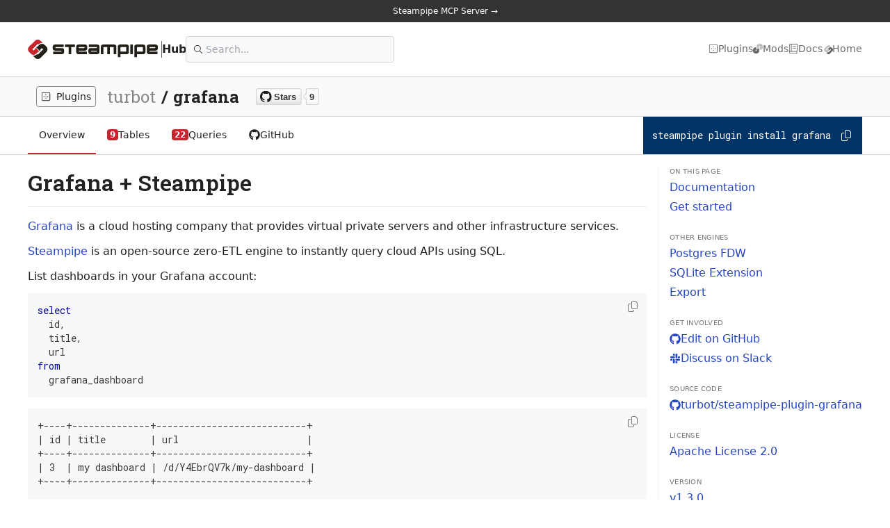

--- FILE ---
content_type: text/html; charset=utf-8
request_url: https://hub.steampipe.io/plugins/turbot/grafana
body_size: 22292
content:
<!DOCTYPE html><html lang="en" class="__variable_5899e0 __variable_1f9156"><head><meta charSet="utf-8"/><meta name="viewport" content="width=device-width, initial-scale=1"/><link rel="preload" href="/_next/static/media/739c2d8941231bb4-s.p.woff2" as="font" crossorigin="" type="font/woff2"/><link rel="preload" href="/_next/static/media/a88c13d5f58b71d4-s.p.woff2" as="font" crossorigin="" type="font/woff2"/><link rel="preload" as="image" href="https://img.shields.io/github/stars/turbot/steampipe-plugin-grafana?style=social"/><link rel="stylesheet" href="/_next/static/css/05e57c29d1d541a2.css" data-precedence="next"/><link rel="stylesheet" href="/_next/static/css/6d530d6069fd563f.css" data-precedence="next"/><link rel="preload" as="script" fetchPriority="low" href="/_next/static/chunks/webpack-e3f86f294b70726a.js"/><script src="/_next/static/chunks/fd9d1056-d5449bdb4ac82b8a.js" async=""></script><script src="/_next/static/chunks/2117-eeac2d789b063a25.js" async=""></script><script src="/_next/static/chunks/main-app-be3d940aef6bd3eb.js" async=""></script><script src="/_next/static/chunks/8b972f87-cfe3f4276cff499c.js" async=""></script><script src="/_next/static/chunks/62e89220-2e8b11e0383e79a9.js" async=""></script><script src="/_next/static/chunks/c33a6526-e70e1071a3233053.js" async=""></script><script src="/_next/static/chunks/69b09407-7cdca28b5c5c8b92.js" async=""></script><script src="/_next/static/chunks/e37a0b60-3cf806d9494e43c7.js" async=""></script><script src="/_next/static/chunks/aaea2bcf-d1518ecb6e15153a.js" async=""></script><script src="/_next/static/chunks/7ce798d6-6f6e22a761e3754e.js" async=""></script><script src="/_next/static/chunks/2616-7a3f90d210e50d75.js" async=""></script><script src="/_next/static/chunks/7648-19dbeb03db8cac68.js" async=""></script><script src="/_next/static/chunks/9522-d5fc138368bb1144.js" async=""></script><script src="/_next/static/chunks/353-8b443a21652cb9e2.js" async=""></script><script src="/_next/static/chunks/6403-1a25c5337198fa0f.js" async=""></script><script src="/_next/static/chunks/3145-d9b650b08cc7bfd6.js" async=""></script><script src="/_next/static/chunks/2133-31700aa7557b7818.js" async=""></script><script src="/_next/static/chunks/app/layout-87c91b9002cca33a.js" async=""></script><script src="/_next/static/chunks/4641-59b481007ac5e2d9.js" async=""></script><script src="/_next/static/chunks/9381-a84766bb9e7a4ec6.js" async=""></script><script src="/_next/static/chunks/app/error-229186d9218e87a9.js" async=""></script><script src="/_next/static/chunks/app/not-found-978bbf93a5f47ded.js" async=""></script><script src="/_next/static/chunks/13b76428-e1bf383848c17260.js" async=""></script><script src="/_next/static/chunks/e58627ac-75c12140f1c466f5.js" async=""></script><script src="/_next/static/chunks/71d5b6fe-fb4bdb167225787c.js" async=""></script><script src="/_next/static/chunks/25b8c134-c8e89a4a31302d94.js" async=""></script><script src="/_next/static/chunks/3135-991a28a2dbe5af42.js" async=""></script><script src="/_next/static/chunks/9004-769fb1cd932002b1.js" async=""></script><script src="/_next/static/chunks/app/plugins/%5Borg%5D/%5Bplugin%5D/page-f8ce9cf4d5eda329.js" async=""></script><script src="/_next/static/chunks/app/plugins/%5Borg%5D/%5Bplugin%5D/layout-8aa4092a4f3baf3f.js" async=""></script><link rel="preload" href="https://plausible.io/js/script.js" as="script"/><link rel="preload" href="/init.js" as="script"/><title>Grafana plugin | Steampipe Hub</title><meta name="description" content="Query Grafana with SQL! Open source CLI. No DB required."/><meta name="application-name" content="Steampipe Hub"/><link rel="author" href="https://turbot.com"/><meta name="author" content="Turbot"/><meta name="keywords" content="Steampipe,SIEM,Security,Incident Response,Log Management,Open Source,Turbot"/><link rel="canonical" href="https://hub.steampipe.io/plugins/turbot/grafana"/><meta property="og:title" content="Grafana plugin | Steampipe Hub"/><meta property="og:description" content="Query Grafana with SQL! Open source CLI. No DB required."/><meta property="og:url" content="https://hub.steampipe.io/plugins/turbot/grafana"/><meta property="og:site_name" content="Steampipe Hub"/><meta property="og:image" content="https://hub.steampipe.io/images/plugins/turbot/grafana-social-graphic.png"/><meta property="og:type" content="website"/><meta name="twitter:card" content="summary_large_image"/><meta name="twitter:site" content="@steampipeio"/><meta name="twitter:creator" content="@turbothq"/><meta name="twitter:title" content="Grafana plugin | Steampipe Hub"/><meta name="twitter:description" content="Query Grafana with SQL! Open source CLI. No DB required."/><meta name="twitter:image" content="https://hub.steampipe.io/images/plugins/turbot/grafana-social-graphic.png"/><link rel="icon" href="/favicon.ico" type="image/x-icon" sizes="48x48"/><link rel="icon" href="/icon1.png?0f3da8d3934790e6" type="image/png" sizes="192x192"/><link rel="icon" href="/icon2.png?ffc375d4b1e262da" type="image/png" sizes="512x512"/><link rel="apple-touch-icon" href="/apple-icon.png?bd5f05d7d243e378" type="image/png" sizes="180x180"/><meta name="next-size-adjust"/><script src="/_next/static/chunks/polyfills-42372ed130431b0a.js" noModule=""></script></head><body><div id="app-wrapper" class="transition-all theme-light"><div id="app"><div class="flex min-h-screen flex-col bg-background text-foreground"><div class="w-full"><a target="_blank" href="https://steampipe.io/blog/steampipe-mcp"><div class="site-announcement-banner block text-center relative z-50 p-2 text-xs bg-black-scale-7 text-background hover:text-background-lighter"><span class="mx-2"><span>Steampipe MCP Server →</span></span></div></a><header class="border-b pt-4 pb-4 relative z-50 bg-background border-black-scale-3"><div class="max-w-screen-2xl mx-auto px-5 md:px-10 h-full"><div class="flex items-center justify-between"><div class="flex items-center gap-x-8"><a class="flex items-center gap-x-3 text-foreground hover:text-foreground" href="/"><img alt="Steampipe Hub" loading="lazy" width="147.33" height="0" decoding="async" data-nimg="1" class="h-7 w-auto" style="color:transparent" srcSet="/_next/image?url=%2Fimages%2Fsteampipe_logo_wordmark_color.svg&amp;w=256&amp;q=75 1x, /_next/image?url=%2Fimages%2Fsteampipe_logo_wordmark_color.svg&amp;w=384&amp;q=75 2x" src="/_next/image?url=%2Fimages%2Fsteampipe_logo_wordmark_color.svg&amp;w=384&amp;q=75"/><span class="border-r border-foreground-light align-stretch"> </span><div class="text-base font-semibold">Hub</div></a><div class="hidden lg:block lg:w-[300px]"><div class="relative"><div class="block w-full relative py-1"><div class="absolute left-3 top-0 bottom-0 flex items-center"><svg aria-hidden="true" focusable="false" data-prefix="fal" data-icon="magnifying-glass" class="svg-inline--fa fa-magnifying-glass w-3" role="img" xmlns="http://www.w3.org/2000/svg" viewBox="0 0 512 512"><path fill="currentColor" d="M384 208A176 176 0 1 0 32 208a176 176 0 1 0 352 0zM343.3 366C307 397.2 259.7 416 208 416C93.1 416 0 322.9 0 208S93.1 0 208 0S416 93.1 416 208c0 51.7-18.8 99-50 135.3L507.3 484.7c6.2 6.2 6.2 16.4 0 22.6s-16.4 6.2-22.6 0L343.3 366z"></path></svg></div><input placeholder="Search..." type="search" class="w-full p-2 rounded bg-black-scale-1 text-sm pl-7 py-2 border border-black-scale-3 hover:border-steampipe-red-dark focus:outline-none focus:ring-2 focus:ring-steampipe-red" value=""/></div></div></div></div><nav class="hidden lg:block"><ul class="flex items-center gap-x-6 text-sm"><li><a class="inline-flex items-center gap-x-1 text-foreground-light hover:text-foreground" href="/#plugins"><svg aria-hidden="true" focusable="false" data-prefix="fal" data-icon="border-outer" class="svg-inline--fa fa-border-outer w-3.5 h-3.5" role="img" xmlns="http://www.w3.org/2000/svg" viewBox="0 0 448 512"><path fill="currentColor" d="M64 64C46.3 64 32 78.3 32 96l0 320c0 17.7 14.3 32 32 32l320 0c17.7 0 32-14.3 32-32l0-320c0-17.7-14.3-32-32-32L64 64zM0 96C0 60.7 28.7 32 64 32l320 0c35.3 0 64 28.7 64 64l0 320c0 35.3-28.7 64-64 64L64 480c-35.3 0-64-28.7-64-64L0 96zm224 88a24 24 0 1 1 0-48 24 24 0 1 1 0 48zm-72 72a24 24 0 1 1 -48 0 24 24 0 1 1 48 0zm72 24a24 24 0 1 1 0-48 24 24 0 1 1 0 48zm120-24a24 24 0 1 1 -48 0 24 24 0 1 1 48 0zM224 376a24 24 0 1 1 0-48 24 24 0 1 1 0 48z"></path></svg><span>Plugins</span></a></li><li><a target="_blank" class="inline-flex items-center gap-x-1 text-foreground-light hover:text-foreground" href="https://hub.powerpipe.io/"><svg aria-hidden="true" focusable="false" data-prefix="fab" data-icon="powerpipe" class="svg-inline--fa fa-powerpipe w-3.5 h-3.5" role="img" xmlns="http://www.w3.org/2000/svg" viewBox="0 0 11350 11350"><g class="fa-duotone-group"><path class="fa-secondary" fill="currentColor" d="M7721.7,4267.64c359.767,0 690.379,-135.422 690.136,-442.169l-0.138,-90.813l0.329,-360.253c0,-591.293 -1306.65,-589.281 -1306.21,0.347l-0.191,1348.33l69.844,-0.243l7.823,-0.087c162.843,4.718 294.311,139.707 294.692,302.602l-0.052,78.533l0.295,381.188l-3233.02,-0l0.278,-0.278l-372.411,-0.486l0.329,-381.135l0,-78.585c0.382,-162.792 131.902,-297.641 294.606,-302.133l7.666,-0.139l70.14,-0.139l0.208,-2026.6c2.809,-1435.93 1183.52,-2616.64 2619.45,-2619.47l1789.99,-0.191c1435.58,4.007 2615.64,1184.06 2619.64,2619.66l0.086,1038.66l-1.422,769.294c-3.677,1435.84 -1184.01,2616.17 -2619.85,2619.85l-1176.98,-0c-0,-0 -1.319,-248.922 -0,-249.026c221.865,-19.026 373.642,-254.177 375.602,-467.439c2.047,-221.431 -0.711,-731.536 -0.711,-731.536c-0,-0 3.399,-530.364 -0,-748.326c-3.399,-217.962 -167.37,-437.694 -374.891,-476.874c-1.267,-0.243 -0,-182.164 -0,-182.164l244.759,-0.382Z"></path><path class="fa-primary" fill="currentColor" d="M3628.32,7082.36c-359.768,-0 -690.38,135.422 -690.154,442.169l0.156,90.813l-0.347,360.253c-0,591.293 1306.66,589.281 1306.23,-0.347l0.19,-1348.33l-69.861,0.243l-7.823,0.087c-162.843,-4.718 -294.311,-139.707 -294.692,-302.602l0.052,-78.533l-0.278,-381.188l3233.02,0l-0.295,0.278l372.429,0.486l-0.347,381.135l-0,78.585c-0.382,162.792 -131.884,297.641 -294.589,302.133l-7.683,0.139l-70.14,0.139l-0.19,2026.6c-2.81,1435.93 -1183.54,2616.64 -2619.47,2619.47l-1789.98,0.191c-1435.6,-4.007 -2615.65,-1184.06 -2619.66,-2619.66l-0.086,-1038.66l1.439,-769.294c3.66,-1435.84 1184.01,-2616.17 2619.84,-2619.85l1177,0c-0,0 1.301,248.922 -0,249.026c-221.883,19.026 -373.66,254.177 -375.62,467.439c-2.029,221.431 0.711,731.536 0.711,731.536c0,0 -3.399,530.364 0,748.326c3.399,217.962 167.37,437.694 374.909,476.874c1.266,0.243 -0,182.164 -0,182.164l-244.759,0.382Z"></path></g></svg><span>Mods</span></a></li><li><a class="inline-flex items-center gap-x-1 text-foreground-light hover:text-foreground" href="https://steampipe.io/docs"><svg aria-hidden="true" focusable="false" data-prefix="fal" data-icon="book" class="svg-inline--fa fa-book w-3.5 h-3.5" role="img" xmlns="http://www.w3.org/2000/svg" viewBox="0 0 448 512"><path fill="currentColor" d="M64 0C28.7 0 0 28.7 0 64L0 448s0 0 0 0c0 35.3 28.7 64 64 64l368 0c8.8 0 16-7.2 16-16s-7.2-16-16-16l-16 0 0-66.7c18.6-6.6 32-24.4 32-45.3l0-320c0-26.5-21.5-48-48-48L64 0zM384 416l0 64L64 480c-17.7 0-32-14.3-32-32s14.3-32 32-32l320 0zM64 384c-11.7 0-22.6 3.1-32 8.6L32 64c0-17.7 14.3-32 32-32l32 0 0 352-32 0zm64 0l0-352 272 0c8.8 0 16 7.2 16 16l0 320c0 8.8-7.2 16-16 16l-272 0zm48-240c0 8.8 7.2 16 16 16l160 0c8.8 0 16-7.2 16-16s-7.2-16-16-16l-160 0c-8.8 0-16 7.2-16 16zm0 96c0 8.8 7.2 16 16 16l160 0c8.8 0 16-7.2 16-16s-7.2-16-16-16l-160 0c-8.8 0-16 7.2-16 16z"></path></svg><span>Docs</span></a></li><li><a target="_blank" class="inline-flex items-center gap-x-1 text-foreground-light hover:text-foreground" href="https://steampipe.io"><svg aria-hidden="true" focusable="false" data-prefix="fab" data-icon="steampipe" class="svg-inline--fa fa-steampipe w-3.5 h-3.5" role="img" xmlns="http://www.w3.org/2000/svg" viewBox="0 0 1024 1024"><g class="fa-duotone-group"><path class="fa-secondary" fill="currentColor" d="M660.2,386.3L660.2,386.3c-16.3-17.5-41.2-27.7-56.5-12.4l-47.4,47.4L373.9,603.7
	c-29.5,29.5,35.8,94.7,65.2,65.2l67.3-67.3l-3.5-3.5l-0.4-0.4c-8-8.4-7.8-21.6,0.4-29.8l3.9-3.9l19-19l18.6,18.6l0,0l142.9,142.8
	l0,0L706,725L687,744l-4,3.9c-8.2,8.2-21.4,8.3-29.8,0.4l-0.4-0.4l-3.5-3.5L548.1,845.6c-72,72-189.6,72-261.6,0l-89.4-89.4
	c-71.9-71.9-72-189.6,0-261.6l216.3-216.2l81.2-81.2c72-72,189.7-71.9,261.6,0l113.4,113.5c-69.9-11.1-144,10.2-197.7,63.9
	L660.2,386.3z"></path><path class="fa-primary" fill="currentColor" d="M590.7,864.6L590.7,864.6c16.3,17.5,41.2,27.7,56.5,12.4l47.4-47.4L877,647.2
		c29.5-29.5-35.8-94.7-65.3-65.2l-67.3,67.3l3.5,3.5l0.4,0.4c8,8.4,7.8,21.6-0.4,29.8L744,687l-19,19l-18.6-18.6l0,0L563.5,544.5
		l0,0l-18.6-18.6l19.1-19l3.9-3.9c8.2-8.2,21.4-8.3,29.8-0.4l0.4,0.4l3.5,3.5l101.2-101.2c72-72,189.6-72,261.6,0l89.4,89.4
		c71.9,71.9,72,189.6,0,261.6L837.5,972.5l-81.2,81.2c-72,72-189.7,71.9-261.6,0L381.2,940.2c69.9,11.1,144-10.2,197.7-63.9
		L590.7,864.6z"></path></g></svg><span>Home</span></a></li></ul></nav><div class="block lg:hidden"><button class="border rounded flex items-center justify-center p-2"><svg aria-hidden="true" focusable="false" data-prefix="far" data-icon="bars" class="svg-inline--fa fa-bars w-4 h-4" role="img" xmlns="http://www.w3.org/2000/svg" viewBox="0 0 448 512"><path fill="currentColor" d="M0 88C0 74.7 10.7 64 24 64l400 0c13.3 0 24 10.7 24 24s-10.7 24-24 24L24 112C10.7 112 0 101.3 0 88zM0 248c0-13.3 10.7-24 24-24l400 0c13.3 0 24 10.7 24 24s-10.7 24-24 24L24 272c-13.3 0-24-10.7-24-24zM448 408c0 13.3-10.7 24-24 24L24 432c-13.3 0-24-10.7-24-24s10.7-24 24-24l400 0c13.3 0 24 10.7 24 24z"></path></svg></button></div></div><div class="transition-all h-0 overflow-hidden"><div class="flex flex-col gap-y-4"><div class="relative"><div class="block w-full relative py-1"><div class="absolute left-3 top-0 bottom-0 flex items-center"><svg aria-hidden="true" focusable="false" data-prefix="fal" data-icon="magnifying-glass" class="svg-inline--fa fa-magnifying-glass w-3" role="img" xmlns="http://www.w3.org/2000/svg" viewBox="0 0 512 512"><path fill="currentColor" d="M384 208A176 176 0 1 0 32 208a176 176 0 1 0 352 0zM343.3 366C307 397.2 259.7 416 208 416C93.1 416 0 322.9 0 208S93.1 0 208 0S416 93.1 416 208c0 51.7-18.8 99-50 135.3L507.3 484.7c6.2 6.2 6.2 16.4 0 22.6s-16.4 6.2-22.6 0L343.3 366z"></path></svg></div><input placeholder="Search..." type="search" class="w-full p-2 rounded bg-black-scale-1 text-sm pl-7 py-2 border border-black-scale-3 hover:border-steampipe-red-dark focus:outline-none focus:ring-2 focus:ring-steampipe-red" value=""/></div></div><a class="inline-flex items-center gap-x-1 text-foreground-light hover:text-foreground" href="/#plugins"><svg aria-hidden="true" focusable="false" data-prefix="fal" data-icon="border-outer" class="svg-inline--fa fa-border-outer w-3.5 h-3.5" role="img" xmlns="http://www.w3.org/2000/svg" viewBox="0 0 448 512"><path fill="currentColor" d="M64 64C46.3 64 32 78.3 32 96l0 320c0 17.7 14.3 32 32 32l320 0c17.7 0 32-14.3 32-32l0-320c0-17.7-14.3-32-32-32L64 64zM0 96C0 60.7 28.7 32 64 32l320 0c35.3 0 64 28.7 64 64l0 320c0 35.3-28.7 64-64 64L64 480c-35.3 0-64-28.7-64-64L0 96zm224 88a24 24 0 1 1 0-48 24 24 0 1 1 0 48zm-72 72a24 24 0 1 1 -48 0 24 24 0 1 1 48 0zm72 24a24 24 0 1 1 0-48 24 24 0 1 1 0 48zm120-24a24 24 0 1 1 -48 0 24 24 0 1 1 48 0zM224 376a24 24 0 1 1 0-48 24 24 0 1 1 0 48z"></path></svg><span>Plugins</span></a><a target="_blank" class="inline-flex items-center gap-x-1 text-foreground-light hover:text-foreground" href="https://hub.powerpipe.io/"><svg aria-hidden="true" focusable="false" data-prefix="fab" data-icon="powerpipe" class="svg-inline--fa fa-powerpipe w-3.5 h-3.5" role="img" xmlns="http://www.w3.org/2000/svg" viewBox="0 0 11350 11350"><g class="fa-duotone-group"><path class="fa-secondary" fill="currentColor" d="M7721.7,4267.64c359.767,0 690.379,-135.422 690.136,-442.169l-0.138,-90.813l0.329,-360.253c0,-591.293 -1306.65,-589.281 -1306.21,0.347l-0.191,1348.33l69.844,-0.243l7.823,-0.087c162.843,4.718 294.311,139.707 294.692,302.602l-0.052,78.533l0.295,381.188l-3233.02,-0l0.278,-0.278l-372.411,-0.486l0.329,-381.135l0,-78.585c0.382,-162.792 131.902,-297.641 294.606,-302.133l7.666,-0.139l70.14,-0.139l0.208,-2026.6c2.809,-1435.93 1183.52,-2616.64 2619.45,-2619.47l1789.99,-0.191c1435.58,4.007 2615.64,1184.06 2619.64,2619.66l0.086,1038.66l-1.422,769.294c-3.677,1435.84 -1184.01,2616.17 -2619.85,2619.85l-1176.98,-0c-0,-0 -1.319,-248.922 -0,-249.026c221.865,-19.026 373.642,-254.177 375.602,-467.439c2.047,-221.431 -0.711,-731.536 -0.711,-731.536c-0,-0 3.399,-530.364 -0,-748.326c-3.399,-217.962 -167.37,-437.694 -374.891,-476.874c-1.267,-0.243 -0,-182.164 -0,-182.164l244.759,-0.382Z"></path><path class="fa-primary" fill="currentColor" d="M3628.32,7082.36c-359.768,-0 -690.38,135.422 -690.154,442.169l0.156,90.813l-0.347,360.253c-0,591.293 1306.66,589.281 1306.23,-0.347l0.19,-1348.33l-69.861,0.243l-7.823,0.087c-162.843,-4.718 -294.311,-139.707 -294.692,-302.602l0.052,-78.533l-0.278,-381.188l3233.02,0l-0.295,0.278l372.429,0.486l-0.347,381.135l-0,78.585c-0.382,162.792 -131.884,297.641 -294.589,302.133l-7.683,0.139l-70.14,0.139l-0.19,2026.6c-2.81,1435.93 -1183.54,2616.64 -2619.47,2619.47l-1789.98,0.191c-1435.6,-4.007 -2615.65,-1184.06 -2619.66,-2619.66l-0.086,-1038.66l1.439,-769.294c3.66,-1435.84 1184.01,-2616.17 2619.84,-2619.85l1177,0c-0,0 1.301,248.922 -0,249.026c-221.883,19.026 -373.66,254.177 -375.62,467.439c-2.029,221.431 0.711,731.536 0.711,731.536c0,0 -3.399,530.364 0,748.326c3.399,217.962 167.37,437.694 374.909,476.874c1.266,0.243 -0,182.164 -0,182.164l-244.759,0.382Z"></path></g></svg><span>Mods</span></a><a class="inline-flex items-center gap-x-1 text-foreground-light hover:text-foreground" href="https://steampipe.io/docs"><svg aria-hidden="true" focusable="false" data-prefix="fal" data-icon="book" class="svg-inline--fa fa-book w-3.5 h-3.5" role="img" xmlns="http://www.w3.org/2000/svg" viewBox="0 0 448 512"><path fill="currentColor" d="M64 0C28.7 0 0 28.7 0 64L0 448s0 0 0 0c0 35.3 28.7 64 64 64l368 0c8.8 0 16-7.2 16-16s-7.2-16-16-16l-16 0 0-66.7c18.6-6.6 32-24.4 32-45.3l0-320c0-26.5-21.5-48-48-48L64 0zM384 416l0 64L64 480c-17.7 0-32-14.3-32-32s14.3-32 32-32l320 0zM64 384c-11.7 0-22.6 3.1-32 8.6L32 64c0-17.7 14.3-32 32-32l32 0 0 352-32 0zm64 0l0-352 272 0c8.8 0 16 7.2 16 16l0 320c0 8.8-7.2 16-16 16l-272 0zm48-240c0 8.8 7.2 16 16 16l160 0c8.8 0 16-7.2 16-16s-7.2-16-16-16l-160 0c-8.8 0-16 7.2-16 16zm0 96c0 8.8 7.2 16 16 16l160 0c8.8 0 16-7.2 16-16s-7.2-16-16-16l-160 0c-8.8 0-16 7.2-16 16z"></path></svg><span>Docs</span></a><a target="_blank" class="inline-flex items-center gap-x-1 text-foreground-light hover:text-foreground" href="https://steampipe.io"><svg aria-hidden="true" focusable="false" data-prefix="fab" data-icon="steampipe" class="svg-inline--fa fa-steampipe w-3.5 h-3.5" role="img" xmlns="http://www.w3.org/2000/svg" viewBox="0 0 1024 1024"><g class="fa-duotone-group"><path class="fa-secondary" fill="currentColor" d="M660.2,386.3L660.2,386.3c-16.3-17.5-41.2-27.7-56.5-12.4l-47.4,47.4L373.9,603.7
	c-29.5,29.5,35.8,94.7,65.2,65.2l67.3-67.3l-3.5-3.5l-0.4-0.4c-8-8.4-7.8-21.6,0.4-29.8l3.9-3.9l19-19l18.6,18.6l0,0l142.9,142.8
	l0,0L706,725L687,744l-4,3.9c-8.2,8.2-21.4,8.3-29.8,0.4l-0.4-0.4l-3.5-3.5L548.1,845.6c-72,72-189.6,72-261.6,0l-89.4-89.4
	c-71.9-71.9-72-189.6,0-261.6l216.3-216.2l81.2-81.2c72-72,189.7-71.9,261.6,0l113.4,113.5c-69.9-11.1-144,10.2-197.7,63.9
	L660.2,386.3z"></path><path class="fa-primary" fill="currentColor" d="M590.7,864.6L590.7,864.6c16.3,17.5,41.2,27.7,56.5,12.4l47.4-47.4L877,647.2
		c29.5-29.5-35.8-94.7-65.3-65.2l-67.3,67.3l3.5,3.5l0.4,0.4c8,8.4,7.8,21.6-0.4,29.8L744,687l-19,19l-18.6-18.6l0,0L563.5,544.5
		l0,0l-18.6-18.6l19.1-19l3.9-3.9c8.2-8.2,21.4-8.3,29.8-0.4l0.4,0.4l3.5,3.5l101.2-101.2c72-72,189.6-72,261.6,0l89.4,89.4
		c71.9,71.9,72,189.6,0,261.6L837.5,972.5l-81.2,81.2c-72,72-189.7,71.9-261.6,0L381.2,940.2c69.9,11.1,144-10.2,197.7-63.9
		L590.7,864.6z"></path></g></svg><span>Home</span></a></div></div></div></header></div><main class="flex flex-1 w-full flex-col"><div class="border-b p-3 bg-black-scale-1 border-black-scale-3"><div class="max-w-screen-2xl mx-auto px-5 md:px-10 h-full"><div class="flex items-center gap-x-4 overflow-x-auto whitespace-nowrap"><a class="text-sm flex items-center border border-black-scale-4 px-1.5 py-1 rounded space-x-2 hover:border-black-scale-4 text-foreground" href="/#plugins"><svg aria-hidden="true" focusable="false" data-prefix="fal" data-icon="border-outer" class="svg-inline--fa fa-border-outer w-3.5 h-3.5" role="img" xmlns="http://www.w3.org/2000/svg" viewBox="0 0 448 512"><path fill="currentColor" d="M64 64C46.3 64 32 78.3 32 96l0 320c0 17.7 14.3 32 32 32l320 0c17.7 0 32-14.3 32-32l0-320c0-17.7-14.3-32-32-32L64 64zM0 96C0 60.7 28.7 32 64 32l320 0c35.3 0 64 28.7 64 64l0 320c0 35.3-28.7 64-64 64L64 480c-35.3 0-64-28.7-64-64L0 96zm224 88a24 24 0 1 1 0-48 24 24 0 1 1 0 48zm-72 72a24 24 0 1 1 -48 0 24 24 0 1 1 48 0zm72 24a24 24 0 1 1 0-48 24 24 0 1 1 0 48zm120-24a24 24 0 1 1 -48 0 24 24 0 1 1 48 0zM224 376a24 24 0 1 1 0-48 24 24 0 1 1 0 48z"></path></svg><span class="capitalize">Plugins</span></a><div class="breadcrumb-slug-display flex flex-nowrap items-center space-x-2 text-xl font-medium"><span class="text-foreground-lightish">turbot</span><span class="font-semibold">/</span><span class="font-bold">grafana</span></div><div class="ml-6 hidden md:block"><a rel="noopener noreferrer" target="_blank" title="Star Steampipe on GitHub" href="https://github.com/turbot/steampipe-plugin-grafana"><img src="https://img.shields.io/github/stars/turbot/steampipe-plugin-grafana?style=social" alt="GitHub Repo Stars" class="h-6 w-auto"/></a></div></div></div></div><div class="border-b border-black-scale-3"><div class="max-w-screen-2xl mx-auto px-5 md:px-10 h-full"><div class="flex overflow-y-visible justify-between items-center"><div class="flex flex-nowrap items-center overflow-x-auto text-nowrap"><a class="text-sm flex items-center gap-x-2 py-4 px-4 border-b-2 border-steampipe-red cursor-pointer text-foreground hover:text-steampipe-red" href="/plugins/turbot/grafana"><span>Overview</span></a><a class="text-sm flex items-center gap-x-2 py-4 px-4 border-b-2 border-transparent cursor-pointer text-foreground hover:text-steampipe-red" href="/plugins/turbot/grafana/tables"><div class="text-xs rounded px-1 font-bold text-white bg-steampipe-red">9</div><span>Tables</span></a><a class="text-sm flex items-center gap-x-2 py-4 px-4 border-b-2 border-transparent cursor-pointer text-foreground hover:text-steampipe-red" href="/plugins/turbot/grafana/queries"><div class="text-xs rounded px-1 font-bold text-white bg-steampipe-red">22</div><span>Queries</span></a><a target="_blank" class="text-sm flex items-center gap-x-2 py-4 px-4 border-b-2 border-transparent cursor-pointer text-foreground hover:text-steampipe-red" href="https://github.com/turbot/steampipe-plugin-grafana/tree/main"><svg aria-hidden="true" focusable="false" data-prefix="fab" data-icon="github" class="svg-inline--fa fa-github w-4 h-4" role="img" xmlns="http://www.w3.org/2000/svg" viewBox="0 0 496 512"><path fill="currentColor" d="M165.9 397.4c0 2-2.3 3.6-5.2 3.6-3.3.3-5.6-1.3-5.6-3.6 0-2 2.3-3.6 5.2-3.6 3-.3 5.6 1.3 5.6 3.6zm-31.1-4.5c-.7 2 1.3 4.3 4.3 4.9 2.6 1 5.6 0 6.2-2s-1.3-4.3-4.3-5.2c-2.6-.7-5.5.3-6.2 2.3zm44.2-1.7c-2.9.7-4.9 2.6-4.6 4.9.3 2 2.9 3.3 5.9 2.6 2.9-.7 4.9-2.6 4.6-4.6-.3-1.9-3-3.2-5.9-2.9zM244.8 8C106.1 8 0 113.3 0 252c0 110.9 69.8 205.8 169.5 239.2 12.8 2.3 17.3-5.6 17.3-12.1 0-6.2-.3-40.4-.3-61.4 0 0-70 15-84.7-29.8 0 0-11.4-29.1-27.8-36.6 0 0-22.9-15.7 1.6-15.4 0 0 24.9 2 38.6 25.8 21.9 38.6 58.6 27.5 72.9 20.9 2.3-16 8.8-27.1 16-33.7-55.9-6.2-112.3-14.3-112.3-110.5 0-27.5 7.6-41.3 23.6-58.9-2.6-6.5-11.1-33.3 2.6-67.9 20.9-6.5 69 27 69 27 20-5.6 41.5-8.5 62.8-8.5s42.8 2.9 62.8 8.5c0 0 48.1-33.6 69-27 13.7 34.7 5.2 61.4 2.6 67.9 16 17.7 25.8 31.5 25.8 58.9 0 96.5-58.9 104.2-114.8 110.5 9.2 7.9 17 22.9 17 46.4 0 33.7-.3 75.4-.3 83.6 0 6.5 4.6 14.4 17.3 12.1C428.2 457.8 496 362.9 496 252 496 113.3 383.5 8 244.8 8zM97.2 352.9c-1.3 1-1 3.3.7 5.2 1.6 1.6 3.9 2.3 5.2 1 1.3-1 1-3.3-.7-5.2-1.6-1.6-3.9-2.3-5.2-1zm-10.8-8.1c-.7 1.3.3 2.9 2.3 3.9 1.6 1 3.6.7 4.3-.7.7-1.3-.3-2.9-2.3-3.9-2-.6-3.6-.3-4.3.7zm32.4 35.6c-1.6 1.3-1 4.3 1.3 6.2 2.3 2.3 5.2 2.6 6.5 1 1.3-1.3.7-4.3-1.3-6.2-2.2-2.3-5.2-2.6-6.5-1zm-11.4-14.7c-1.6 1-1.6 3.6 0 5.9 1.6 2.3 4.3 3.3 5.6 2.3 1.6-1.3 1.6-3.9 0-6.2-1.4-2.3-4-3.3-5.6-2z"></path></svg><span>GitHub</span></a></div><div class="hidden lg:block"><div class="flex h-full"><div class="cursor-pointer px-3 py-4 flex items-center bg-flowpipe-blue-dark border border-flowpipe-blue-dark text-white font-mono"><span class="inline md:hidden mr-2 text-xs whitespace-nowrap">steampipe plugin install grafana</span><span class="hidden md:inline mr-3 text-sm">steampipe plugin install grafana</span><svg aria-hidden="true" focusable="false" data-prefix="fal" data-icon="copy" class="svg-inline--fa fa-copy fa-fw h-4" role="img" xmlns="http://www.w3.org/2000/svg" viewBox="0 0 448 512"><path fill="currentColor" d="M384 352l-160 0c-17.7 0-32-14.3-32-32l0-256c0-17.7 14.3-32 32-32l108.1 0c4.2 0 8.3 1.7 11.3 4.7l67.9 67.9c3 3 4.7 7.1 4.7 11.3L416 320c0 17.7-14.3 32-32 32zM433.9 81.9L366.1 14.1c-9-9-21.2-14.1-33.9-14.1L224 0c-35.3 0-64 28.7-64 64l0 256c0 35.3 28.7 64 64 64l160 0c35.3 0 64-28.7 64-64l0-204.1c0-12.7-5.1-24.9-14.1-33.9zM64 128c-35.3 0-64 28.7-64 64L0 448c0 35.3 28.7 64 64 64l160 0c35.3 0 64-28.7 64-64l0-32-32 0 0 32c0 17.7-14.3 32-32 32L64 480c-17.7 0-32-14.3-32-32l0-256c0-17.7 14.3-32 32-32l64 0 0-32-64 0z"></path></svg></div></div></div></div></div></div><div class="max-w-screen-2xl mx-auto px-5 md:px-10 h-full w-full mt-4"><div class="md:col-span-12"><div id="doc" class="docs markdown-render"><div class="float-right ml-4 pl-4 border-l border-divide"><div class="hidden lg:block max-w-xs space-y-6 pb-6 whitespace-nowrap overflow-hidden"><div class="space-y-1"><div class="text-xxs tracking-wide uppercase text-foreground-lighter">On this page</div><div><div class="space-y-1"><a class="block" href="#documentation">Documentation</a><a class="block" href="#get-started">Get started</a></div></div></div><div class="space-y-1"><div class="text-xxs tracking-wide uppercase text-foreground-lighter">other Engines</div><div><div class="space-y-1"><div><a rel="noopener noreferrer" href="#postgres-fdw">Postgres FDW</a></div><div><a rel="noopener noreferrer" href="#sqlite-extension">SQLite Extension</a></div><div><a rel="noopener noreferrer" href="#steampipe-export">Export</a></div></div></div></div><div class="space-y-1"><div class="text-xxs tracking-wide uppercase text-foreground-lighter">Get Involved</div><div><div class="space-y-1"><a class="block" target="_blank" href="https://github.com/turbot/steampipe-plugin-grafana/blob/v1.3.0/docs/index.md"><span class="flex items-center gap-x-2 whitespace-nowrap"><svg aria-hidden="true" focusable="false" data-prefix="fab" data-icon="github" class="svg-inline--fa fa-github w-4 h-4" role="img" xmlns="http://www.w3.org/2000/svg" viewBox="0 0 496 512"><path fill="currentColor" d="M165.9 397.4c0 2-2.3 3.6-5.2 3.6-3.3.3-5.6-1.3-5.6-3.6 0-2 2.3-3.6 5.2-3.6 3-.3 5.6 1.3 5.6 3.6zm-31.1-4.5c-.7 2 1.3 4.3 4.3 4.9 2.6 1 5.6 0 6.2-2s-1.3-4.3-4.3-5.2c-2.6-.7-5.5.3-6.2 2.3zm44.2-1.7c-2.9.7-4.9 2.6-4.6 4.9.3 2 2.9 3.3 5.9 2.6 2.9-.7 4.9-2.6 4.6-4.6-.3-1.9-3-3.2-5.9-2.9zM244.8 8C106.1 8 0 113.3 0 252c0 110.9 69.8 205.8 169.5 239.2 12.8 2.3 17.3-5.6 17.3-12.1 0-6.2-.3-40.4-.3-61.4 0 0-70 15-84.7-29.8 0 0-11.4-29.1-27.8-36.6 0 0-22.9-15.7 1.6-15.4 0 0 24.9 2 38.6 25.8 21.9 38.6 58.6 27.5 72.9 20.9 2.3-16 8.8-27.1 16-33.7-55.9-6.2-112.3-14.3-112.3-110.5 0-27.5 7.6-41.3 23.6-58.9-2.6-6.5-11.1-33.3 2.6-67.9 20.9-6.5 69 27 69 27 20-5.6 41.5-8.5 62.8-8.5s42.8 2.9 62.8 8.5c0 0 48.1-33.6 69-27 13.7 34.7 5.2 61.4 2.6 67.9 16 17.7 25.8 31.5 25.8 58.9 0 96.5-58.9 104.2-114.8 110.5 9.2 7.9 17 22.9 17 46.4 0 33.7-.3 75.4-.3 83.6 0 6.5 4.6 14.4 17.3 12.1C428.2 457.8 496 362.9 496 252 496 113.3 383.5 8 244.8 8zM97.2 352.9c-1.3 1-1 3.3.7 5.2 1.6 1.6 3.9 2.3 5.2 1 1.3-1 1-3.3-.7-5.2-1.6-1.6-3.9-2.3-5.2-1zm-10.8-8.1c-.7 1.3.3 2.9 2.3 3.9 1.6 1 3.6.7 4.3-.7.7-1.3-.3-2.9-2.3-3.9-2-.6-3.6-.3-4.3.7zm32.4 35.6c-1.6 1.3-1 4.3 1.3 6.2 2.3 2.3 5.2 2.6 6.5 1 1.3-1.3.7-4.3-1.3-6.2-2.2-2.3-5.2-2.6-6.5-1zm-11.4-14.7c-1.6 1-1.6 3.6 0 5.9 1.6 2.3 4.3 3.3 5.6 2.3 1.6-1.3 1.6-3.9 0-6.2-1.4-2.3-4-3.3-5.6-2z"></path></svg><span>Edit on GitHub</span></span></a><a class="block" target="_blank" href="https://turbot.com/community/join"><span class="flex items-center gap-x-2 whitespace-nowrap"><svg aria-hidden="true" focusable="false" data-prefix="fab" data-icon="slack" class="svg-inline--fa fa-slack w-4 h-4" role="img" xmlns="http://www.w3.org/2000/svg" viewBox="0 0 448 512"><path fill="currentColor" d="M94.12 315.1c0 25.9-21.16 47.06-47.06 47.06S0 341 0 315.1c0-25.9 21.16-47.06 47.06-47.06h47.06v47.06zm23.72 0c0-25.9 21.16-47.06 47.06-47.06s47.06 21.16 47.06 47.06v117.84c0 25.9-21.16 47.06-47.06 47.06s-47.06-21.16-47.06-47.06V315.1zm47.06-188.98c-25.9 0-47.06-21.16-47.06-47.06S139 32 164.9 32s47.06 21.16 47.06 47.06v47.06H164.9zm0 23.72c25.9 0 47.06 21.16 47.06 47.06s-21.16 47.06-47.06 47.06H47.06C21.16 243.96 0 222.8 0 196.9s21.16-47.06 47.06-47.06H164.9zm188.98 47.06c0-25.9 21.16-47.06 47.06-47.06 25.9 0 47.06 21.16 47.06 47.06s-21.16 47.06-47.06 47.06h-47.06V196.9zm-23.72 0c0 25.9-21.16 47.06-47.06 47.06-25.9 0-47.06-21.16-47.06-47.06V79.06c0-25.9 21.16-47.06 47.06-47.06 25.9 0 47.06 21.16 47.06 47.06V196.9zM283.1 385.88c25.9 0 47.06 21.16 47.06 47.06 0 25.9-21.16 47.06-47.06 47.06-25.9 0-47.06-21.16-47.06-47.06v-47.06h47.06zm0-23.72c-25.9 0-47.06-21.16-47.06-47.06 0-25.9 21.16-47.06 47.06-47.06h117.84c25.9 0 47.06 21.16 47.06 47.06 0 25.9-21.16 47.06-47.06 47.06H283.1z"></path></svg><span>Discuss on Slack</span></span></a></div></div></div><div class="space-y-1"><div class="text-xxs tracking-wide uppercase text-foreground-lighter">Source Code</div><div><a target="_blank" href="https://github.com/turbot/steampipe-plugin-grafana"><span class="flex items-center gap-x-2 whitespace-nowrap"><svg aria-hidden="true" focusable="false" data-prefix="fab" data-icon="github" class="svg-inline--fa fa-github w-4 h-4 flex-shrink-0 flex-grow-1" role="img" xmlns="http://www.w3.org/2000/svg" viewBox="0 0 496 512"><path fill="currentColor" d="M165.9 397.4c0 2-2.3 3.6-5.2 3.6-3.3.3-5.6-1.3-5.6-3.6 0-2 2.3-3.6 5.2-3.6 3-.3 5.6 1.3 5.6 3.6zm-31.1-4.5c-.7 2 1.3 4.3 4.3 4.9 2.6 1 5.6 0 6.2-2s-1.3-4.3-4.3-5.2c-2.6-.7-5.5.3-6.2 2.3zm44.2-1.7c-2.9.7-4.9 2.6-4.6 4.9.3 2 2.9 3.3 5.9 2.6 2.9-.7 4.9-2.6 4.6-4.6-.3-1.9-3-3.2-5.9-2.9zM244.8 8C106.1 8 0 113.3 0 252c0 110.9 69.8 205.8 169.5 239.2 12.8 2.3 17.3-5.6 17.3-12.1 0-6.2-.3-40.4-.3-61.4 0 0-70 15-84.7-29.8 0 0-11.4-29.1-27.8-36.6 0 0-22.9-15.7 1.6-15.4 0 0 24.9 2 38.6 25.8 21.9 38.6 58.6 27.5 72.9 20.9 2.3-16 8.8-27.1 16-33.7-55.9-6.2-112.3-14.3-112.3-110.5 0-27.5 7.6-41.3 23.6-58.9-2.6-6.5-11.1-33.3 2.6-67.9 20.9-6.5 69 27 69 27 20-5.6 41.5-8.5 62.8-8.5s42.8 2.9 62.8 8.5c0 0 48.1-33.6 69-27 13.7 34.7 5.2 61.4 2.6 67.9 16 17.7 25.8 31.5 25.8 58.9 0 96.5-58.9 104.2-114.8 110.5 9.2 7.9 17 22.9 17 46.4 0 33.7-.3 75.4-.3 83.6 0 6.5 4.6 14.4 17.3 12.1C428.2 457.8 496 362.9 496 252 496 113.3 383.5 8 244.8 8zM97.2 352.9c-1.3 1-1 3.3.7 5.2 1.6 1.6 3.9 2.3 5.2 1 1.3-1 1-3.3-.7-5.2-1.6-1.6-3.9-2.3-5.2-1zm-10.8-8.1c-.7 1.3.3 2.9 2.3 3.9 1.6 1 3.6.7 4.3-.7.7-1.3-.3-2.9-2.3-3.9-2-.6-3.6-.3-4.3.7zm32.4 35.6c-1.6 1.3-1 4.3 1.3 6.2 2.3 2.3 5.2 2.6 6.5 1 1.3-1.3.7-4.3-1.3-6.2-2.2-2.3-5.2-2.6-6.5-1zm-11.4-14.7c-1.6 1-1.6 3.6 0 5.9 1.6 2.3 4.3 3.3 5.6 2.3 1.6-1.3 1.6-3.9 0-6.2-1.4-2.3-4-3.3-5.6-2z"></path></svg><span><span title="turbot/steampipe-plugin-grafana" class="text-ellipsis overflow-hidden block max-w-72">turbot/steampipe-plugin-grafana</span></span></span></a></div></div><div class="space-y-1"><div class="text-xxs tracking-wide uppercase text-foreground-lighter">License</div><div><a target="_blank" href="https://github.com/turbot/steampipe-plugin-grafana/blob/main/LICENSE">Apache License 2.0</a></div></div><div class="space-y-1"><div class="text-xxs tracking-wide uppercase text-foreground-lighter">Version</div><div><a target="_blank" rel="nofollow noreferrer noopener" href="https://github.com/turbot/steampipe-plugin-grafana/releases/tag/v1.3.0">v1.3.0</a></div></div><div class="space-y-1"><div class="text-xxs tracking-wide uppercase text-foreground-lighter">Published</div><div>27 Oct 2025</div></div></div></div><article></article></div><div class="docs markdown-render"><div><h2 class="" id="postgres-fdw"><span class="text-wrap">Postgres FDW</span></h2><div><p>This plugin is available as a native<!-- --> <a target="_blank" href="https://steampipe.io/docs/steampipe_postgres/overview">Postgres FDW</a>. Unlike Steampipe CLI, which ships with an embedded Postgres server instance, the Postgres FDW can be installed in any supported Postgres database version.</p><p>You can download the tarball for your platform from the<!-- --> <a target="_blank" href="https://github.com/turbot/steampipe-plugin-grafana/releases">Releases</a> <!-- -->page, but it is simplest to install them with the<!-- --> <code>steampipe_postgres_installer.sh</code> script:</p><p>The installer will prompt you for the plugin name and version, download and install the appropriate files for your OS, system architecture, and Postgres version.</p><p>To<!-- --> <a target="_blank" href="https://steampipe.io/docs/steampipe_postgres/configure">configure the Postgres FDW</a>, you will create an extension, foreign server, and schema and import the foreign schema.</p></div></div><div><h2 class="" id="sqlite-extension"><span class="text-wrap">SQLite Extension</span></h2><div><p>This plugin is available as a<!-- --> <a target="_blank" href="https://steampipe.io/docs/steampipe_sqlite/overview">SQLite Extension</a>, making the tables available as SQLite virtual tables.</p><p>You can download the tarball for your platform from the<!-- --> <a target="_blank" href="https://github.com/turbot/steampipe-plugin-grafana/releases">Releases</a> <!-- -->page, but it is simplest to install them with the<!-- --> <code>steampipe_sqlite_installer.sh</code> script:</p><p>The installer will prompt you for the plugin name, version, and destination directory. It will then determine the OS and system architecture, and it will download and install the appropriate package.</p><p>To<!-- --> <a target="_blank" href="https://steampipe.io/docs/steampipe_sqlite/configure">configure the SQLite extension</a>, load the extension module and then run the<!-- --> <code>steampipe_configure_grafana</code> <!-- -->function to configure it with plugin-specific options.</p></div></div><div><h2 class="" id="steampipe-export"><span class="text-wrap">Export</span></h2><div><p>This plugin is available as a standalone<!-- --> <a target="_blank" href="https://steampipe.io/docs/steampipe_export/overview">Export</a> <!-- -->CLI. Steampipe exporters are stand-alone binaries that allow you to extract data using Steampipe plugins without a database.</p><p>You can download the tarball for your platform from the<!-- --> <a target="_blank" href="https://github.com/turbot/steampipe-plugin-grafana/releases">Releases</a> <!-- -->page, but it is simplest to install them with the<!-- --> <code>steampipe_export_installer.sh</code> script:</p><p>You can pass the configuration to the command with the<!-- --> <code>--config</code> argument:</p></div></div></div></div></div></main><div class="max-w-screen-2xl mx-auto px-5 md:px-10 h-full w-full"><footer class="w-full py-6 footer clear-both mt-auto"><div class="grid grid-cols-2 items-center border-t border-divide py-6"><div class="col-span-1"><img alt="Steampipe" loading="lazy" width="200" height="50" decoding="async" data-nimg="1" class="h-4 md:h-5 w-auto" style="color:transparent" srcSet="/_next/image?url=%2Fimages%2Fsteampipe_logo_wordmark_color.svg&amp;w=256&amp;q=75 1x, /_next/image?url=%2Fimages%2Fsteampipe_logo_wordmark_color.svg&amp;w=640&amp;q=75 2x" src="/_next/image?url=%2Fimages%2Fsteampipe_logo_wordmark_color.svg&amp;w=640&amp;q=75"/></div><div class="col-span-1 justify-end text-right flex gap-x-6 md:gap-x-8"><a target="_blank" href="https://github.com/turbot/steampipe"><svg aria-hidden="true" focusable="false" data-prefix="fab" data-icon="github" class="svg-inline--fa fa-github w-4 h-4 sm:w-5 sm:h-5 md:w-6 md:h-6 text-foreground-lighter hover:text-foreground-light" role="img" xmlns="http://www.w3.org/2000/svg" viewBox="0 0 496 512"><path fill="currentColor" d="M165.9 397.4c0 2-2.3 3.6-5.2 3.6-3.3.3-5.6-1.3-5.6-3.6 0-2 2.3-3.6 5.2-3.6 3-.3 5.6 1.3 5.6 3.6zm-31.1-4.5c-.7 2 1.3 4.3 4.3 4.9 2.6 1 5.6 0 6.2-2s-1.3-4.3-4.3-5.2c-2.6-.7-5.5.3-6.2 2.3zm44.2-1.7c-2.9.7-4.9 2.6-4.6 4.9.3 2 2.9 3.3 5.9 2.6 2.9-.7 4.9-2.6 4.6-4.6-.3-1.9-3-3.2-5.9-2.9zM244.8 8C106.1 8 0 113.3 0 252c0 110.9 69.8 205.8 169.5 239.2 12.8 2.3 17.3-5.6 17.3-12.1 0-6.2-.3-40.4-.3-61.4 0 0-70 15-84.7-29.8 0 0-11.4-29.1-27.8-36.6 0 0-22.9-15.7 1.6-15.4 0 0 24.9 2 38.6 25.8 21.9 38.6 58.6 27.5 72.9 20.9 2.3-16 8.8-27.1 16-33.7-55.9-6.2-112.3-14.3-112.3-110.5 0-27.5 7.6-41.3 23.6-58.9-2.6-6.5-11.1-33.3 2.6-67.9 20.9-6.5 69 27 69 27 20-5.6 41.5-8.5 62.8-8.5s42.8 2.9 62.8 8.5c0 0 48.1-33.6 69-27 13.7 34.7 5.2 61.4 2.6 67.9 16 17.7 25.8 31.5 25.8 58.9 0 96.5-58.9 104.2-114.8 110.5 9.2 7.9 17 22.9 17 46.4 0 33.7-.3 75.4-.3 83.6 0 6.5 4.6 14.4 17.3 12.1C428.2 457.8 496 362.9 496 252 496 113.3 383.5 8 244.8 8zM97.2 352.9c-1.3 1-1 3.3.7 5.2 1.6 1.6 3.9 2.3 5.2 1 1.3-1 1-3.3-.7-5.2-1.6-1.6-3.9-2.3-5.2-1zm-10.8-8.1c-.7 1.3.3 2.9 2.3 3.9 1.6 1 3.6.7 4.3-.7.7-1.3-.3-2.9-2.3-3.9-2-.6-3.6-.3-4.3.7zm32.4 35.6c-1.6 1.3-1 4.3 1.3 6.2 2.3 2.3 5.2 2.6 6.5 1 1.3-1.3.7-4.3-1.3-6.2-2.2-2.3-5.2-2.6-6.5-1zm-11.4-14.7c-1.6 1-1.6 3.6 0 5.9 1.6 2.3 4.3 3.3 5.6 2.3 1.6-1.3 1.6-3.9 0-6.2-1.4-2.3-4-3.3-5.6-2z"></path></svg></a><a target="_blank" href="https://twitter.com/steampipeio"><svg aria-hidden="true" focusable="false" data-prefix="fab" data-icon="x-twitter" class="svg-inline--fa fa-x-twitter w-4 h-4 sm:w-5 sm:h-5 md:w-6 md:h-6 text-foreground-lighter hover:text-foreground-light" role="img" xmlns="http://www.w3.org/2000/svg" viewBox="0 0 512 512"><path fill="currentColor" d="M389.2 48h70.6L305.6 224.2 487 464H345L233.7 318.6 106.5 464H35.8L200.7 275.5 26.8 48H172.4L272.9 180.9 389.2 48zM364.4 421.8h39.1L151.1 88h-42L364.4 421.8z"></path></svg></a><a target="_blank" href="https://youtube.com/turbot"><svg aria-hidden="true" focusable="false" data-prefix="fab" data-icon="youtube" class="svg-inline--fa fa-youtube w-4 h-4 sm:w-5 sm:h-5 md:w-6 md:h-6 text-foreground-lighter hover:text-foreground-light" role="img" xmlns="http://www.w3.org/2000/svg" viewBox="0 0 576 512"><path fill="currentColor" d="M549.655 124.083c-6.281-23.65-24.787-42.276-48.284-48.597C458.781 64 288 64 288 64S117.22 64 74.629 75.486c-23.497 6.322-42.003 24.947-48.284 48.597-11.412 42.867-11.412 132.305-11.412 132.305s0 89.438 11.412 132.305c6.281 23.65 24.787 41.5 48.284 47.821C117.22 448 288 448 288 448s170.78 0 213.371-11.486c23.497-6.321 42.003-24.171 48.284-47.821 11.412-42.867 11.412-132.305 11.412-132.305s0-89.438-11.412-132.305zm-317.51 213.508V175.185l142.739 81.205-142.739 81.201z"></path></svg></a><a target="_blank" href="https://linkedin.com/company/turbot"><svg aria-hidden="true" focusable="false" data-prefix="fab" data-icon="linkedin" class="svg-inline--fa fa-linkedin w-4 h-4 sm:w-5 sm:h-5 md:w-6 md:h-6 text-foreground-lighter hover:text-foreground-light" role="img" xmlns="http://www.w3.org/2000/svg" viewBox="0 0 448 512"><path fill="currentColor" d="M416 32H31.9C14.3 32 0 46.5 0 64.3v383.4C0 465.5 14.3 480 31.9 480H416c17.6 0 32-14.5 32-32.3V64.3c0-17.8-14.4-32.3-32-32.3zM135.4 416H69V202.2h66.5V416zm-33.2-243c-21.3 0-38.5-17.3-38.5-38.5S80.9 96 102.2 96c21.2 0 38.5 17.3 38.5 38.5 0 21.3-17.2 38.5-38.5 38.5zm282.1 243h-66.4V312c0-24.8-.5-56.7-34.5-56.7-34.6 0-39.9 27-39.9 54.9V416h-66.4V202.2h63.7v29.2h.9c8.9-16.8 30.6-34.5 62.9-34.5 67.2 0 79.7 44.3 79.7 101.9V416z"></path></svg></a><a target="_blank" href="https://turbot.com/community/join"><svg aria-hidden="true" focusable="false" data-prefix="fab" data-icon="slack" class="svg-inline--fa fa-slack w-4 h-4 sm:w-5 sm:h-5 md:w-6 md:h-6 text-foreground-lighter hover:text-foreground-light" role="img" xmlns="http://www.w3.org/2000/svg" viewBox="0 0 448 512"><path fill="currentColor" d="M94.12 315.1c0 25.9-21.16 47.06-47.06 47.06S0 341 0 315.1c0-25.9 21.16-47.06 47.06-47.06h47.06v47.06zm23.72 0c0-25.9 21.16-47.06 47.06-47.06s47.06 21.16 47.06 47.06v117.84c0 25.9-21.16 47.06-47.06 47.06s-47.06-21.16-47.06-47.06V315.1zm47.06-188.98c-25.9 0-47.06-21.16-47.06-47.06S139 32 164.9 32s47.06 21.16 47.06 47.06v47.06H164.9zm0 23.72c25.9 0 47.06 21.16 47.06 47.06s-21.16 47.06-47.06 47.06H47.06C21.16 243.96 0 222.8 0 196.9s21.16-47.06 47.06-47.06H164.9zm188.98 47.06c0-25.9 21.16-47.06 47.06-47.06 25.9 0 47.06 21.16 47.06 47.06s-21.16 47.06-47.06 47.06h-47.06V196.9zm-23.72 0c0 25.9-21.16 47.06-47.06 47.06-25.9 0-47.06-21.16-47.06-47.06V79.06c0-25.9 21.16-47.06 47.06-47.06 25.9 0 47.06 21.16 47.06 47.06V196.9zM283.1 385.88c25.9 0 47.06 21.16 47.06 47.06 0 25.9-21.16 47.06-47.06 47.06-25.9 0-47.06-21.16-47.06-47.06v-47.06h47.06zm0-23.72c-25.9 0-47.06-21.16-47.06-47.06 0-25.9 21.16-47.06 47.06-47.06h117.84c25.9 0 47.06 21.16 47.06 47.06 0 25.9-21.16 47.06-47.06 47.06H283.1z"></path></svg></a></div></div><div class="border-t py-6 grid grid-cols-12 gap-y-10 border-divide"><div class="space-y-4 col-span-4 sm:col-span-3 md:col-span-2"><div class="text-xs space-y-1.5"><div class="uppercase text-foreground-lighter text-xxs">Steampipe</div><ul class="space-y-2"><li><a class="flex gap-x-1" href="https://hub.steampipe.io"><span>Hub</span></a></li><li><a class="flex gap-x-1" href="https://steampipe.io/docs"><span>Docs</span></a></li><li><a class="flex gap-x-1" href="https://steampipe.io/blog"><span>Blog</span></a></li><li><a class="flex gap-x-1" href="https://steampipe.io/changelog"><span>Changelog</span></a></li></ul></div></div><div class="space-y-6 col-span-4 sm:col-span-3 md:col-span-2"><div class="text-xs space-y-1.5"><div class="uppercase text-foreground-lighter text-xxs">Products</div><ul class="space-y-2"><li><a class="flex gap-x-1" href="https://turbot.com/guardrails"><img alt="Guardrails" loading="lazy" width="48" height="48" decoding="async" data-nimg="1" class="w-3.5" style="color:transparent" srcSet="/_next/image?url=https%3A%2F%2Fturbot.com%2Fimages%2Flogos%2Fguardrails_logo.svg&amp;w=48&amp;q=75 1x, /_next/image?url=https%3A%2F%2Fturbot.com%2Fimages%2Flogos%2Fguardrails_logo.svg&amp;w=96&amp;q=75 2x" src="/_next/image?url=https%3A%2F%2Fturbot.com%2Fimages%2Flogos%2Fguardrails_logo.svg&amp;w=96&amp;q=75"/><span>Guardrails</span></a></li><li><a class="flex gap-x-1" href="https://turbot.com/pipes"><img alt="Pipes" loading="lazy" width="48" height="48" decoding="async" data-nimg="1" class="w-3.5" style="color:transparent" srcSet="/_next/image?url=https%3A%2F%2Fturbot.com%2Fimages%2Flogos%2Fpipes_logo.svg&amp;w=48&amp;q=75 1x, /_next/image?url=https%3A%2F%2Fturbot.com%2Fimages%2Flogos%2Fpipes_logo.svg&amp;w=96&amp;q=75 2x" src="/_next/image?url=https%3A%2F%2Fturbot.com%2Fimages%2Flogos%2Fpipes_logo.svg&amp;w=96&amp;q=75"/><span>Pipes</span></a></li><li><a class="flex gap-x-1" href="https://steampipe.io"><img alt="Steampipe" loading="lazy" width="48" height="48" decoding="async" data-nimg="1" class="w-3.5" style="color:transparent" srcSet="/_next/image?url=https%3A%2F%2Fsteampipe.io%2Fimages%2Flogos%2Fsteampipe_logo.svg&amp;w=48&amp;q=75 1x, /_next/image?url=https%3A%2F%2Fsteampipe.io%2Fimages%2Flogos%2Fsteampipe_logo.svg&amp;w=96&amp;q=75 2x" src="/_next/image?url=https%3A%2F%2Fsteampipe.io%2Fimages%2Flogos%2Fsteampipe_logo.svg&amp;w=96&amp;q=75"/><span>Steampipe</span></a></li><li><a class="flex gap-x-1" href="https://powerpipe.io"><img alt="Powerpipe" loading="lazy" width="48" height="48" decoding="async" data-nimg="1" class="w-3.5" style="color:transparent" srcSet="/_next/image?url=https%3A%2F%2Fpowerpipe.io%2Fimages%2Fpowerpipe_logo.svg&amp;w=48&amp;q=75 1x, /_next/image?url=https%3A%2F%2Fpowerpipe.io%2Fimages%2Fpowerpipe_logo.svg&amp;w=96&amp;q=75 2x" src="/_next/image?url=https%3A%2F%2Fpowerpipe.io%2Fimages%2Fpowerpipe_logo.svg&amp;w=96&amp;q=75"/><span>Powerpipe</span></a></li><li><a class="flex gap-x-1" href="https://flowpipe.io"><img alt="Flowpipe" loading="lazy" width="48" height="48" decoding="async" data-nimg="1" class="w-3" style="color:transparent" srcSet="/_next/image?url=https%3A%2F%2Fflowpipe.io%2Fimages%2Flogos%2Fflowpipe_logo.svg&amp;w=48&amp;q=75 1x, /_next/image?url=https%3A%2F%2Fflowpipe.io%2Fimages%2Flogos%2Fflowpipe_logo.svg&amp;w=96&amp;q=75 2x" src="/_next/image?url=https%3A%2F%2Fflowpipe.io%2Fimages%2Flogos%2Fflowpipe_logo.svg&amp;w=96&amp;q=75"/><span>Flowpipe</span></a></li><li><a class="flex gap-x-1" href="https://tailpipe.io"><img alt="Tailpipe" loading="lazy" width="48" height="48" decoding="async" data-nimg="1" class="w-3.5" style="color:transparent" srcSet="/_next/image?url=https%3A%2F%2Ftailpipe.io%2Fimages%2Fpipeling-logos%2Ftailpipe_logo.svg&amp;w=48&amp;q=75 1x, /_next/image?url=https%3A%2F%2Ftailpipe.io%2Fimages%2Fpipeling-logos%2Ftailpipe_logo.svg&amp;w=96&amp;q=75 2x" src="/_next/image?url=https%3A%2F%2Ftailpipe.io%2Fimages%2Fpipeling-logos%2Ftailpipe_logo.svg&amp;w=96&amp;q=75"/><span>Tailpipe</span></a></li></ul></div></div><div class="space-y-4 col-span-4 sm:col-span-3 md:col-span-2"><div class="text-xs space-y-1.5"><div class="uppercase text-foreground-lighter text-xxs">Turbot</div><ul class="space-y-2"><li><a class="flex gap-x-1" href="https://turbot.com"><span>Home</span></a></li><li><a class="flex gap-x-1" href="https://turbot.com/about"><span>About us</span></a></li><li><a class="flex gap-x-1" href="https://turbot.com/careers"><span>We&#x27;re hiring!</span></a></li><li><a class="flex gap-x-1" href="https://turbot.com/contact"><span>Contact us</span></a></li></ul></div></div><div class="hidden md:block md:col-span-2"></div><div class="col-span-12 sm:col-span-12 md:col-span-4"><div class="text-xs space-y-1"><div class="uppercase text-foreground-lighter text-xxs">Community</div><div class="space-y-3 leading-relaxed"><p>Our community of <strong>3,000+<!-- --> practitioners</strong> love to discuss Steampipe, cloud intelligence &amp; security.</p><p><a target="_blank" class="font-semibold text-link" href="https://turbot.com/community/join"><span class="flex items-center flex-nowrap gap-x-2 text-link"><img alt="Slack logo" loading="lazy" width="64" height="64" decoding="async" data-nimg="1" class="w-3.5 h-3.5" style="color:transparent" srcSet="/_next/image?url=%2Fimages%2Fslack_logo.svg&amp;w=64&amp;q=75 1x, /_next/image?url=%2Fimages%2Fslack_logo.svg&amp;w=128&amp;q=75 2x" src="/_next/image?url=%2Fimages%2Fslack_logo.svg&amp;w=128&amp;q=75"/><span>Join us on Slack →</span></span></a></p></div></div></div></div><div class="pt-6 border-t border-divide grid grid-cols-10 sm:grid-cols-2 text-xs items-center"><div class="col-span-8 sm:col-span-1 space-x-5 sm:space-x-10"><a class="hover:" target="_blank" href="https://turbot.com/status"><span class="hidden sm:inline">System</span> Status</a><a class="sm:hidden hover:" target="_blank" href="https://turbot.com/legal">Legal</a><a class="sm:hidden hover:" target="_blank" href="https://turbot.com/security">Security</a></div><div class="hidden sm:block sm:col-span-1 text-right space-x-10"><a class="hover:" target="_blank" href="https://turbot.com/legal/terms">Terms of Use</a><a class="hover:" target="_blank" href="https://turbot.com/security">Security</a><a class="hover:" target="_blank" href="https://turbot.com/legal/privacy">Privacy</a><div class="inline-block space-x-0"><svg aria-hidden="true" focusable="false" data-prefix="far" data-icon="moon" class="svg-inline--fa fa-moon cursor-pointer inline-block w-3 h-3" role="img" xmlns="http://www.w3.org/2000/svg" viewBox="0 0 384 512"><path fill="currentColor" d="M144.7 98.7c-21 34.1-33.1 74.3-33.1 117.3c0 98 62.8 181.4 150.4 211.7c-12.4 2.8-25.3 4.3-38.6 4.3C126.6 432 48 353.3 48 256c0-68.9 39.4-128.4 96.8-157.3zm62.1-66C91.1 41.2 0 137.9 0 256C0 379.7 100 480 223.5 480c47.8 0 92-15 128.4-40.6c1.9-1.3 3.7-2.7 5.5-4c4.8-3.6 9.4-7.4 13.9-11.4c2.7-2.4 5.3-4.8 7.9-7.3c5-4.9 6.3-12.5 3.1-18.7s-10.1-9.7-17-8.5c-3.7 .6-7.4 1.2-11.1 1.6c-5 .5-10.1 .9-15.3 1c-1.2 0-2.5 0-3.7 0l-.3 0c-96.8-.2-175.2-78.9-175.2-176c0-54.8 24.9-103.7 64.1-136c1-.9 2.1-1.7 3.2-2.6c4-3.2 8.2-6.2 12.5-9c3.1-2 6.3-4 9.6-5.8c6.1-3.5 9.2-10.5 7.7-17.3s-7.3-11.9-14.3-12.5c-3.6-.3-7.1-.5-10.7-.6c-2.7-.1-5.5-.1-8.2-.1c-3.3 0-6.5 .1-9.8 .2c-2.3 .1-4.6 .2-6.9 .4z"></path></svg></div></div><div class="col-span-2 text-right sm:hidden"><div class="inline-block space-x-0"><svg aria-hidden="true" focusable="false" data-prefix="far" data-icon="moon" class="svg-inline--fa fa-moon cursor-pointer inline-block w-3 h-3" role="img" xmlns="http://www.w3.org/2000/svg" viewBox="0 0 384 512"><path fill="currentColor" d="M144.7 98.7c-21 34.1-33.1 74.3-33.1 117.3c0 98 62.8 181.4 150.4 211.7c-12.4 2.8-25.3 4.3-38.6 4.3C126.6 432 48 353.3 48 256c0-68.9 39.4-128.4 96.8-157.3zm62.1-66C91.1 41.2 0 137.9 0 256C0 379.7 100 480 223.5 480c47.8 0 92-15 128.4-40.6c1.9-1.3 3.7-2.7 5.5-4c4.8-3.6 9.4-7.4 13.9-11.4c2.7-2.4 5.3-4.8 7.9-7.3c5-4.9 6.3-12.5 3.1-18.7s-10.1-9.7-17-8.5c-3.7 .6-7.4 1.2-11.1 1.6c-5 .5-10.1 .9-15.3 1c-1.2 0-2.5 0-3.7 0l-.3 0c-96.8-.2-175.2-78.9-175.2-176c0-54.8 24.9-103.7 64.1-136c1-.9 2.1-1.7 3.2-2.6c4-3.2 8.2-6.2 12.5-9c3.1-2 6.3-4 9.6-5.8c6.1-3.5 9.2-10.5 7.7-17.3s-7.3-11.9-14.3-12.5c-3.6-.3-7.1-.5-10.7-.6c-2.7-.1-5.5-.1-8.2-.1c-3.3 0-6.5 .1-9.8 .2c-2.3 .1-4.6 .2-6.9 .4z"></path></svg></div></div></div></footer></div></div></div></div><script>(self.__next_s=self.__next_s||[]).push(["/init.js",{}])</script><script src="/_next/static/chunks/webpack-e3f86f294b70726a.js" async=""></script><script>(self.__next_f=self.__next_f||[]).push([0]);self.__next_f.push([2,null])</script><script>self.__next_f.push([1,"1:HL[\"/_next/static/media/739c2d8941231bb4-s.p.woff2\",\"font\",{\"crossOrigin\":\"\",\"type\":\"font/woff2\"}]\n2:HL[\"/_next/static/media/a88c13d5f58b71d4-s.p.woff2\",\"font\",{\"crossOrigin\":\"\",\"type\":\"font/woff2\"}]\n3:HL[\"/_next/static/css/05e57c29d1d541a2.css\",\"style\"]\n4:HL[\"/_next/static/css/6d530d6069fd563f.css\",\"style\"]\n"])</script><script>self.__next_f.push([1,"5:I[12846,[],\"\"]\n9:I[4707,[],\"\"]\nb:I[36423,[],\"\"]\ne:I[61060,[],\"\"]\na:[\"org\",\"turbot\",\"d\"]\nf:[]\n0:[\"$\",\"$L5\",null,{\"buildId\":\"cq14tX4fWDn4gwGClWQpp\",\"assetPrefix\":\"\",\"urlParts\":[\"\",\"plugins\",\"turbot\",\"grafana\"],\"initialTree\":[\"\",{\"children\":[\"plugins\",{\"children\":[[\"org\",\"turbot\",\"d\"],{\"children\":[[\"plugin\",\"grafana\",\"d\"],{\"children\":[\"__PAGE__\",{}]}]}]}]},\"$undefined\",\"$undefined\",true],\"initialSeedData\":[\"\",{\"children\":[\"plugins\",{\"children\":[[\"org\",\"turbot\",\"d\"],{\"children\":[[\"plugin\",\"grafana\",\"d\"],{\"children\":[\"__PAGE__\",{},[[\"$L6\",\"$L7\",[[\"$\",\"link\",\"0\",{\"rel\":\"stylesheet\",\"href\":\"/_next/static/css/6d530d6069fd563f.css\",\"precedence\":\"next\",\"crossOrigin\":\"$undefined\"}]]],null],null]},[[null,\"$L8\"],null],null]},[null,[\"$\",\"$L9\",null,{\"parallelRouterKey\":\"children\",\"segmentPath\":[\"children\",\"plugins\",\"children\",\"$a\",\"children\"],\"error\":\"$undefined\",\"errorStyles\":\"$undefined\",\"errorScripts\":\"$undefined\",\"template\":[\"$\",\"$Lb\",null,{}],\"templateStyles\":\"$undefined\",\"templateScripts\":\"$undefined\",\"notFound\":\"$undefined\",\"notFoundStyles\":\"$undefined\"}]],null]},[null,[\"$\",\"$L9\",null,{\"parallelRouterKey\":\"children\",\"segmentPath\":[\"children\",\"plugins\",\"children\"],\"error\":\"$undefined\",\"errorStyles\":\"$undefined\",\"errorScripts\":\"$undefined\",\"template\":[\"$\",\"$Lb\",null,{}],\"templateStyles\":\"$undefined\",\"templateScripts\":\"$undefined\",\"notFound\":\"$undefined\",\"notFoundStyles\":\"$undefined\"}]],null]},[[[[\"$\",\"link\",\"0\",{\"rel\":\"stylesheet\",\"href\":\"/_next/static/css/05e57c29d1d541a2.css\",\"precedence\":\"next\",\"crossOrigin\":\"$undefined\"}]],\"$Lc\"],null],null],\"couldBeIntercepted\":false,\"initialHead\":[null,\"$Ld\"],\"globalErrorComponent\":\"$e\",\"missingSlots\":\"$Wf\"}]\n"])</script><script>self.__next_f.push([1,"10:I[88003,[\"4511\",\"static/chunks/8b972f87-cfe3f4276cff499c.js\",\"7982\",\"static/chunks/62e89220-2e8b11e0383e79a9.js\",\"9085\",\"static/chunks/c33a6526-e70e1071a3233053.js\",\"3958\",\"static/chunks/69b09407-7cdca28b5c5c8b92.js\",\"1866\",\"static/chunks/e37a0b60-3cf806d9494e43c7.js\",\"8218\",\"static/chunks/aaea2bcf-d1518ecb6e15153a.js\",\"8038\",\"static/chunks/7ce798d6-6f6e22a761e3754e.js\",\"2616\",\"static/chunks/2616-7a3f90d210e50d75.js\",\"7648\",\"static/chunks/7648-19dbeb03db8cac68.js\",\"9522\",\"static/chunks/9522-d5fc138368bb1144.js\",\"353\",\"static/chunks/353-8b443a21652cb9e2.js\",\"6403\",\"static/chunks/6403-1a25c5337198fa0f.js\",\"3145\",\"static/chunks/3145-d9b650b08cc7bfd6.js\",\"2133\",\"static/chunks/2133-31700aa7557b7818.js\",\"3185\",\"static/chunks/app/layout-87c91b9002cca33a.js\"],\"\"]\n11:I[66967,[\"4511\",\"static/chunks/8b972f87-cfe3f4276cff499c.js\",\"7982\",\"static/chunks/62e89220-2e8b11e0383e79a9.js\",\"9085\",\"static/chunks/c33a6526-e70e1071a3233053.js\",\"3958\",\"static/chunks/69b09407-7cdca28b5c5c8b92.js\",\"1866\",\"static/chunks/e37a0b60-3cf806d9494e43c7.js\",\"8218\",\"static/chunks/aaea2bcf-d1518ecb6e15153a.js\",\"8038\",\"static/chunks/7ce798d6-6f6e22a761e3754e.js\",\"2616\",\"static/chunks/2616-7a3f90d210e50d75.js\",\"7648\",\"static/chunks/7648-19dbeb03db8cac68.js\",\"9522\",\"static/chunks/9522-d5fc138368bb1144.js\",\"353\",\"static/chunks/353-8b443a21652cb9e2.js\",\"6403\",\"static/chunks/6403-1a25c5337198fa0f.js\",\"3145\",\"static/chunks/3145-d9b650b08cc7bfd6.js\",\"2133\",\"static/chunks/2133-31700aa7557b7818.js\",\"3185\",\"static/chunks/app/layout-87c91b9002cca33a.js\"],\"default\"]\n12:I[7672,[\"4511\",\"static/chunks/8b972f87-cfe3f4276cff499c.js\",\"7982\",\"static/chunks/62e89220-2e8b11e0383e79a9.js\",\"9085\",\"static/chunks/c33a6526-e70e1071a3233053.js\",\"3958\",\"static/chunks/69b09407-7cdca28b5c5c8b92.js\",\"1866\",\"static/chunks/e37a0b60-3cf806d9494e43c7.js\",\"8218\",\"static/chunks/aaea2bcf-d1518ecb6e15153a.js\",\"8038\",\"static/chunks/7ce798d6-6f6e22a761e3754e.js\",\"2616\",\"static/chunks/2616-7a3f90d210e50d75.js\",\"7648\",\"static/chunks/7648-19dbeb03db8cac68.js\",\"9522\",\"static/chunks/9522-d5fc1"])</script><script>self.__next_f.push([1,"38368bb1144.js\",\"353\",\"static/chunks/353-8b443a21652cb9e2.js\",\"6403\",\"static/chunks/6403-1a25c5337198fa0f.js\",\"3145\",\"static/chunks/3145-d9b650b08cc7bfd6.js\",\"2133\",\"static/chunks/2133-31700aa7557b7818.js\",\"3185\",\"static/chunks/app/layout-87c91b9002cca33a.js\"],\"default\"]\n13:I[10376,[\"4511\",\"static/chunks/8b972f87-cfe3f4276cff499c.js\",\"7982\",\"static/chunks/62e89220-2e8b11e0383e79a9.js\",\"9085\",\"static/chunks/c33a6526-e70e1071a3233053.js\",\"3958\",\"static/chunks/69b09407-7cdca28b5c5c8b92.js\",\"1866\",\"static/chunks/e37a0b60-3cf806d9494e43c7.js\",\"2616\",\"static/chunks/2616-7a3f90d210e50d75.js\",\"7648\",\"static/chunks/7648-19dbeb03db8cac68.js\",\"4641\",\"static/chunks/4641-59b481007ac5e2d9.js\",\"9381\",\"static/chunks/9381-a84766bb9e7a4ec6.js\",\"7601\",\"static/chunks/app/error-229186d9218e87a9.js\"],\"default\"]\n14:I[75292,[\"4511\",\"static/chunks/8b972f87-cfe3f4276cff499c.js\",\"7982\",\"static/chunks/62e89220-2e8b11e0383e79a9.js\",\"9085\",\"static/chunks/c33a6526-e70e1071a3233053.js\",\"3958\",\"static/chunks/69b09407-7cdca28b5c5c8b92.js\",\"1866\",\"static/chunks/e37a0b60-3cf806d9494e43c7.js\",\"2616\",\"static/chunks/2616-7a3f90d210e50d75.js\",\"7648\",\"static/chunks/7648-19dbeb03db8cac68.js\",\"4641\",\"static/chunks/4641-59b481007ac5e2d9.js\",\"9381\",\"static/chunks/9381-a84766bb9e7a4ec6.js\",\"9160\",\"static/chunks/app/not-found-978bbf93a5f47ded.js\"],\"default\"]\n15:I[59554,[\"4511\",\"static/chunks/8b972f87-cfe3f4276cff499c.js\",\"7982\",\"static/chunks/62e89220-2e8b11e0383e79a9.js\",\"9085\",\"static/chunks/c33a6526-e70e1071a3233053.js\",\"3958\",\"static/chunks/69b09407-7cdca28b5c5c8b92.js\",\"1866\",\"static/chunks/e37a0b60-3cf806d9494e43c7.js\",\"8218\",\"static/chunks/aaea2bcf-d1518ecb6e15153a.js\",\"8038\",\"static/chunks/7ce798d6-6f6e22a761e3754e.js\",\"2616\",\"static/chunks/2616-7a3f90d210e50d75.js\",\"7648\",\"static/chunks/7648-19dbeb03db8cac68.js\",\"9522\",\"static/chunks/9522-d5fc138368bb1144.js\",\"353\",\"static/chunks/353-8b443a21652cb9e2.js\",\"6403\",\"static/chunks/6403-1a25c5337198fa0f.js\",\"3145\",\"static/chunks/3145-d9b650b08cc7bfd6.js\",\"2133\",\"static/chunks/2133-31700aa7557b7818.js\",\"318"])</script><script>self.__next_f.push([1,"5\",\"static/chunks/app/layout-87c91b9002cca33a.js\"],\"default\"]\n16:I[72907,[\"4511\",\"static/chunks/8b972f87-cfe3f4276cff499c.js\",\"7982\",\"static/chunks/62e89220-2e8b11e0383e79a9.js\",\"9085\",\"static/chunks/c33a6526-e70e1071a3233053.js\",\"3958\",\"static/chunks/69b09407-7cdca28b5c5c8b92.js\",\"1866\",\"static/chunks/e37a0b60-3cf806d9494e43c7.js\",\"6990\",\"static/chunks/13b76428-e1bf383848c17260.js\",\"598\",\"static/chunks/e58627ac-75c12140f1c466f5.js\",\"8377\",\"static/chunks/71d5b6fe-fb4bdb167225787c.js\",\"5722\",\"static/chunks/25b8c134-c8e89a4a31302d94.js\",\"2616\",\"static/chunks/2616-7a3f90d210e50d75.js\",\"7648\",\"static/chunks/7648-19dbeb03db8cac68.js\",\"9522\",\"static/chunks/9522-d5fc138368bb1144.js\",\"4641\",\"static/chunks/4641-59b481007ac5e2d9.js\",\"3135\",\"static/chunks/3135-991a28a2dbe5af42.js\",\"9004\",\"static/chunks/9004-769fb1cd932002b1.js\",\"8478\",\"static/chunks/app/plugins/%5Borg%5D/%5Bplugin%5D/page-f8ce9cf4d5eda329.js\"],\"default\"]\n18:I[27866,[\"4511\",\"static/chunks/8b972f87-cfe3f4276cff499c.js\",\"7982\",\"static/chunks/62e89220-2e8b11e0383e79a9.js\",\"9085\",\"static/chunks/c33a6526-e70e1071a3233053.js\",\"3958\",\"static/chunks/69b09407-7cdca28b5c5c8b92.js\",\"1866\",\"static/chunks/e37a0b60-3cf806d9494e43c7.js\",\"6990\",\"static/chunks/13b76428-e1bf383848c17260.js\",\"598\",\"static/chunks/e58627ac-75c12140f1c466f5.js\",\"8377\",\"static/chunks/71d5b6fe-fb4bdb167225787c.js\",\"5722\",\"static/chunks/25b8c134-c8e89a4a31302d94.js\",\"2616\",\"static/chunks/2616-7a3f90d210e50d75.js\",\"7648\",\"static/chunks/7648-19dbeb03db8cac68.js\",\"9522\",\"static/chunks/9522-d5fc138368bb1144.js\",\"4641\",\"static/chunks/4641-59b481007ac5e2d9.js\",\"3135\",\"static/chunks/3135-991a28a2dbe5af42.js\",\"9004\",\"static/chunks/9004-769fb1cd932002b1.js\",\"8478\",\"static/chunks/app/plugins/%5Borg%5D/%5Bplugin%5D/page-f8ce9cf4d5eda329.js\"],\"default\"]\n1a:I[39736,[\"4511\",\"static/chunks/8b972f87-cfe3f4276cff499c.js\",\"7982\",\"static/chunks/62e89220-2e8b11e0383e79a9.js\",\"9085\",\"static/chunks/c33a6526-e70e1071a3233053.js\",\"3958\",\"static/chunks/69b09407-7cdca28b5c5c8b92.js\",\"1866\",\"static/chunks/e37a0b60-3cf806d9494"])</script><script>self.__next_f.push([1,"e43c7.js\",\"2616\",\"static/chunks/2616-7a3f90d210e50d75.js\",\"9166\",\"static/chunks/app/plugins/%5Borg%5D/%5Bplugin%5D/layout-8aa4092a4f3baf3f.js\"],\"default\"]\nc:[\"$\",\"html\",null,{\"lang\":\"en\",\"className\":\"__variable_5899e0 __variable_1f9156\",\"children\":[[\"$\",\"$L10\",null,{\"defer\":true,\"data-domain\":\"hub.steampipe.io\",\"src\":\"https://plausible.io/js/script.js\"}],[\"$\",\"body\",null,{\"children\":[[\"$\",\"$L11\",null,{\"children\":[\"$\",\"div\",null,{\"className\":\"flex min-h-screen flex-col bg-background text-foreground\",\"children\":[[\"$\",\"$L12\",null,{\"announcement\":{\"announcement\":[\"Steampipe MCP Server \u0026rarr;\"],\"announcementLink\":\"https://steampipe.io/blog/steampipe-mcp\"}}],[\"$\",\"main\",null,{\"className\":\"flex flex-1 w-full flex-col\",\"children\":[\"$\",\"$L9\",null,{\"parallelRouterKey\":\"children\",\"segmentPath\":[\"children\"],\"error\":\"$13\",\"errorStyles\":[],\"errorScripts\":[],\"template\":[\"$\",\"$Lb\",null,{}],\"templateStyles\":\"$undefined\",\"templateScripts\":\"$undefined\",\"notFound\":[\"$\",\"$L14\",null,{}],\"notFoundStyles\":[]}]}],[\"$\",\"$L15\",null,{\"slackCommunityCount\":\"3,000+\"}]]}]}],[\"$\",\"$L10\",null,{\"src\":\"/init.js\",\"strategy\":\"beforeInteractive\"}]]}]]}]\n17:T931,"])</script><script>self.__next_f.push([1,"\n# Grafana + Steampipe\n\n[Grafana](https://grafana.com) is a cloud hosting company that provides virtual private servers and other infrastructure services.\n\n[Steampipe](https://steampipe.io) is an open-source zero-ETL engine to instantly query cloud APIs using SQL.\n\nList dashboards in your Grafana account:\n\n```sql\nselect\n  id,\n  title,\n  url\nfrom\n  grafana_dashboard\n```\n\n```\n+----+--------------+---------------------------+\n| id | title        | url                       |\n+----+--------------+---------------------------+\n| 3  | my dashboard | /d/Y4EbrQV7k/my-dashboard |\n+----+--------------+---------------------------+\n```\n\n## Documentation\n\n- **[Table definitions \u0026 examples →](/plugins/turbot/grafana/tables)**\n\n## Get started\n\n### Install\n\nDownload and install the latest Grafana plugin:\n\n```bash\nsteampipe plugin install grafana\n```\n\n### Configuration\n\nInstalling the latest grafana plugin will create a config file (`~/.steampipe/config/grafana.spc`) with a single connection named `grafana`:\n\n```hcl\nconnection \"grafana\" {\n  plugin = \"grafana\"\n\n  # URL of the Grafana installation\n  url = \"http://localhost:3000\"\n\n  # Authentication - API key\n  auth = \"eyJrIjoidGQ3VlMwVjlFVVc1TVNncjVWNGVYZnNDcaZIQkp2U2giLCJuIjoidGVzdDIsImlkIjoxfQ==\"\n\n  # Alternate authentication - username and password\n  # auth = \"admin:admin\"\n}\n```\n\n- `url` (required) - Root URL of a Grafana server. May alternatively be set via the `GRAFANA_URL` environment variable.\n- `auth` (required) - API token or basic auth username:password. May alternatively be set via the `GRAFANA_AUTH` environment variable.\n- `ca_cert` - Certificate CA bundle to use to verify the Grafana server's certificate. May alternatively be set via the `GRAFANA_CA_CERT` environment variable.\n- `insecure_skip_verify` - Skip TLS certificate verification. May alternatively be set via the `GRAFANA_INSECURE_SKIP_VERIFY` environment variable.\n- `org_id` - The organization id to operate on within grafana. May alternatively be set via the `GRAFANA_ORG_ID` environment variable.\n- `tls_cert` - Client TLS certificate file to use to authenticate to the Grafana server. May alternatively be set via the `GRAFANA_TLS_CERT` environment variable.\n- `tls_key` - Client TLS key file to use to authenticate to the Grafana server. May alternatively be set via the `GRAFANA_TLS_KEY` environment variable.\n\n\n"])</script><script>self.__next_f.push([1,"19:Tafe,"])</script><script>self.__next_f.push([1,"---\norganization: Turbot\ncategory: [\"software development\"]\nicon_url: \"/images/plugins/turbot/grafana.svg\"\nbrand_color: \"#e0653b\"\ndisplay_name: \"Grafana\"\nshort_name: \"grafana\"\ndescription: \"Steampipe plugin to query dashboards, data sources and more from Grafana.\"\nog_description: \"Query Grafana with SQL! Open source CLI. No DB required.\"\nog_image: \"/images/plugins/turbot/grafana-social-graphic.png\"\nengines: [\"steampipe\", \"sqlite\", \"postgres\", \"export\"]\n---\n\n# Grafana + Steampipe\n\n[Grafana](https://grafana.com) is a cloud hosting company that provides virtual private servers and other infrastructure services.\n\n[Steampipe](https://steampipe.io) is an open-source zero-ETL engine to instantly query cloud APIs using SQL.\n\nList dashboards in your Grafana account:\n\n```sql\nselect\n  id,\n  title,\n  url\nfrom\n  grafana_dashboard\n```\n\n```\n+----+--------------+---------------------------+\n| id | title        | url                       |\n+----+--------------+---------------------------+\n| 3  | my dashboard | /d/Y4EbrQV7k/my-dashboard |\n+----+--------------+---------------------------+\n```\n\n## Documentation\n\n- **[Table definitions \u0026 examples →](/plugins/turbot/grafana/tables)**\n\n## Get started\n\n### Install\n\nDownload and install the latest Grafana plugin:\n\n```bash\nsteampipe plugin install grafana\n```\n\n### Configuration\n\nInstalling the latest grafana plugin will create a config file (`~/.steampipe/config/grafana.spc`) with a single connection named `grafana`:\n\n```hcl\nconnection \"grafana\" {\n  plugin = \"grafana\"\n\n  # URL of the Grafana installation\n  url = \"http://localhost:3000\"\n\n  # Authentication - API key\n  auth = \"eyJrIjoidGQ3VlMwVjlFVVc1TVNncjVWNGVYZnNDcaZIQkp2U2giLCJuIjoidGVzdDIsImlkIjoxfQ==\"\n\n  # Alternate authentication - username and password\n  # auth = \"admin:admin\"\n}\n```\n\n- `url` (required) - Root URL of a Grafana server. May alternatively be set via the `GRAFANA_URL` environment variable.\n- `auth` (required) - API token or basic auth username:password. May alternatively be set via the `GRAFANA_AUTH` environment variable.\n- `ca_cert` - Certificate CA bundle to use to verify the Grafana server's certificate. May alternatively be set via the `GRAFANA_CA_CERT` environment variable.\n- `insecure_skip_verify` - Skip TLS certificate verification. May alternatively be set via the `GRAFANA_INSECURE_SKIP_VERIFY` environment variable.\n- `org_id` - The organization id to operate on within grafana. May alternatively be set via the `GRAFANA_ORG_ID` environment variable.\n- `tls_cert` - Client TLS certificate file to use to authenticate to the Grafana server. May alternatively be set via the `GRAFANA_TLS_CERT` environment variable.\n- `tls_key` - Client TLS key file to use to authenticate to the Grafana server. May alternatively be set via the `GRAFANA_TLS_KEY` environment variable.\n\n\n"])</script><script>self.__next_f.push([1,"7:[\"$\",\"div\",null,{\"className\":\"md:col-span-12\",\"children\":[[\"$\",\"$L16\",null,{\"rawReadme\":\"$17\",\"sourceCode\":{\"modRepoUrl\":\"github.com/turbot/steampipe-plugin-grafana\",\"name\":\"turbot/steampipe-plugin-grafana\"},\"editOnGithub\":{\"modRepoUrl\":\"github.com/turbot/steampipe-plugin-grafana\",\"branch\":\"v1.3.0\",\"name\":\"turbot/steampipe-plugin-grafana\",\"slug\":[\"docs\"],\"sourceFile\":\"index.md\"},\"version\":{\"version\":\"v1.3.0\",\"href\":\"https://github.com/turbot/steampipe-plugin-grafana/releases/tag/v1.3.0\"},\"publishedAt\":\"2025-10-27T14:36:06Z\",\"shouldRenderEngines\":true,\"renderEngines\":[{\"label\":\"Postgres FDW\",\"value\":\"postgres-fdw\",\"engine\":\"postgres\"},{\"label\":\"SQLite Extension\",\"value\":\"sqlite-extension\",\"engine\":\"sqlite\"},{\"label\":\"Export\",\"value\":\"steampipe-export\",\"engine\":\"export\"}]}],[\"$\",\"$L18\",null,{\"pluginData\":{\"readme\":\"$19\",\"sourceInfo\":{\"provider\":\"github.com\",\"org\":\"turbot\",\"name\":\"steampipe-plugin-grafana\",\"license\":{\"id\":\"Apache-2.0\",\"name\":\"Apache License 2.0\",\"url\":\"https://github.com/turbot/steampipe-plugin-grafana/blob/main/LICENSE\"}},\"engines\":[\"steampipe\",\"sqlite\",\"postgres\",\"export\"],\"organization\":\"Turbot\",\"category\":[\"software development\"],\"iconUrl\":\"/images/plugins/turbot/grafana.svg\",\"brandColor\":\"#e0653b\",\"displayName\":\"Grafana\",\"shortName\":\"grafana\",\"description\":\"Steampipe plugin to query dashboards, data sources and more from Grafana.\",\"ogDescription\":\"Query Grafana with SQL! Open source CLI. No DB required.\",\"ogImage\":\"/images/plugins/turbot/grafana-social-graphic.png\",\"org\":\"turbot\",\"name\":\"grafana\",\"version\":\"1.3.0\",\"latestImageId\":\"sha256:aeca5dd2262a19e1b44eac5432a587adaf25d42f4714bccb0430ef6f253b79b3\",\"latestVersion\":\"1.3.0\",\"mods\":[],\"nameWithTag\":\"grafana\",\"tag\":\"latest\",\"allowIndex\":true}}]]}]\n1b:Tafe,"])</script><script>self.__next_f.push([1,"---\norganization: Turbot\ncategory: [\"software development\"]\nicon_url: \"/images/plugins/turbot/grafana.svg\"\nbrand_color: \"#e0653b\"\ndisplay_name: \"Grafana\"\nshort_name: \"grafana\"\ndescription: \"Steampipe plugin to query dashboards, data sources and more from Grafana.\"\nog_description: \"Query Grafana with SQL! Open source CLI. No DB required.\"\nog_image: \"/images/plugins/turbot/grafana-social-graphic.png\"\nengines: [\"steampipe\", \"sqlite\", \"postgres\", \"export\"]\n---\n\n# Grafana + Steampipe\n\n[Grafana](https://grafana.com) is a cloud hosting company that provides virtual private servers and other infrastructure services.\n\n[Steampipe](https://steampipe.io) is an open-source zero-ETL engine to instantly query cloud APIs using SQL.\n\nList dashboards in your Grafana account:\n\n```sql\nselect\n  id,\n  title,\n  url\nfrom\n  grafana_dashboard\n```\n\n```\n+----+--------------+---------------------------+\n| id | title        | url                       |\n+----+--------------+---------------------------+\n| 3  | my dashboard | /d/Y4EbrQV7k/my-dashboard |\n+----+--------------+---------------------------+\n```\n\n## Documentation\n\n- **[Table definitions \u0026 examples →](/plugins/turbot/grafana/tables)**\n\n## Get started\n\n### Install\n\nDownload and install the latest Grafana plugin:\n\n```bash\nsteampipe plugin install grafana\n```\n\n### Configuration\n\nInstalling the latest grafana plugin will create a config file (`~/.steampipe/config/grafana.spc`) with a single connection named `grafana`:\n\n```hcl\nconnection \"grafana\" {\n  plugin = \"grafana\"\n\n  # URL of the Grafana installation\n  url = \"http://localhost:3000\"\n\n  # Authentication - API key\n  auth = \"eyJrIjoidGQ3VlMwVjlFVVc1TVNncjVWNGVYZnNDcaZIQkp2U2giLCJuIjoidGVzdDIsImlkIjoxfQ==\"\n\n  # Alternate authentication - username and password\n  # auth = \"admin:admin\"\n}\n```\n\n- `url` (required) - Root URL of a Grafana server. May alternatively be set via the `GRAFANA_URL` environment variable.\n- `auth` (required) - API token or basic auth username:password. May alternatively be set via the `GRAFANA_AUTH` environment variable.\n- `ca_cert` - Certificate CA bundle to use to verify the Grafana server's certificate. May alternatively be set via the `GRAFANA_CA_CERT` environment variable.\n- `insecure_skip_verify` - Skip TLS certificate verification. May alternatively be set via the `GRAFANA_INSECURE_SKIP_VERIFY` environment variable.\n- `org_id` - The organization id to operate on within grafana. May alternatively be set via the `GRAFANA_ORG_ID` environment variable.\n- `tls_cert` - Client TLS certificate file to use to authenticate to the Grafana server. May alternatively be set via the `GRAFANA_TLS_CERT` environment variable.\n- `tls_key` - Client TLS key file to use to authenticate to the Grafana server. May alternatively be set via the `GRAFANA_TLS_KEY` environment variable.\n\n\n"])</script><script>self.__next_f.push([1,"1c:T968,"])</script><script>self.__next_f.push([1,"---\ntitle: \"Steampipe Table: grafana_alert_rule - Query Grafana Alert Rules using SQL\"\ndescription: \"Query Grafana alert rules to understand configuration, grouping, state, labels, and folder association.\"\n---\n\n# Table: grafana_alert_rule - Query Grafana Alert Rules using SQL\n\nGrafana alert rules define evaluation conditions that trigger alerts. Rules belong to folders and rule groups, can be paused, and have configurable behaviors for no data and execution errors. Labels help categorize alerts for routing and notification policies.\n\n## Table Usage Guide\n\nUse the `grafana_alert_rule` table to explore alert rule details such as `uid`, `title`, `rule_group`, `condition`, `is_paused`, `labels`, `folder_uid`, and error/no-data states. This helps you audit alerting configuration, find paused rules, and understand rule placement across folders.\n\n## Examples\n\n### Basic info\n\nRetrieve key information about your Grafana alert rules, such as their names, groups, folders, conditions, evaluation intervals, labels, and pause status. This query helps you quickly audit your alert configuration, see which rules are currently paused, how rules are grouped, and what labels are used for routing and categorization.\n\n\n### List all alert rules\nExplore all alert rules in your Grafana instance.\n\n```sql+postgres\nselect \n  title, \n  rule_group, \n  folder_uid, \n  condition, \n  interval, \n  labels, \n  is_paused \nfrom \n  grafana_alert_rule;\n```\n\n```sql+sqlite\nselect \n  title, \n  rule_group, \n  folder_uid, \n  condition, \n  interval, \n  labels, \n  is_paused \nfrom \n  grafana_alert_rule;\n```\n\n### List paused alert rules\nIdentify alert rules that are currently paused.\n\n```sql+postgres\nselect\n  uid,\n  title,\n  rule_group,\n  folder_uid,\n  is_paused\nfrom\n  grafana_alert_rule\nwhere\n  is_paused;\n```\n\n```sql+sqlite\nselect\n  uid,\n  title,\n  rule_group,\n  folder_uid,\n  is_paused\nfrom\n  grafana_alert_rule\nwhere\n  is_paused;\n```\n\n### List alert rules with their folder titles\nSee where each alert rule resides by joining to folders.\n\n```sql+postgres\nselect\n  r.uid,\n  r.title,\n  r.rule_group,\n  f.title as folder_title,\n  r.folder_uid\nfrom\n  grafana_alert_rule as r\n  left join grafana_folder as f on r.folder_uid = f.uid;\n```\n\n```sql+sqlite\nselect\n  r.uid,\n  r.title,\n  r.rule_group,\n  f.title as folder_title,\n  r.folder_uid\nfrom\n  grafana_alert_rule as r\n  left join grafana_folder as f on r.folder_uid = f.uid;\n```"])</script><script>self.__next_f.push([1,"1d:Ta0f,"])</script><script>self.__next_f.push([1,"---\ntitle: \"Steampipe Table: grafana_dashboard - Query Grafana Dashboards using SQL\"\ndescription: \"Allows users to query Grafana Dashboards, specifically the details of each dashboard, providing insights into the visualization and analytics settings.\"\n---\n\n# Table: grafana_dashboard - Query Grafana Dashboards using SQL\n\nGrafana is a multi-platform open-source analytics and interactive visualization web application. It provides charts, graphs, and alerts for the web when connected to supported data sources, including Prometheus, InfluxDB, and many others. Grafana is most commonly used for visualizing time series data for infrastructure and application analytics.\n\n## Table Usage Guide\n\nThe `grafana_dashboard` table provides insights into Grafana Dashboards within Grafana. As a Data Analyst or DevOps engineer, explore dashboard-specific details through this table, including the layout, panels, variables, and associated metadata. Utilize it to uncover information about dashboards, such as the data sources used, the types of panels and visualizations, and the overall layout and structure of the dashboards.\n\n## Examples\n\n### List all dashboards\nDiscover the segments that contain all your dashboards with this query. It can be used to quickly access the details of each dashboard, such as its ID, title, and URL, without having to navigate through each one individually.\n\n```sql+postgres\nselect\n  id,\n  title,\n  url\nfrom\n  grafana_dashboard;\n```\n\n```sql+sqlite\nselect\n  id,\n  title,\n  url\nfrom\n  grafana_dashboard;\n```\n\n### List all dashboards with a specific tag\nAnalyze the settings to understand which dashboards are associated with a specific tag. This can be useful in identifying and organizing dashboards relevant to a particular application or project.\n\n```sql+postgres\nselect\n  id,\n  title,\n  url,\n  tags\nfrom\n  grafana_dashboard\nwhere\n  tags ? 'my-app';\n```\n\n```sql+sqlite\nError: SQLite does not support the '?' operator for JSON arrays.\n```\n\n### List all panels for a specific dashboard\nGain insights into the different panels within a specific Grafana dashboard. This allows you to understand and manage the types and titles of panels for a selected dashboard.\n\n```sql+postgres\nselect\n  p-\u003e\u003e'title' as panel_title,\n  p-\u003e\u003e'type' as panel_type\nfrom\n  grafana_dashboard as d,\n  jsonb_array_elements(model-\u003e'panels') as p\nwhere\n  d.id = 3;\n```\n\n```sql+sqlite\nselect\n  json_extract(p.value, '$.title') as panel_title,\n  json_extract(p.value, '$.type') as panel_type\nfrom\n  grafana_dashboard as d,\n  json_each(d.model, '$.panels') as p\nwhere\n  d.id = 3;\n```"])</script><script>self.__next_f.push([1,"1e:T791,---\ntitle: \"Steampipe Table: grafana_datasource - Query Grafana Datasources using SQL\"\ndescription: \"Allows users to query Grafana Datasources, providing detailed information about each datasource configured in Grafana.\"\n---\n\n# Table: grafana_datasource - Query Grafana Datasources using SQL\n\nGrafana is an open-source platform for data visualization, monitoring, and analysis. It allows you to query, visualize, alert on, and understand your metrics no matter where they are stored. A Grafana Datasource is a database or service that stores the data you want to visualize in Grafana.\n\n## Table Usage Guide\n\nThe `grafana_datasource` table provides insights into Datasources within Grafana. As a Data Analyst or DevOps engineer, explore datasource-specific details through this table, including its type, access mode, database name, and other configuration details. Utilize it to manage and monitor your data sources, ensuring they are correctly configured and functioning as expected.\n\n**Important Notes**\n- You must specify the `id` in the `where` clause to query this table.\n\n## Examples\n\n### Get information for a data source\nExplore which type of data source is being used in your Grafana setup by identifying it through a specific identifier. This can help in managing and troubleshooting your data visualization configurations.\n\n```sql+postgres\nselect\n  id,\n  name,\n  datasource_type\nfrom\n  grafana_datasource\nwhere\n  id = 1;\n```\n\n```sql+sqlite\nselect\n  id,\n  name,\n  datasource_type\nfrom\n  grafana_datasource\nwhere\n  id = 1;\n```\n\n### Get configuration of a data source\nAnalyze the settings to understand the configuration of a specific data source in Grafana. This could be used to troubleshoot issues or optimize data source utilization.\n\n```sql+postgres\nselect\n  name,\n  jsonb_pretty(json_data)\nfrom\n  grafana_datasource\nwhere\n  id = 1;\n```\n\n```sql+sqlite\nselect\n  name,\n  json_data\nfrom\n  grafana_datasource\nwhere\n  id = 1;\n```1f:T79b,---\ntitle: \"Steampipe Table: grafana_folder - Query Grafana Folders using SQL\"\ndescription: \"Al"])</script><script>self.__next_f.push([1,"lows users to query Grafana Folders, providing insights into the structure and organization of dashboards within a Grafana instance.\"\n---\n\n# Table: grafana_folder - Query Grafana Folders using SQL\n\nGrafana Folders are a feature within Grafana that allows users to organize and group dashboards. This feature helps in managing large numbers of dashboards, providing a hierarchical structure for better navigation and search. Grafana Folders can also be used to apply permissions at a folder level, controlling user access to a group of dashboards.\n\n## Table Usage Guide\n\nThe `grafana_folder` table provides insights into the organization of dashboards within a Grafana instance. As a DevOps engineer, use this table to explore folder-specific details, including the title, unique identifier, version, and associated metadata. Utilize it to manage and understand the hierarchical structure of dashboards, their grouping, and permissions applied at the folder level.\n\n## Examples\n\n### List all folders\nExplore all folders within your Grafana setup to understand their structure and organization. This can be particularly useful for managing and navigating your data visualization projects.\n\n```sql+postgres\nselect\n  *\nfrom\n  grafana_folder;\n```\n\n```sql+sqlite\nselect\n  *\nfrom\n  grafana_folder;\n```\n\n### List all folders with their permissions\nExplore which Grafana folders have specific permissions to determine areas in which access may need to be revised or updated. This is useful for managing access control and ensuring appropriate levels of data security.\n\n```sql+postgres\nselect\n  f.uid,\n  f.title,\n  fp.*\nfrom\n  grafana_folder as f,\n  grafana_folder_permission as fp\nwhere\n  f.uid = fp.folder_uid;\n```\n\n```sql+sqlite\nselect\n  f.uid,\n  f.title,\n  fp.*\nfrom\n  grafana_folder as f,\n  grafana_folder_permission as fp\nwhere\n  f.uid = fp.folder_uid;\n```20:T8af,"])</script><script>self.__next_f.push([1,"---\ntitle: \"Steampipe Table: grafana_folder_permission - Query Grafana Folder Permissions using SQL\"\ndescription: \"Allows users to query Grafana Folder Permissions, specifically to retrieve information on the permissions assigned to folders within a Grafana instance.\"\n---\n\n# Table: grafana_folder_permission - Query Grafana Folder Permissions using SQL\n\nGrafana Folder Permissions is a feature within Grafana that allows the assignment of user permissions to specific folders. This functionality enables the control of user access to dashboards, ensuring that only authorized users can view and edit specific dashboards. It is an integral part of managing user accessibility and security in Grafana.\n\n## Table Usage Guide\n\nThe `grafana_folder_permission` table provides insights into the permissions assigned to folders within a Grafana instance. As a system administrator or security analyst, explore folder-specific permission details through this table, including the role, user, team, and permission level assigned to each folder. Utilize it to uncover information about user access, such as who can view or edit certain dashboards, and to ensure the proper implementation of access control policies.\n\n**Important Notes**\n- You must specify the `folder_uid` in the `where` clause to query this table.\n\n## Examples\n\n### List all permissions for a folder\nExplore which permissions are granted for a specific folder in Grafana to manage access control effectively. This can help in maintaining security and ensuring only authorized users can make changes.\n\n```sql+postgres\nselect\n  *\nfrom\n  grafana_folder\nwhere\n  folder_uid = 'BtcDlQ97z';\n```\n\n```sql+sqlite\nselect\n  *\nfrom\n  grafana_folder\nwhere\n  folder_uid = 'BtcDlQ97z';\n```\n\n### List all folders with their permissions\nExplore which folders have specific permissions in your Grafana setup. This can help in managing access controls and ensuring proper security protocols.\n\n```sql+postgres\nselect\n  f.uid,\n  f.title,\n  fp.*\nfrom\n  grafana_folder as f,\n  grafana_folder_permission as fp\nwhere\n  f.uid = fp.folder_uid;\n```\n\n```sql+sqlite\nselect\n  f.uid,\n  f.title,\n  fp.*\nfrom\n  grafana_folder as f,\n  grafana_folder_permission as fp\nwhere\n  f.uid = fp.folder_uid;\n```"])</script><script>self.__next_f.push([1,"21:T5de,---\ntitle: \"Steampipe Table: grafana_org - Query Grafana Organizations using SQL\"\ndescription: \"Allows users to query Grafana Organizations, providing details such as organization id, name, and address.\"\n---\n\n# Table: grafana_org - Query Grafana Organizations using SQL\n\nGrafana Organizations are a way to manage access to resources in Grafana. Each user can belong to one or many organizations, and each dashboard belongs to a particular organization. Organizations allow for grouping and isolation of resources.\n\n## Table Usage Guide\n\nThe `grafana_org` table allows users to gain insights into Grafana Organizations. As a system administrator or a DevOps engineer, you can use this table to fetch details about different organizations, their associated users, and dashboards. This can be particularly beneficial for managing access to resources and ensuring the isolation of resources across different organizations.\n\n**Important Notes**\n- The API used by this table requires admin user access via basic authentication (i.e. `admin:password`) in the `auth` config field. [Reference](https://grafana.com/docs/grafana/latest/http_api/org/#search-all-organizations).\n\n## Examples\n\n### List all orgs\nExplore the various organizations within your Grafana setup to understand their settings and configurations. This aids in managing resources and maintaining an overview of your organizational structure.\n\n```sql+postgres\nselect\n  *\nfrom\n  grafana_org;\n```\n\n```sql+sqlite\nselect\n  *\nfrom\n  grafana_org;\n```22:T7a8,---\ntitle: \"Steampipe Table: grafana_team - Query Grafana Teams using SQL\"\ndescription: \"Allows users to query Teams in Grafana, specifically the team details, providing insights into team members, permissions, and associated metadata.\"\n---\n\n# Table: grafana_team - Query Grafana Teams using SQL\n\nGrafana is a platform for analytics and visualization that allows you to query, visualize, alert on, and understand your metrics. Teams in Grafana are groups of users that reflect the organization in your system. Teams allow you to g"])</script><script>self.__next_f.push([1,"rant permissions for managing dashboards and data sources to specific groups of users.\n\n## Table Usage Guide\n\nThe `grafana_team` table provides insights into Teams within Grafana. As a DevOps engineer, explore team-specific details through this table, including team members, permissions, and associated metadata. Utilize it to manage and organize user access to dashboards and data sources.\n\n## Examples\n\n### List all teams\nExplore all the teams available in your Grafana instance to manage permissions and access controls more effectively.\n\n```sql+postgres\nselect\n  *\nfrom\n  grafana_team;\n```\n\n```sql+sqlite\nselect\n  *\nfrom\n  grafana_team;\n```\n\n### List teams with the most members\nDiscover the teams that have the highest number of members. This information can be useful in understanding team dynamics and resource allocation within the organization.\n\n```sql+postgres\nselect\n  name,\n  member_count\nfrom\n  grafana_team\norder by\n  member_count desc\nlimit 5;\n```\n\n```sql+sqlite\nselect\n  name,\n  member_count\nfrom\n  grafana_team\norder by\n  member_count desc\nlimit 5;\n```\n\n### List teams with no members (e.g. to clean up)\nDetermine the teams that currently have no members, which may be useful for organizational cleanup or restructuring.\n\n```sql+postgres\nselect\n  name,\n  member_count\nfrom\n  grafana_team\nwhere\n  member_count = 0;\n```\n\n```sql+sqlite\nselect\n  name,\n  member_count\nfrom\n  grafana_team\nwhere\n  member_count = 0;\n```23:T814,"])</script><script>self.__next_f.push([1,"---\ntitle: \"Steampipe Table: grafana_team_member - Query Grafana Team Members using SQL\"\ndescription: \"Allows users to query Grafana Team Members, providing a comprehensive view of all the team members and their associated details.\"\n---\n\n# Table: grafana_team_member - Query Grafana Team Members using SQL\n\nGrafana Team Members are the users associated with a specific team in Grafana, a multi-platform analytics and visualization software. Team Members have specific roles and permissions within the team, which determine their access and capabilities in Grafana. Understanding the members and their roles is crucial for managing access and permissions effectively within Grafana.\n\n## Table Usage Guide\n\nThe `grafana_team_member` table provides insights into the team members within Grafana. As a system administrator, you can explore member-specific details through this table, including their role, email, and associated metadata. Use it to manage and monitor user access and permissions, ensuring appropriate security and functionality within your Grafana teams.\n\n**Important Notes**\n- You must specify the `team_id` in the `where` clause to query this table.\n\n## Examples\n\n### List all members for a team\nExplore which users are part of a specific team in Grafana, useful for understanding team composition and managing user access rights.\n\n```sql+postgres\nselect\n  *\nfrom\n  grafana_team_member\nwhere\n  team_id = 1;\n```\n\n```sql+sqlite\nselect\n  *\nfrom\n  grafana_team_member\nwhere\n  team_id = 1;\n```\n\n### List all members of all teams\nExplore which members belong to which teams in Grafana to understand team composition and facilitate effective communication. This is useful for managers to keep track of team structures and ensure the right teams are working on the right projects.\n\n```sql+postgres\nselect\n  t.name,\n  tm.login,\n  tm.email\nfrom\n  grafana_team as t,\n  grafana_team_member as tm\nwhere\n  tm.team_id = t.id;\n```\n\n```sql+sqlite\nselect\n  t.name,\n  tm.login,\n  tm.email\nfrom\n  grafana_team as t,\n  grafana_team_member as tm\nwhere\n  tm.team_id = t.id;\n```"])</script><script>self.__next_f.push([1,"24:Tb65,"])</script><script>self.__next_f.push([1,"---\ntitle: \"Steampipe Table: grafana_user - Query Grafana Users using SQL\"\ndescription: \"Allows users to query Grafana Users, specifically user details and their respective roles, providing insights into user management and access control.\"\n---\n\n# Table: grafana_user - Query Grafana Users using SQL\n\nGrafana is a multi-platform open-source analytics and interactive visualization web application. It provides charts, graphs, and alerts for the web when connected to supported data sources. Users in Grafana represent accounts with login credentials that can be granted permissions to access resources within Grafana.\n\n## Table Usage Guide\n\nThe `grafana_user` table provides insights into user accounts within Grafana. As an administrator or security analyst, explore user-specific details through this table, including their roles, permissions, and associated metadata. Utilize it to manage user access control, review user permissions, and ensure adherence to security policies.\n\n**Important Notes**\n- The API used by this table requires admin user access via basic authentication (i.e. `admin:password`) in the `auth` config field. [Reference](https://grafana.com/docs/grafana/latest/http_api/user/#search-users).\n\n## Examples\n\n### List all users\nExplore all the users within your Grafana platform to manage access and permissions effectively. This helps to maintain security and control over who can access and modify your data.\n\n```sql+postgres\nselect\n  *\nfrom\n  grafana_user;\n```\n\n```sql+sqlite\nselect\n  *\nfrom\n  grafana_user;\n```\n\n### List all admin users\nIdentify instances where users have administrative privileges. This can be useful for ensuring proper access controls and identifying potential security risks.\n\n```sql+postgres\nselect\n  login,\n  email,\n  is_admin\nfrom\n  grafana_user\nwhere\n  is_admin;\n```\n\n```sql+sqlite\nselect\n  login,\n  email,\n  is_admin\nfrom\n  grafana_user\nwhere\n  is_admin = 1;\n```\n\n### Users who have not been seen for more than 30 days\nDiscover the segments of users who have not logged in for over a month. This can be useful to identify inactive users and potentially reach out to them to re-engage them with the platform.\n\n```sql+postgres\nselect\n  login,\n  email,\n  last_seen_at,\n  last_seen_at_age\nfrom\n  grafana_user\nwhere\n  last_seen_at \u003c current_timestamp - interval '30 days';\n```\n\n```sql+sqlite\nselect\n  login,\n  email,\n  last_seen_at,\n  last_seen_at_age\nfrom\n  grafana_user\nwhere\n  last_seen_at \u003c datetime('now', '-30 days');\n```\n\n### Users created in the last 7 days\nExplore which Grafana users were created in the past week. This is useful to keep track of new user activity and growth within your system.\n\n```sql+postgres\nselect\n  login,\n  email,\n  created_at\nfrom\n  grafana_user\nwhere\n  created_at \u003e current_timestamp - interval '7 days';\n```\n\n```sql+sqlite\nselect\n  login,\n  email,\n  created_at\nfrom\n  grafana_user\nwhere\n  created_at \u003e datetime('now', '-7 days');\n```"])</script><script>self.__next_f.push([1,"25:[\"plugin\",\"grafana\",\"d\"]\n"])</script><script>self.__next_f.push([1,"8:[\"$\",\"$L1a\",null,{\"pluginData\":{\"readme\":\"$1b\",\"sourceInfo\":{\"provider\":\"github.com\",\"org\":\"turbot\",\"name\":\"steampipe-plugin-grafana\",\"license\":{\"id\":\"Apache-2.0\",\"name\":\"Apache License 2.0\",\"url\":\"https://github.com/turbot/steampipe-plugin-grafana/blob/main/LICENSE\"}},\"engines\":[\"steampipe\",\"sqlite\",\"postgres\",\"export\"],\"organization\":\"Turbot\",\"category\":[\"software development\"],\"iconUrl\":\"/images/plugins/turbot/grafana.svg\",\"brandColor\":\"#e0653b\",\"displayName\":\"Grafana\",\"shortName\":\"grafana\",\"description\":\"Steampipe plugin to query dashboards, data sources and more from Grafana.\",\"ogDescription\":\"Query Grafana with SQL! Open source CLI. No DB required.\",\"ogImage\":\"/images/plugins/turbot/grafana-social-graphic.png\",\"org\":\"turbot\",\"name\":\"grafana\",\"version\":\"1.3.0\",\"latestImageId\":\"sha256:aeca5dd2262a19e1b44eac5432a587adaf25d42f4714bccb0430ef6f253b79b3\",\"latestVersion\":\"1.3.0\",\"mods\":[],\"tables\":[{\"name\":\"grafana_alert_rule\",\"columns\":[{\"name\":\"_ctx\",\"type\":\"jsonb\",\"description\":\"Steampipe context in JSON form.\",\"operators\":[]},{\"name\":\"condition\",\"type\":\"text\",\"description\":\"Condition of the alert rule.\",\"operators\":[]},{\"name\":\"execution_error_state\",\"type\":\"text\",\"description\":\"Execution error state of the alert rule.\",\"operators\":[]},{\"name\":\"folder_uid\",\"type\":\"text\",\"description\":\"Globally unique identifier of the folder that contains the alert rule.\",\"operators\":[]},{\"name\":\"id\",\"type\":\"bigint\",\"description\":\"Unique identifier for the alert rule.\",\"operators\":[]},{\"name\":\"interval\",\"type\":\"text\",\"description\":\"Evaluation interval for the alert rule.\",\"operators\":[]},{\"name\":\"is_paused\",\"type\":\"boolean\",\"description\":\"True if the alert rule has been paused.\",\"operators\":[]},{\"name\":\"labels\",\"type\":\"jsonb\",\"description\":\"Labels of the alert rule.\",\"operators\":[]},{\"name\":\"no_data_state\",\"type\":\"text\",\"description\":\"No data state of the alert rule.\",\"operators\":[]},{\"name\":\"rule_group\",\"type\":\"text\",\"description\":\"Rule group of the alert rule.\",\"operators\":[]},{\"name\":\"sp_connection_name\",\"type\":\"text\",\"description\":\"Steampipe connection name.\",\"operators\":[\"=\",\"!=\",\"~~\",\"~~*\",\"!~~\",\"!~~*\"]},{\"name\":\"sp_ctx\",\"type\":\"jsonb\",\"description\":\"Steampipe context in JSON form.\",\"operators\":[]},{\"name\":\"title\",\"type\":\"text\",\"description\":\"Title of the alert rule.\",\"operators\":[]},{\"name\":\"uid\",\"type\":\"text\",\"description\":\"Globally unique identifier for the alert rule.\",\"operators\":[]},{\"name\":\"updated\",\"type\":\"text\",\"description\":\"Last time the alert rule was updated.\",\"operators\":[]}],\"description\":\"Alert rules in the Grafana installation.\",\"queriesCount\":0,\"examplesCount\":3,\"readme\":\"$1c\"},{\"name\":\"grafana_dashboard\",\"columns\":[{\"name\":\"_ctx\",\"type\":\"jsonb\",\"description\":\"Steampipe context in JSON form.\",\"operators\":[]},{\"name\":\"dashboard_type\",\"type\":\"text\",\"description\":\"Type of the dashboard, e.g. dash-db.\",\"operators\":[]},{\"name\":\"folder_id\",\"type\":\"bigint\",\"description\":\"Unique identifier of the folder that contains the dashboard.\",\"operators\":[]},{\"name\":\"folder_title\",\"type\":\"text\",\"description\":\"Title of the folder that contains the dashboard.\",\"operators\":[]},{\"name\":\"folder_uid\",\"type\":\"text\",\"description\":\"Globally unique identifier of the folder that contains the dashboard.\",\"operators\":[]},{\"name\":\"folder_url\",\"type\":\"text\",\"description\":\"URL of the folder that contains the dashboard.\",\"operators\":[]},{\"name\":\"id\",\"type\":\"bigint\",\"description\":\"Unique identifier for the dashboard.\",\"operators\":[]},{\"name\":\"is_starred\",\"type\":\"boolean\",\"description\":\"True if the dashboard has been starred.\",\"operators\":[]},{\"name\":\"model\",\"type\":\"jsonb\",\"description\":\"Full data model representing the dashboard configuration.\",\"operators\":[]},{\"name\":\"slug\",\"type\":\"text\",\"description\":\"Slug of the dashboard.\",\"operators\":[]},{\"name\":\"sp_connection_name\",\"type\":\"text\",\"description\":\"Steampipe connection name.\",\"operators\":[\"=\",\"!=\",\"~~\",\"~~*\",\"!~~\",\"!~~*\"]},{\"name\":\"sp_ctx\",\"type\":\"jsonb\",\"description\":\"Steampipe context in JSON form.\",\"operators\":[]},{\"name\":\"tags\",\"type\":\"jsonb\",\"description\":\"List of tags for the dashboard.\",\"operators\":[]},{\"name\":\"title\",\"type\":\"text\",\"description\":\"Title of the dashboard.\",\"operators\":[]},{\"name\":\"uid\",\"type\":\"text\",\"description\":\"Globally unique identifier for the dashboard.\",\"operators\":[]},{\"name\":\"uri\",\"type\":\"text\",\"description\":\"URI of the dashboard.\",\"operators\":[]},{\"name\":\"url\",\"type\":\"text\",\"description\":\"URL of the dashboard.\",\"operators\":[]}],\"description\":\"Dashboards in the Grafana installation.\",\"queriesCount\":0,\"examplesCount\":3,\"readme\":\"$1d\"},{\"name\":\"grafana_datasource\",\"columns\":[{\"name\":\"_ctx\",\"type\":\"jsonb\",\"description\":\"Steampipe context in JSON form.\",\"operators\":[]},{\"name\":\"access\",\"type\":\"text\",\"description\":\"Method of access to the source, e.g. proxy.\",\"operators\":[]},{\"name\":\"basic_auth\",\"type\":\"boolean\",\"description\":\"True if the data source uses basic authentication.\",\"operators\":[]},{\"name\":\"basic_auth_user\",\"type\":\"text\",\"description\":\"Username for basic authentication.\",\"operators\":[]},{\"name\":\"database\",\"type\":\"text\",\"description\":\"Database name for the data source, e.g. mydb.\",\"operators\":[]},{\"name\":\"datasource_type\",\"type\":\"text\",\"description\":\"Type of the data source, e.g. postgres.\",\"operators\":[]},{\"name\":\"id\",\"type\":\"bigint\",\"description\":\"Unique identifier for the data source.\",\"operators\":[\"=\"]},{\"name\":\"is_default\",\"type\":\"boolean\",\"description\":\"True if this is the default data source.\",\"operators\":[]},{\"name\":\"json_data\",\"type\":\"jsonb\",\"description\":\"Detailed configuration for the data source.\",\"operators\":[]},{\"name\":\"name\",\"type\":\"text\",\"description\":\"Name of the data source.\",\"operators\":[]},{\"name\":\"org_id\",\"type\":\"bigint\",\"description\":\"Unique identifier of the Grafana organization for this data source.\",\"operators\":[]},{\"name\":\"secure_json_data\",\"type\":\"jsonb\",\"description\":\"Secure configuration for the data source.\",\"operators\":[]},{\"name\":\"sp_connection_name\",\"type\":\"text\",\"description\":\"Steampipe connection name.\",\"operators\":[\"=\",\"!=\",\"~~\",\"~~*\",\"!~~\",\"!~~*\"]},{\"name\":\"sp_ctx\",\"type\":\"jsonb\",\"description\":\"Steampipe context in JSON form.\",\"operators\":[]},{\"name\":\"url\",\"type\":\"text\",\"description\":\"URL of the data source.\",\"operators\":[]},{\"name\":\"user\",\"type\":\"text\",\"description\":\"Username for the data source, e.g. myuser.\",\"operators\":[]}],\"description\":\"Data sources in the Grafana installation.\",\"queriesCount\":0,\"examplesCount\":2,\"readme\":\"$1e\"},{\"name\":\"grafana_folder\",\"columns\":[{\"name\":\"_ctx\",\"type\":\"jsonb\",\"description\":\"Steampipe context in JSON form.\",\"operators\":[]},{\"name\":\"id\",\"type\":\"bigint\",\"description\":\"Unique identifier for the folder.\",\"operators\":[\"=\"]},{\"name\":\"sp_connection_name\",\"type\":\"text\",\"description\":\"Steampipe connection name.\",\"operators\":[\"=\",\"!=\",\"~~\",\"~~*\",\"!~~\",\"!~~*\"]},{\"name\":\"sp_ctx\",\"type\":\"jsonb\",\"description\":\"Steampipe context in JSON form.\",\"operators\":[]},{\"name\":\"title\",\"type\":\"text\",\"description\":\"Title of the folder.\",\"operators\":[]},{\"name\":\"uid\",\"type\":\"text\",\"description\":\"Globally unique identifier for the folder.\",\"operators\":[]}],\"description\":\"Folders in the Grafana installation.\",\"queriesCount\":0,\"examplesCount\":2,\"readme\":\"$1f\"},{\"name\":\"grafana_folder_permission\",\"columns\":[{\"name\":\"_ctx\",\"type\":\"jsonb\",\"description\":\"Steampipe context in JSON form.\",\"operators\":[]},{\"name\":\"dashboard_id\",\"type\":\"bigint\",\"description\":\"Unique identifier of the dashboard.\",\"operators\":[]},{\"name\":\"folder_id\",\"type\":\"bigint\",\"description\":\"Unique identifier of the folder.\",\"operators\":[]},{\"name\":\"folder_uid\",\"type\":\"text\",\"description\":\"Globally unique identifier for the folder.\",\"operators\":[\"=\"]},{\"name\":\"is_folder\",\"type\":\"boolean\",\"description\":\"True if the permission was granted to a folder.\",\"operators\":[]},{\"name\":\"permission\",\"type\":\"bigint\",\"description\":\"Permission level granted: 1 = View, 2 = Edit, 4 = Admin.\",\"operators\":[]},{\"name\":\"permission_name\",\"type\":\"text\",\"description\":\"Name of the permission level: View, Edit, Admin.\",\"operators\":[]},{\"name\":\"role\",\"type\":\"text\",\"description\":\"Role granted in the permission.\",\"operators\":[]},{\"name\":\"sp_connection_name\",\"type\":\"text\",\"description\":\"Steampipe connection name.\",\"operators\":[\"=\",\"!=\",\"~~\",\"~~*\",\"!~~\",\"!~~*\"]},{\"name\":\"sp_ctx\",\"type\":\"jsonb\",\"description\":\"Steampipe context in JSON form.\",\"operators\":[]},{\"name\":\"team_id\",\"type\":\"bigint\",\"description\":\"ID of the team granted the permission.\",\"operators\":[]},{\"name\":\"user_id\",\"type\":\"bigint\",\"description\":\"ID of the user granted the permission.\",\"operators\":[]}],\"description\":\"Permissions for a given Folder in the Grafana installation.\",\"queriesCount\":0,\"examplesCount\":2,\"readme\":\"$20\"},{\"name\":\"grafana_org\",\"columns\":[{\"name\":\"_ctx\",\"type\":\"jsonb\",\"description\":\"Steampipe context in JSON form.\",\"operators\":[]},{\"name\":\"id\",\"type\":\"bigint\",\"description\":\"Unique identifier for the org.\",\"operators\":[\"=\"]},{\"name\":\"name\",\"type\":\"text\",\"description\":\"Name of the org.\",\"operators\":[\"=\"]},{\"name\":\"sp_connection_name\",\"type\":\"text\",\"description\":\"Steampipe connection name.\",\"operators\":[\"=\",\"!=\",\"~~\",\"~~*\",\"!~~\",\"!~~*\"]},{\"name\":\"sp_ctx\",\"type\":\"jsonb\",\"description\":\"Steampipe context in JSON form.\",\"operators\":[]}],\"description\":\"Orgs in the Grafana installation.\",\"queriesCount\":0,\"examplesCount\":1,\"readme\":\"$21\"},{\"name\":\"grafana_team\",\"columns\":[{\"name\":\"_ctx\",\"type\":\"jsonb\",\"description\":\"Steampipe context in JSON form.\",\"operators\":[]},{\"name\":\"avatar_url\",\"type\":\"text\",\"description\":\"URL of the avatar for the team.\",\"operators\":[]},{\"name\":\"email\",\"type\":\"text\",\"description\":\"Email of the team.\",\"operators\":[]},{\"name\":\"home_dashboard_id\",\"type\":\"bigint\",\"description\":\"Home dashboard for the team.\",\"operators\":[]},{\"name\":\"id\",\"type\":\"bigint\",\"description\":\"Unique identifier for the team.\",\"operators\":[\"=\"]},{\"name\":\"member_count\",\"type\":\"bigint\",\"description\":\"Number of members in the team.\",\"operators\":[]},{\"name\":\"name\",\"type\":\"text\",\"description\":\"Name of the team.\",\"operators\":[]},{\"name\":\"org_id\",\"type\":\"bigint\",\"description\":\"Org the team is a member of.\",\"operators\":[]},{\"name\":\"query\",\"type\":\"text\",\"description\":\"Query term for searching teams.\",\"operators\":[\"=\"]},{\"name\":\"sp_connection_name\",\"type\":\"text\",\"description\":\"Steampipe connection name.\",\"operators\":[\"=\",\"!=\",\"~~\",\"~~*\",\"!~~\",\"!~~*\"]},{\"name\":\"sp_ctx\",\"type\":\"jsonb\",\"description\":\"Steampipe context in JSON form.\",\"operators\":[]},{\"name\":\"theme\",\"type\":\"text\",\"description\":\"UI theme for the team.\",\"operators\":[]},{\"name\":\"timezone\",\"type\":\"text\",\"description\":\"Timezone for the team.\",\"operators\":[]}],\"description\":\"Teams in the Grafana installation.\",\"queriesCount\":0,\"examplesCount\":3,\"readme\":\"$22\"},{\"name\":\"grafana_team_member\",\"columns\":[{\"name\":\"_ctx\",\"type\":\"jsonb\",\"description\":\"Steampipe context in JSON form.\",\"operators\":[]},{\"name\":\"avatar_url\",\"type\":\"text\",\"description\":\"URL of the avatar for the user.\",\"operators\":[]},{\"name\":\"email\",\"type\":\"text\",\"description\":\"Email of the user.\",\"operators\":[]},{\"name\":\"login\",\"type\":\"text\",\"description\":\"Login of the user.\",\"operators\":[]},{\"name\":\"org_id\",\"type\":\"bigint\",\"description\":\"ID of the org.\",\"operators\":[]},{\"name\":\"sp_connection_name\",\"type\":\"text\",\"description\":\"Steampipe connection name.\",\"operators\":[\"=\",\"!=\",\"~~\",\"~~*\",\"!~~\",\"!~~*\"]},{\"name\":\"sp_ctx\",\"type\":\"jsonb\",\"description\":\"Steampipe context in JSON form.\",\"operators\":[]},{\"name\":\"team_id\",\"type\":\"bigint\",\"description\":\"ID of the team.\",\"operators\":[\"=\"]},{\"name\":\"user_id\",\"type\":\"bigint\",\"description\":\"ID of the user.\",\"operators\":[]}],\"description\":\"Members for a given Team in the Grafana installation.\",\"queriesCount\":0,\"examplesCount\":2,\"readme\":\"$23\"},{\"name\":\"grafana_user\",\"columns\":[{\"name\":\"_ctx\",\"type\":\"jsonb\",\"description\":\"Steampipe context in JSON form.\",\"operators\":[]},{\"name\":\"auth_labels\",\"type\":\"jsonb\",\"description\":\"Auth labels for the user, e.g. OAuth.\",\"operators\":[]},{\"name\":\"avatar_url\",\"type\":\"text\",\"description\":\"URL of the avatar for the user.\",\"operators\":[]},{\"name\":\"created_at\",\"type\":\"timestamp with time zone\",\"description\":\"Time when the user was created.\",\"operators\":[]},{\"name\":\"email\",\"type\":\"text\",\"description\":\"Email of the user.\",\"operators\":[\"=\"]},{\"name\":\"id\",\"type\":\"bigint\",\"description\":\"Unique identifier for the user.\",\"operators\":[\"=\"]},{\"name\":\"is_admin\",\"type\":\"boolean\",\"description\":\"True if the user is an administrator.\",\"operators\":[]},{\"name\":\"is_disabled\",\"type\":\"boolean\",\"description\":\"True if the user has been disabled.\",\"operators\":[]},{\"name\":\"is_external\",\"type\":\"boolean\",\"description\":\"True if the user is external to the system.\",\"operators\":[]},{\"name\":\"last_seen_at\",\"type\":\"timestamp with time zone\",\"description\":\"Last time the user logged in.\",\"operators\":[]},{\"name\":\"last_seen_at_age\",\"type\":\"text\",\"description\":\"Display string for when the user last logged in, e.g. 2m.\",\"operators\":[]},{\"name\":\"login\",\"type\":\"text\",\"description\":\"Login name of the user.\",\"operators\":[]},{\"name\":\"name\",\"type\":\"text\",\"description\":\"Name of the user.\",\"operators\":[]},{\"name\":\"org_id\",\"type\":\"bigint\",\"description\":\"Org the user is a member of.\",\"operators\":[]},{\"name\":\"sp_connection_name\",\"type\":\"text\",\"description\":\"Steampipe connection name.\",\"operators\":[\"=\",\"!=\",\"~~\",\"~~*\",\"!~~\",\"!~~*\"]},{\"name\":\"sp_ctx\",\"type\":\"jsonb\",\"description\":\"Steampipe context in JSON form.\",\"operators\":[]},{\"name\":\"theme\",\"type\":\"text\",\"description\":\"UI theme preferred by the user.\",\"operators\":[]},{\"name\":\"updated_at\",\"type\":\"timestamp with time zone\",\"description\":\"Last time the user was updated.\",\"operators\":[]}],\"description\":\"Users in the Grafana installation.\",\"queriesCount\":0,\"examplesCount\":4,\"readme\":\"$24\"}],\"queries\":{},\"examples\":{\"grafana\":{\"example_list_all_alert_rules\":{\"org\":\"turbot\",\"tables\":[\"grafana.grafana_alert_rule\"],\"plugins\":[\"turbot/grafana\"],\"sourcePath\":\"grafana_alert_rule.md\",\"title\":\"List all alert rules\",\"titleLine\":17,\"name\":\"example_list_all_alert_rules\",\"id\":\"example_list_all_alert_rules\",\"description\":\"Explore all alert rules in your Grafana instance.\",\"descriptionStartLine\":18,\"queries\":[{\"lang\":\"sql+postgres\",\"code\":\"select \\n  title, \\n  rule_group, \\n  folder_uid, \\n  condition, \\n  interval, \\n  labels, \\n  is_paused \\nfrom \\n  grafana_alert_rule;\",\"startLine\":20,\"endLine\":31},{\"lang\":\"sql+sqlite\",\"code\":\"select \\n  title, \\n  rule_group, \\n  folder_uid, \\n  condition, \\n  interval, \\n  labels, \\n  is_paused \\nfrom \\n  grafana_alert_rule;\",\"startLine\":33,\"endLine\":44}],\"isExampleQuery\":true},\"example_list_paused_alert_rules\":{\"org\":\"turbot\",\"tables\":[\"grafana.grafana_alert_rule\"],\"plugins\":[\"turbot/grafana\"],\"sourcePath\":\"grafana_alert_rule.md\",\"title\":\"List paused alert rules\",\"titleLine\":46,\"name\":\"example_list_paused_alert_rules\",\"id\":\"example_list_paused_alert_rules\",\"description\":\"Identify alert rules that are currently paused.\",\"descriptionStartLine\":47,\"queries\":[{\"lang\":\"sql+postgres\",\"code\":\"select\\n  uid,\\n  title,\\n  rule_group,\\n  folder_uid,\\n  is_paused\\nfrom\\n  grafana_alert_rule\\nwhere\\n  is_paused;\",\"startLine\":49,\"endLine\":60},{\"lang\":\"sql+sqlite\",\"code\":\"select\\n  uid,\\n  title,\\n  rule_group,\\n  folder_uid,\\n  is_paused\\nfrom\\n  grafana_alert_rule\\nwhere\\n  is_paused;\",\"startLine\":62,\"endLine\":73}],\"isExampleQuery\":true},\"example_list_alert_rules_with_their_folder_titles\":{\"org\":\"turbot\",\"tables\":[\"grafana.grafana_alert_rule\"],\"plugins\":[\"turbot/grafana\"],\"sourcePath\":\"grafana_alert_rule.md\",\"title\":\"List alert rules with their folder titles\",\"titleLine\":75,\"name\":\"example_list_alert_rules_with_their_folder_titles\",\"id\":\"example_list_alert_rules_with_their_folder_titles\",\"description\":\"See where each alert rule resides by joining to folders.\",\"descriptionStartLine\":76,\"queries\":[{\"lang\":\"sql+postgres\",\"code\":\"select\\n  r.uid,\\n  r.title,\\n  r.rule_group,\\n  f.title as folder_title,\\n  r.folder_uid\\nfrom\\n  grafana_alert_rule as r\\n  left join grafana_folder as f on r.folder_uid = f.uid;\",\"startLine\":78,\"endLine\":88},{\"lang\":\"sql+sqlite\",\"code\":\"select\\n  r.uid,\\n  r.title,\\n  r.rule_group,\\n  f.title as folder_title,\\n  r.folder_uid\\nfrom\\n  grafana_alert_rule as r\\n  left join grafana_folder as f on r.folder_uid = f.uid;\",\"startLine\":90,\"endLine\":100}],\"isExampleQuery\":true},\"example_list_all_dashboards\":{\"org\":\"turbot\",\"tables\":[\"grafana.grafana_dashboard\"],\"plugins\":[\"turbot/grafana\"],\"sourcePath\":\"grafana_dashboard.md\",\"title\":\"List all dashboards\",\"titleLine\":12,\"name\":\"example_list_all_dashboards\",\"id\":\"example_list_all_dashboards\",\"description\":\"Discover the segments that contain all your dashboards with this query. It can be used to quickly access the details of each dashboard, such as its ID, title, and URL, without having to navigate through each one individually.\",\"descriptionStartLine\":13,\"queries\":[{\"lang\":\"sql+postgres\",\"code\":\"select\\n  id,\\n  title,\\n  url\\nfrom\\n  grafana_dashboard;\",\"startLine\":15,\"endLine\":22},{\"lang\":\"sql+sqlite\",\"code\":\"select\\n  id,\\n  title,\\n  url\\nfrom\\n  grafana_dashboard;\",\"startLine\":24,\"endLine\":31}],\"isExampleQuery\":true},\"example_list_all_dashboards_with_a_specific_tag\":{\"org\":\"turbot\",\"tables\":[\"grafana.grafana_dashboard\"],\"plugins\":[\"turbot/grafana\"],\"sourcePath\":\"grafana_dashboard.md\",\"title\":\"List all dashboards with a specific tag\",\"titleLine\":33,\"name\":\"example_list_all_dashboards_with_a_specific_tag\",\"id\":\"example_list_all_dashboards_with_a_specific_tag\",\"description\":\"Analyze the settings to understand which dashboards are associated with a specific tag. This can be useful in identifying and organizing dashboards relevant to a particular application or project.\",\"descriptionStartLine\":34,\"queries\":[{\"lang\":\"sql+postgres\",\"code\":\"select\\n  id,\\n  title,\\n  url,\\n  tags\\nfrom\\n  grafana_dashboard\\nwhere\\n  tags ? 'my-app';\",\"startLine\":36,\"endLine\":46},{\"lang\":\"sql+sqlite\",\"code\":\"Error: SQLite does not support the '?' operator for JSON arrays.\",\"startLine\":48,\"endLine\":50}],\"isExampleQuery\":true},\"example_list_all_panels_for_a_specific_dashboard\":{\"org\":\"turbot\",\"tables\":[\"grafana.grafana_dashboard\"],\"plugins\":[\"turbot/grafana\"],\"sourcePath\":\"grafana_dashboard.md\",\"title\":\"List all panels for a specific dashboard\",\"titleLine\":52,\"name\":\"example_list_all_panels_for_a_specific_dashboard\",\"id\":\"example_list_all_panels_for_a_specific_dashboard\",\"description\":\"Gain insights into the different panels within a specific Grafana dashboard. This allows you to understand and manage the types and titles of panels for a selected dashboard.\",\"descriptionStartLine\":53,\"queries\":[{\"lang\":\"sql+postgres\",\"code\":\"select\\n  p-\u003e\u003e'title' as panel_title,\\n  p-\u003e\u003e'type' as panel_type\\nfrom\\n  grafana_dashboard as d,\\n  jsonb_array_elements(model-\u003e'panels') as p\\nwhere\\n  d.id = 3;\",\"startLine\":55,\"endLine\":64},{\"lang\":\"sql+sqlite\",\"code\":\"select\\n  json_extract(p.value, '$.title') as panel_title,\\n  json_extract(p.value, '$.type') as panel_type\\nfrom\\n  grafana_dashboard as d,\\n  json_each(d.model, '$.panels') as p\\nwhere\\n  d.id = 3;\",\"startLine\":66,\"endLine\":75}],\"isExampleQuery\":true},\"example_get_information_for_a_data_source\":{\"org\":\"turbot\",\"tables\":[\"grafana.grafana_datasource\"],\"plugins\":[\"turbot/grafana\"],\"sourcePath\":\"grafana_datasource.md\",\"title\":\"Get information for a data source\",\"titleLine\":15,\"name\":\"example_get_information_for_a_data_source\",\"id\":\"example_get_information_for_a_data_source\",\"description\":\"Explore which type of data source is being used in your Grafana setup by identifying it through a specific identifier. This can help in managing and troubleshooting your data visualization configurations.\",\"descriptionStartLine\":16,\"queries\":[{\"lang\":\"sql+postgres\",\"code\":\"select\\n  id,\\n  name,\\n  datasource_type\\nfrom\\n  grafana_datasource\\nwhere\\n  id = 1;\",\"startLine\":18,\"endLine\":27},{\"lang\":\"sql+sqlite\",\"code\":\"select\\n  id,\\n  name,\\n  datasource_type\\nfrom\\n  grafana_datasource\\nwhere\\n  id = 1;\",\"startLine\":29,\"endLine\":38}],\"isExampleQuery\":true},\"example_get_configuration_of_a_data_source\":{\"org\":\"turbot\",\"tables\":[\"grafana.grafana_datasource\"],\"plugins\":[\"turbot/grafana\"],\"sourcePath\":\"grafana_datasource.md\",\"title\":\"Get configuration of a data source\",\"titleLine\":40,\"name\":\"example_get_configuration_of_a_data_source\",\"id\":\"example_get_configuration_of_a_data_source\",\"description\":\"Analyze the settings to understand the configuration of a specific data source in Grafana. This could be used to troubleshoot issues or optimize data source utilization.\",\"descriptionStartLine\":41,\"queries\":[{\"lang\":\"sql+postgres\",\"code\":\"select\\n  name,\\n  jsonb_pretty(json_data)\\nfrom\\n  grafana_datasource\\nwhere\\n  id = 1;\",\"startLine\":43,\"endLine\":51},{\"lang\":\"sql+sqlite\",\"code\":\"select\\n  name,\\n  json_data\\nfrom\\n  grafana_datasource\\nwhere\\n  id = 1;\",\"startLine\":53,\"endLine\":61}],\"isExampleQuery\":true},\"example_list_all_folders\":{\"org\":\"turbot\",\"tables\":[\"grafana.grafana_folder\"],\"plugins\":[\"turbot/grafana\"],\"sourcePath\":\"grafana_folder.md\",\"title\":\"List all folders\",\"titleLine\":12,\"name\":\"example_list_all_folders\",\"id\":\"example_list_all_folders\",\"description\":\"Explore all folders within your Grafana setup to understand their structure and organization. This can be particularly useful for managing and navigating your data visualization projects.\",\"descriptionStartLine\":13,\"queries\":[{\"lang\":\"sql+postgres\",\"code\":\"select\\n  *\\nfrom\\n  grafana_folder;\",\"startLine\":15,\"endLine\":20},{\"lang\":\"sql+sqlite\",\"code\":\"select\\n  *\\nfrom\\n  grafana_folder;\",\"startLine\":22,\"endLine\":27}],\"isExampleQuery\":true},\"example_list_all_folders_with_their_permissions\":{\"org\":\"turbot\",\"tables\":[\"grafana.grafana_folder_permission\"],\"plugins\":[\"turbot/grafana\"],\"sourcePath\":\"grafana_folder_permission.md\",\"title\":\"List all folders with their permissions\",\"titleLine\":36,\"name\":\"example_list_all_folders_with_their_permissions\",\"id\":\"example_list_all_folders_with_their_permissions\",\"description\":\"Explore which folders have specific permissions in your Grafana setup. This can help in managing access controls and ensuring proper security protocols.\",\"descriptionStartLine\":37,\"queries\":[{\"lang\":\"sql+postgres\",\"code\":\"select\\n  f.uid,\\n  f.title,\\n  fp.*\\nfrom\\n  grafana_folder as f,\\n  grafana_folder_permission as fp\\nwhere\\n  f.uid = fp.folder_uid;\",\"startLine\":39,\"endLine\":49},{\"lang\":\"sql+sqlite\",\"code\":\"select\\n  f.uid,\\n  f.title,\\n  fp.*\\nfrom\\n  grafana_folder as f,\\n  grafana_folder_permission as fp\\nwhere\\n  f.uid = fp.folder_uid;\",\"startLine\":51,\"endLine\":61}],\"isExampleQuery\":true},\"example_list_all_permissions_for_a_folder\":{\"org\":\"turbot\",\"tables\":[\"grafana.grafana_folder_permission\"],\"plugins\":[\"turbot/grafana\"],\"sourcePath\":\"grafana_folder_permission.md\",\"title\":\"List all permissions for a folder\",\"titleLine\":15,\"name\":\"example_list_all_permissions_for_a_folder\",\"id\":\"example_list_all_permissions_for_a_folder\",\"description\":\"Explore which permissions are granted for a specific folder in Grafana to manage access control effectively. This can help in maintaining security and ensuring only authorized users can make changes.\",\"descriptionStartLine\":16,\"queries\":[{\"lang\":\"sql+postgres\",\"code\":\"select\\n  *\\nfrom\\n  grafana_folder\\nwhere\\n  folder_uid = 'BtcDlQ97z';\",\"startLine\":18,\"endLine\":25},{\"lang\":\"sql+sqlite\",\"code\":\"select\\n  *\\nfrom\\n  grafana_folder\\nwhere\\n  folder_uid = 'BtcDlQ97z';\",\"startLine\":27,\"endLine\":34}],\"isExampleQuery\":true},\"example_list_all_orgs\":{\"org\":\"turbot\",\"tables\":[\"grafana.grafana_org\"],\"plugins\":[\"turbot/grafana\"],\"sourcePath\":\"grafana_org.md\",\"title\":\"List all orgs\",\"titleLine\":15,\"name\":\"example_list_all_orgs\",\"id\":\"example_list_all_orgs\",\"description\":\"Explore the various organizations within your Grafana setup to understand their settings and configurations. This aids in managing resources and maintaining an overview of your organizational structure.\",\"descriptionStartLine\":16,\"queries\":[{\"lang\":\"sql+postgres\",\"code\":\"select\\n  *\\nfrom\\n  grafana_org;\",\"startLine\":18,\"endLine\":23},{\"lang\":\"sql+sqlite\",\"code\":\"select\\n  *\\nfrom\\n  grafana_org;\",\"startLine\":25,\"endLine\":30}],\"isExampleQuery\":true},\"example_list_all_teams\":{\"org\":\"turbot\",\"tables\":[\"grafana.grafana_team\"],\"plugins\":[\"turbot/grafana\"],\"sourcePath\":\"grafana_team.md\",\"title\":\"List all teams\",\"titleLine\":12,\"name\":\"example_list_all_teams\",\"id\":\"example_list_all_teams\",\"description\":\"Explore all the teams available in your Grafana instance to manage permissions and access controls more effectively.\",\"descriptionStartLine\":13,\"queries\":[{\"lang\":\"sql+postgres\",\"code\":\"select\\n  *\\nfrom\\n  grafana_team;\",\"startLine\":15,\"endLine\":20},{\"lang\":\"sql+sqlite\",\"code\":\"select\\n  *\\nfrom\\n  grafana_team;\",\"startLine\":22,\"endLine\":27}],\"isExampleQuery\":true},\"example_list_teams_with_the_most_members\":{\"org\":\"turbot\",\"tables\":[\"grafana.grafana_team\"],\"plugins\":[\"turbot/grafana\"],\"sourcePath\":\"grafana_team.md\",\"title\":\"List teams with the most members\",\"titleLine\":29,\"name\":\"example_list_teams_with_the_most_members\",\"id\":\"example_list_teams_with_the_most_members\",\"description\":\"Discover the teams that have the highest number of members. This information can be useful in understanding team dynamics and resource allocation within the organization.\",\"descriptionStartLine\":30,\"queries\":[{\"lang\":\"sql+postgres\",\"code\":\"select\\n  name,\\n  member_count\\nfrom\\n  grafana_team\\norder by\\n  member_count desc\\nlimit 5;\",\"startLine\":32,\"endLine\":41},{\"lang\":\"sql+sqlite\",\"code\":\"select\\n  name,\\n  member_count\\nfrom\\n  grafana_team\\norder by\\n  member_count desc\\nlimit 5;\",\"startLine\":43,\"endLine\":52}],\"isExampleQuery\":true},\"example_list_teams_with_no_members_e_g_to_clean_up_\":{\"org\":\"turbot\",\"tables\":[\"grafana.grafana_team\"],\"plugins\":[\"turbot/grafana\"],\"sourcePath\":\"grafana_team.md\",\"title\":\"List teams with no members (e.g. to clean up)\",\"titleLine\":54,\"name\":\"example_list_teams_with_no_members_e_g_to_clean_up_\",\"id\":\"example_list_teams_with_no_members_e_g_to_clean_up_\",\"description\":\"Determine the teams that currently have no members, which may be useful for organizational cleanup or restructuring.\",\"descriptionStartLine\":55,\"queries\":[{\"lang\":\"sql+postgres\",\"code\":\"select\\n  name,\\n  member_count\\nfrom\\n  grafana_team\\nwhere\\n  member_count = 0;\",\"startLine\":57,\"endLine\":65},{\"lang\":\"sql+sqlite\",\"code\":\"select\\n  name,\\n  member_count\\nfrom\\n  grafana_team\\nwhere\\n  member_count = 0;\",\"startLine\":67,\"endLine\":75}],\"isExampleQuery\":true},\"example_list_all_members_for_a_team\":{\"org\":\"turbot\",\"tables\":[\"grafana.grafana_team_member\"],\"plugins\":[\"turbot/grafana\"],\"sourcePath\":\"grafana_team_member.md\",\"title\":\"List all members for a team\",\"titleLine\":15,\"name\":\"example_list_all_members_for_a_team\",\"id\":\"example_list_all_members_for_a_team\",\"description\":\"Explore which users are part of a specific team in Grafana, useful for understanding team composition and managing user access rights.\",\"descriptionStartLine\":16,\"queries\":[{\"lang\":\"sql+postgres\",\"code\":\"select\\n  *\\nfrom\\n  grafana_team_member\\nwhere\\n  team_id = 1;\",\"startLine\":18,\"endLine\":25},{\"lang\":\"sql+sqlite\",\"code\":\"select\\n  *\\nfrom\\n  grafana_team_member\\nwhere\\n  team_id = 1;\",\"startLine\":27,\"endLine\":34}],\"isExampleQuery\":true},\"example_list_all_members_of_all_teams\":{\"org\":\"turbot\",\"tables\":[\"grafana.grafana_team_member\"],\"plugins\":[\"turbot/grafana\"],\"sourcePath\":\"grafana_team_member.md\",\"title\":\"List all members of all teams\",\"titleLine\":36,\"name\":\"example_list_all_members_of_all_teams\",\"id\":\"example_list_all_members_of_all_teams\",\"description\":\"Explore which members belong to which teams in Grafana to understand team composition and facilitate effective communication. This is useful for managers to keep track of team structures and ensure the right teams are working on the right projects.\",\"descriptionStartLine\":37,\"queries\":[{\"lang\":\"sql+postgres\",\"code\":\"select\\n  t.name,\\n  tm.login,\\n  tm.email\\nfrom\\n  grafana_team as t,\\n  grafana_team_member as tm\\nwhere\\n  tm.team_id = t.id;\",\"startLine\":39,\"endLine\":49},{\"lang\":\"sql+sqlite\",\"code\":\"select\\n  t.name,\\n  tm.login,\\n  tm.email\\nfrom\\n  grafana_team as t,\\n  grafana_team_member as tm\\nwhere\\n  tm.team_id = t.id;\",\"startLine\":51,\"endLine\":61}],\"isExampleQuery\":true},\"example_list_all_users\":{\"org\":\"turbot\",\"tables\":[\"grafana.grafana_user\"],\"plugins\":[\"turbot/grafana\"],\"sourcePath\":\"grafana_user.md\",\"title\":\"List all users\",\"titleLine\":15,\"name\":\"example_list_all_users\",\"id\":\"example_list_all_users\",\"description\":\"Explore all the users within your Grafana platform to manage access and permissions effectively. This helps to maintain security and control over who can access and modify your data.\",\"descriptionStartLine\":16,\"queries\":[{\"lang\":\"sql+postgres\",\"code\":\"select\\n  *\\nfrom\\n  grafana_user;\",\"startLine\":18,\"endLine\":23},{\"lang\":\"sql+sqlite\",\"code\":\"select\\n  *\\nfrom\\n  grafana_user;\",\"startLine\":25,\"endLine\":30}],\"isExampleQuery\":true},\"example_list_all_admin_users\":{\"org\":\"turbot\",\"tables\":[\"grafana.grafana_user\"],\"plugins\":[\"turbot/grafana\"],\"sourcePath\":\"grafana_user.md\",\"title\":\"List all admin users\",\"titleLine\":32,\"name\":\"example_list_all_admin_users\",\"id\":\"example_list_all_admin_users\",\"description\":\"Identify instances where users have administrative privileges. This can be useful for ensuring proper access controls and identifying potential security risks.\",\"descriptionStartLine\":33,\"queries\":[{\"lang\":\"sql+postgres\",\"code\":\"select\\n  login,\\n  email,\\n  is_admin\\nfrom\\n  grafana_user\\nwhere\\n  is_admin;\",\"startLine\":35,\"endLine\":44},{\"lang\":\"sql+sqlite\",\"code\":\"select\\n  login,\\n  email,\\n  is_admin\\nfrom\\n  grafana_user\\nwhere\\n  is_admin = 1;\",\"startLine\":46,\"endLine\":55}],\"isExampleQuery\":true},\"example_users_who_have_not_been_seen_for_more_than_30_days\":{\"org\":\"turbot\",\"tables\":[\"grafana.grafana_user\"],\"plugins\":[\"turbot/grafana\"],\"sourcePath\":\"grafana_user.md\",\"title\":\"Users who have not been seen for more than 30 days\",\"titleLine\":57,\"name\":\"example_users_who_have_not_been_seen_for_more_than_30_days\",\"id\":\"example_users_who_have_not_been_seen_for_more_than_30_days\",\"description\":\"Discover the segments of users who have not logged in for over a month. This can be useful to identify inactive users and potentially reach out to them to re-engage them with the platform.\",\"descriptionStartLine\":58,\"queries\":[{\"lang\":\"sql+postgres\",\"code\":\"select\\n  login,\\n  email,\\n  last_seen_at,\\n  last_seen_at_age\\nfrom\\n  grafana_user\\nwhere\\n  last_seen_at \u003c current_timestamp - interval '30 days';\",\"startLine\":60,\"endLine\":70},{\"lang\":\"sql+sqlite\",\"code\":\"select\\n  login,\\n  email,\\n  last_seen_at,\\n  last_seen_at_age\\nfrom\\n  grafana_user\\nwhere\\n  last_seen_at \u003c datetime('now', '-30 days');\",\"startLine\":72,\"endLine\":82}],\"isExampleQuery\":true},\"example_users_created_in_the_last_7_days\":{\"org\":\"turbot\",\"tables\":[\"grafana.grafana_user\"],\"plugins\":[\"turbot/grafana\"],\"sourcePath\":\"grafana_user.md\",\"title\":\"Users created in the last 7 days\",\"titleLine\":84,\"name\":\"example_users_created_in_the_last_7_days\",\"id\":\"example_users_created_in_the_last_7_days\",\"description\":\"Explore which Grafana users were created in the past week. This is useful to keep track of new user activity and growth within your system.\",\"descriptionStartLine\":85,\"queries\":[{\"lang\":\"sql+postgres\",\"code\":\"select\\n  login,\\n  email,\\n  created_at\\nfrom\\n  grafana_user\\nwhere\\n  created_at \u003e current_timestamp - interval '7 days';\",\"startLine\":87,\"endLine\":96},{\"lang\":\"sql+sqlite\",\"code\":\"select\\n  login,\\n  email,\\n  created_at\\nfrom\\n  grafana_user\\nwhere\\n  created_at \u003e datetime('now', '-7 days');\",\"startLine\":98,\"endLine\":107}],\"isExampleQuery\":true}}},\"nameWithTag\":\"grafana\",\"tag\":\"latest\",\"allowIndex\":true},\"children\":[\"$\",\"$L9\",null,{\"parallelRouterKey\":\"children\",\"segmentPath\":[\"children\",\"plugins\",\"children\",\"$a\",\"children\",\"$25\",\"children\"],\"error\":\"$undefined\",\"errorStyles\":\"$undefined\",\"errorScripts\":\"$undefined\",\"template\":[\"$\",\"$Lb\",null,{}],\"templateStyles\":\"$undefined\",\"templateScripts\":\"$undefined\",\"notFound\":\"$undefined\",\"notFoundStyles\":\"$undefined\"}]}]\n"])</script><script>self.__next_f.push([1,"d:[[\"$\",\"meta\",\"0\",{\"name\":\"viewport\",\"content\":\"width=device-width, initial-scale=1\"}],[\"$\",\"meta\",\"1\",{\"charSet\":\"utf-8\"}],[\"$\",\"title\",\"2\",{\"children\":\"Grafana plugin | Steampipe Hub\"}],[\"$\",\"meta\",\"3\",{\"name\":\"description\",\"content\":\"Query Grafana with SQL! Open source CLI. No DB required.\"}],[\"$\",\"meta\",\"4\",{\"name\":\"application-name\",\"content\":\"Steampipe Hub\"}],[\"$\",\"link\",\"5\",{\"rel\":\"author\",\"href\":\"https://turbot.com\"}],[\"$\",\"meta\",\"6\",{\"name\":\"author\",\"content\":\"Turbot\"}],[\"$\",\"meta\",\"7\",{\"name\":\"keywords\",\"content\":\"Steampipe,SIEM,Security,Incident Response,Log Management,Open Source,Turbot\"}],[\"$\",\"link\",\"8\",{\"rel\":\"canonical\",\"href\":\"https://hub.steampipe.io/plugins/turbot/grafana\"}],[\"$\",\"meta\",\"9\",{\"property\":\"og:title\",\"content\":\"Grafana plugin | Steampipe Hub\"}],[\"$\",\"meta\",\"10\",{\"property\":\"og:description\",\"content\":\"Query Grafana with SQL! Open source CLI. No DB required.\"}],[\"$\",\"meta\",\"11\",{\"property\":\"og:url\",\"content\":\"https://hub.steampipe.io/plugins/turbot/grafana\"}],[\"$\",\"meta\",\"12\",{\"property\":\"og:site_name\",\"content\":\"Steampipe Hub\"}],[\"$\",\"meta\",\"13\",{\"property\":\"og:image\",\"content\":\"https://hub.steampipe.io/images/plugins/turbot/grafana-social-graphic.png\"}],[\"$\",\"meta\",\"14\",{\"property\":\"og:type\",\"content\":\"website\"}],[\"$\",\"meta\",\"15\",{\"name\":\"twitter:card\",\"content\":\"summary_large_image\"}],[\"$\",\"meta\",\"16\",{\"name\":\"twitter:site\",\"content\":\"@steampipeio\"}],[\"$\",\"meta\",\"17\",{\"name\":\"twitter:creator\",\"content\":\"@turbothq\"}],[\"$\",\"meta\",\"18\",{\"name\":\"twitter:title\",\"content\":\"Grafana plugin | Steampipe Hub\"}],[\"$\",\"meta\",\"19\",{\"name\":\"twitter:description\",\"content\":\"Query Grafana with SQL! Open source CLI. No DB required.\"}],[\"$\",\"meta\",\"20\",{\"name\":\"twitter:image\",\"content\":\"https://hub.steampipe.io/images/plugins/turbot/grafana-social-graphic.png\"}],[\"$\",\"link\",\"21\",{\"rel\":\"icon\",\"href\":\"/favicon.ico\",\"type\":\"image/x-icon\",\"sizes\":\"48x48\"}],[\"$\",\"link\",\"22\",{\"rel\":\"icon\",\"href\":\"/icon1.png?0f3da8d3934790e6\",\"type\":\"image/png\",\"sizes\":\"192x192\"}],[\"$\",\"link\",\"23\",{\"rel\":\"icon\",\"href\":\"/icon2.png?ffc375d4b1e262da\",\"type\":\"image/png\",\"sizes\":\"512x512\"}],[\"$\",\"link\",\"24\",{\"rel\":\"apple-touch-icon\",\"href\":\"/apple-icon.png?bd5f05d7d243e378\",\"type\":\"image/png\",\"sizes\":\"180x180\"}],[\"$\",\"meta\",\"25\",{\"name\":\"next-size-adjust\"}]]\n"])</script><script>self.__next_f.push([1,"6:null\n"])</script></body></html>

--- FILE ---
content_type: application/javascript; charset=utf-8
request_url: https://hub.steampipe.io/_next/static/chunks/app/plugins/%5Borg%5D/%5Bplugin%5D/page-f8ce9cf4d5eda329.js
body_size: 1576
content:
(self.webpackChunk_N_E=self.webpackChunk_N_E||[]).push([[8478],{69322:function(e,t,s){Promise.resolve().then(s.bind(s,72907)),Promise.resolve().then(s.bind(s,27866))},72907:function(e,t,s){"use strict";var n=s(57437),i=s(86558),a=s(65445),l=s(2265);t.default=e=>{let{rawReadme:t,sourceCode:s,editOnGithub:r,version:o,publishedAt:c,toph2s:d=[],bottomh2s:p=[],shouldRenderEngines:h=!1,renderEngines:u=[]}=e,m=(0,a.de)(t),[g,f]=(0,l.useState)(null);return(0,l.useEffect)(()=>{(async()=>{try{let e=await (0,a.ir)("\n          ".concat(t));f(e||null)}catch(e){console.error("Error rendering markdown:",e),f(null)}})()},[t]),(0,n.jsxs)("div",{id:"doc",className:"docs markdown-render",children:[(0,n.jsx)("div",{className:"float-right ml-4 pl-4 border-l border-divide",children:(0,n.jsx)(i.Z,{onThisPageLinks:function(e){let t=new Set;return e.filter(e=>{let s="".concat(e.href,"-").concat(e.text);return!t.has(s)&&(t.add(s),!0)})}([...d,...m,...p]),sourceCode:s,editOnGithub:r,version:o,publishedAt:c,shouldRenderEngines:h,renderEngines:u})}),(0,n.jsx)("article",{children:g})]})}},27866:function(e,t,s){"use strict";var n=s(57437),i=s(35295),a=s(27648),l=s(54143),r=s(98202);t.default=e=>{let{pluginData:t}=e,s=t.engines;return(0,n.jsxs)("div",{className:"docs markdown-render",children:[s.includes(r.S.postgres)&&(0,n.jsxs)("div",{children:[(0,n.jsx)(i.default,{id:"postgres-fdw",children:"Postgres FDW"}),(0,n.jsxs)("div",{children:[(0,n.jsxs)("p",{children:["This plugin is available as a native"," ",(0,n.jsx)(a.default,{href:"https://steampipe.io/docs/steampipe_postgres/overview",target:"_blank",children:"Postgres FDW"}),". Unlike Steampipe CLI, which ships with an embedded Postgres server instance, the Postgres FDW can be installed in any supported Postgres database version."]}),(0,n.jsxs)("p",{children:["You can download the tarball for your platform from the"," ",(0,n.jsx)(a.default,{href:"https://github.com/".concat(null==t?void 0:t.org,"/steampipe-plugin-").concat(null==t?void 0:t.name,"/releases"),target:"_blank",children:"Releases"})," ","page, but it is simplest to install them with the"," ",(0,n.jsx)("code",{children:"steampipe_postgres_installer.sh"})," script:"]}),(0,n.jsx)(l.Z,{language:"bash",children:'/bin/sh -c "$(curl -fsSL https://steampipe.io/install/postgres.sh)" -- '.concat(t.name)}),(0,n.jsx)("p",{children:"The installer will prompt you for the plugin name and version, download and install the appropriate files for your OS, system architecture, and Postgres version."}),(0,n.jsxs)("p",{children:["To"," ",(0,n.jsx)(a.default,{href:"https://steampipe.io/docs/steampipe_postgres/configure",target:"_blank",children:"configure the Postgres FDW"}),", you will create an extension, foreign server, and schema and import the foreign schema."]}),(0,n.jsx)(l.Z,{language:"",children:"CREATE EXTENSION IF NOT EXISTS steampipe_postgres_".concat(t.name,";\nCREATE SERVER steampipe_").concat(t.name," FOREIGN DATA WRAPPER steampipe_postgres_").concat(t.name," OPTIONS (config '<your_config>');\nCREATE SCHEMA ").concat(t.name,";\nIMPORT FOREIGN SCHEMA ").concat(t.name," FROM SERVER steampipe_").concat(t.name," INTO ").concat(t.name,";")})]})]}),s.includes(r.S.sqlite)&&(0,n.jsxs)("div",{children:[(0,n.jsx)(i.default,{id:"sqlite-extension",children:"SQLite Extension"}),(0,n.jsxs)("div",{children:[(0,n.jsxs)("p",{children:["This plugin is available as a"," ",(0,n.jsx)(a.default,{href:"https://steampipe.io/docs/steampipe_sqlite/overview",target:"_blank",children:"SQLite Extension"}),", making the tables available as SQLite virtual tables."]}),(0,n.jsxs)("p",{children:["You can download the tarball for your platform from the"," ",(0,n.jsx)(a.default,{href:"https://github.com/".concat(null==t?void 0:t.org,"/steampipe-plugin-").concat(null==t?void 0:t.name,"/releases"),target:"_blank",children:"Releases"})," ","page, but it is simplest to install them with the"," ",(0,n.jsx)("code",{children:"steampipe_sqlite_installer.sh"})," script:"]}),(0,n.jsx)(l.Z,{language:"bash",children:'/bin/sh -c "$(curl -fsSL https://steampipe.io/install/sqlite.sh)" -- '.concat(t.name)}),(0,n.jsx)("p",{children:"The installer will prompt you for the plugin name, version, and destination directory. It will then determine the OS and system architecture, and it will download and install the appropriate package."}),(0,n.jsxs)("p",{children:["To"," ",(0,n.jsx)(a.default,{href:"https://steampipe.io/docs/steampipe_sqlite/configure",target:"_blank",children:"configure the SQLite extension"}),", load the extension module and then run the"," ",(0,n.jsx)("code",{children:"steampipe_configure_".concat(null==t?void 0:t.name)})," ","function to configure it with plugin-specific options."]}),(0,n.jsx)(l.Z,{language:"bash",children:"$ sqlite3\nsqlite> .load ./steampipe_sqlite_extension_".concat(null==t?void 0:t.name,".so\nsqlite> select steampipe_configure_").concat(null==t?void 0:t.name,"('<your_config>');")})]})]}),s.includes(r.S.export)&&(0,n.jsxs)("div",{children:[(0,n.jsx)(i.default,{id:"steampipe-export",children:"Export"}),(0,n.jsxs)("div",{children:[(0,n.jsxs)("p",{children:["This plugin is available as a standalone"," ",(0,n.jsx)(a.default,{href:"https://steampipe.io/docs/steampipe_export/overview",target:"_blank",children:"Export"})," ","CLI. Steampipe exporters are stand-alone binaries that allow you to extract data using Steampipe plugins without a database."]}),(0,n.jsxs)("p",{children:["You can download the tarball for your platform from the"," ",(0,n.jsx)(a.default,{href:"https://github.com/".concat(null==t?void 0:t.org,"/steampipe-plugin-").concat(t.name,"/releases"),target:"_blank",children:"Releases"})," ","page, but it is simplest to install them with the"," ",(0,n.jsx)("code",{children:"steampipe_export_installer.sh"})," script:"]}),(0,n.jsx)(l.Z,{language:"bash",children:'/bin/sh -c "$(curl -fsSL https://steampipe.io/install/export.sh)" -- '.concat(t.name)}),(0,n.jsxs)("p",{children:["You can pass the configuration to the command with the"," ",(0,n.jsx)("code",{children:"--config"})," argument:"]}),(0,n.jsx)(l.Z,{language:"bash",children:"steampipe_export_".concat(t.name," --config '<your_config>' <table_name>")})]})]})]})}}},function(e){e.O(0,[2260,4511,7982,9085,3958,1866,6990,598,8377,5722,2616,7648,9522,4641,3135,9004,2971,2117,1744],function(){return e(e.s=69322)}),_N_E=e.O()}]);

--- FILE ---
content_type: application/javascript; charset=utf-8
request_url: https://hub.steampipe.io/_next/static/chunks/9004-769fb1cd932002b1.js
body_size: 3176
content:
(self.webpackChunk_N_E=self.webpackChunk_N_E||[]).push([[9004],{33596:function(){},35295:function(e,t,n){"use strict";var l=n(57437),r=n(27648),a=n(2265);let s=(0,a.forwardRef)((e,t)=>{let{id:n,title:s,children:o,className:i="",Component:c="h2"}=e,[u,d]=(0,a.useState)(!1);return(0,l.jsxs)(c,{className:i,id:n,ref:t,onMouseEnter:()=>d(!0),onMouseLeave:()=>d(!1),onClick:()=>d(!0),onBlur:()=>d(!1),children:[(0,l.jsx)("span",{className:"text-wrap",children:s||o}),u&&(0,l.jsx)(r.default,{passHref:!0,href:"#".concat(n),className:"ml-2",children:"#"})]})});s.displayName="LinkHeader",t.default=s},54143:function(e,t,n){"use strict";var l=n(57437),r=n(23683);n(14937),n(52558),n(81368),n(31226),n(86896),n(26012);var a=n(22616),s=n(81251),o=n(73456),i=n.n(o);let c=e=>e&&(null==e?void 0:e.startsWith("sql+"))?e.replace("sql+",""):null,u={};["sql+postgres","sql+sqlite","sql+steampipe"].forEach(e=>{u[e]=i().languages.sql}),t.Z=e=>{let{children:t,className:n,enableCopyToClipboard:o=!0,language:i,type:d="default"}=e;return(0,l.jsx)(a.dn,{className:n,enableCopyToClipboard:o,language:i,type:d,customFormatter:e=>(null==i?void 0:i.toLowerCase().startsWith("sql"))?(0,r.WU)(e,{language:"postgresql"}):e,customSwitcher:(0,l.jsx)(s.QE,{}),getSwitchValue:c,switchPrefix:"sql",prismLanguages:u,children:t})}},81251:function(e,t,n){"use strict";n.d(t,{K8:function(){return m},QE:function(){return f}});var l=n(57437),r=n(59041),a=n(98202),s=n(99376),o=n(2265);let i=a.S.steampipe,c=[{label:"Steampipe CLI",value:a.S.steampipe},{label:"Postgres FDW",value:a.S.postgres},{label:"SQLite Extension",value:a.S.sqlite}],u=()=>{let e=(0,s.usePathname)(),[t,n]=(0,o.useState)(i),l=()=>{setTimeout(()=>{let e=t===a.S.steampipe?a.S.postgres:t;if(document){let n=document.querySelectorAll(".sql-".concat(e)),l=c.filter(t=>t.value!==e),r=document.querySelectorAll(l.map(e=>".sql-".concat(e.value)).join(","));n.forEach(e=>{e.parentElement&&e.parentElement.classList.remove("hidden")}),r.forEach(e=>{e.parentElement&&e.parentElement.classList.add("hidden")}),0===document.querySelectorAll('[class*="sql-"]:not(.hidden)').length&&document.querySelectorAll(".sql-".concat(t)).forEach(e=>{e.parentElement&&e.parentElement.classList.remove("hidden")})}},150)};return(0,o.useEffect)(()=>{n(localStorage.getItem("sqlPreference")||i),l()},[]),(0,o.useEffect)(()=>{l()},[t,e]),{sqlPreference:t,onChange:e=>{n(e),localStorage.setItem("sqlPreference",e)}}};var d=n(22616);let p=(0,o.createContext)({sqlPreference:c[0].value,onChange:e=>null}),m=e=>{let{children:t}=e,{sqlPreference:n,onChange:r}=u();return(0,l.jsx)(p.Provider,{value:{sqlPreference:n,onChange:r},children:t})},h=()=>{let e=(0,o.useContext)(p);if(void 0===e)throw Error("useSqlContext must be used within a SqlContext");return e},f=()=>{let{sqlPreference:e,onChange:t}=h();return(0,l.jsxs)("div",{className:"text-xs border border-black-scale-3 inline-block p-0 rounded relative z-10",children:[(0,l.jsx)("select",{style:{background:"transparent",border:"none",padding:"0.2rem 1.2rem 0.2rem 0.5rem",appearance:"none",WebkitAppearance:"none",MozAppearance:"none",zIndex:10,position:"relative"},value:e,onChange:e=>{var n;t(null==e?void 0:null===(n=e.target)||void 0===n?void 0:n.value)},children:c.map(e=>(0,l.jsx)("option",{value:e.value,children:e.label},e.value))}),(0,l.jsx)(d.JO,{icon:r.eW2,style:{position:"absolute",right:"0.4rem",top:"0.34rem",zIndex:9}})]})}},86558:function(e,t,n){"use strict";var l=n(57437),r=n(22616),a=n(27648),s=n(77398),o=n.n(s);t.Z=e=>{let{onThisPageLinks:t,dependencies:n,version:s,sourceCode:i,editOnGithub:c,publishedAt:u,shouldRenderEngines:d,renderEngines:p}=e;return(0,l.jsxs)(r.Nt,{children:[t&&t.length?(0,l.jsx)(r.mu,{links:t}):null,d&&p&&p.length>0&&(0,l.jsx)(r.$0,{heading:"other Engines",children:(0,l.jsx)("div",{className:"space-y-1",children:p.map(e=>(0,l.jsx)("div",{children:(0,l.jsx)(a.default,{href:"#".concat(e.value),rel:"noopener noreferrer",children:e.label})},e.value))})}),(0,l.jsx)(r.Pf,{blobURL:c?"".concat(null==c?void 0:c.modRepoUrl,"/blob/").concat(null==c?void 0:c.branch,"/").concat(null==c?void 0:c.slug.join("/")).concat((null==c?void 0:c.slug.length)!==0?"/":"").concat(null==c?void 0:c.sourceFile):void 0}),n&&(0,l.jsx)(r.dq,{dependencies:n}),i&&(0,l.jsx)(r.ZB,{modRepoUrl:"".concat(null==i?void 0:i.modRepoUrl),name:"".concat(null==i?void 0:i.name)}),(0,l.jsx)(r.YR,{modRepoUrl:null==i?void 0:i.modRepoUrl}),(0,l.jsx)(r.Gf,{version:null==s?void 0:s.version,href:null==s?void 0:s.href}),u&&(0,l.jsx)(r.$0,{heading:"Published",children:o()(u).format("DD MMM YYYY")})]})}},98202:function(e,t,n){"use strict";n.d(t,{S:function(){return l}});let l={postgres:"postgres",sqlite:"sqlite",export:"export",steampipe:"steampipe"}},65445:function(e,t,n){"use strict";n.d(t,{de:function(){return E},ir:function(){return S},qV:function(){return w}});var l=n(39413),r=n.n(l);n(69543);var a=n(7564),s=n(99376),o=n(2265),i=n(27140),c=n(97667),u=n(77122),d=n(36300),p=n(73625),m=n(54321),h=n(46882),f=function(){let e=arguments.length>0&&void 0!==arguments[0]?arguments[0]:{},{componentName:t="ZoomableImage"}=e;return e=>{(0,h.Vn)(e,e=>{"element"===e.type&&e.tagName&&"img"===e.tagName.toLowerCase()&&(e.tagName=t),"mdxJsxFlowElement"===e.type&&e.name&&"img"===e.name.toLowerCase()&&(e.name=t),"mdxJsxTextElement"===e.type&&e.name&&"img"===e.name.toLowerCase()&&(e.name=t)})}},v=n(57437),x=n(27648),g=n(54143),j=n(35295);let b=(0,o.forwardRef)((e,t)=>{let{children:n,type:l,id:r,...a}=e,s=(0,o.useRef)(null),i=t||s;return(0,o.useEffect)(()=>{let{hash:e}=window.location,t=e?e.substring(1):null;t&&t===r&&i&&"current"in i&&i.current&&i.current.scrollIntoView({behavior:"smooth"})},[r,i]),(0,o.createElement)(j.default,{ref:i,id:r,Component:l,...a},n)});b.displayName="Header";var y=n(22616);n(69407);let q={pre:e=>(0,v.jsx)(g.Z,{...e}),a:e=>{let{children:t,href:n}=e;return(0,v.jsx)(x.default,{href:n,passHref:!0,children:t})},p:e=>(0,v.jsx)("p",{...e}),h1:e=>(0,v.jsx)(b,{type:"h1",...e}),h2:e=>(0,v.jsx)(b,{type:"h2",...e}),h3:e=>(0,v.jsx)(b,{type:"h3",...e}),h4:e=>(0,v.jsx)(b,{type:"h4",...e}),h5:e=>(0,v.jsx)(b,{type:"h5",...e}),h6:e=>(0,v.jsx)(b,{type:"h6",...e}),img:e=>(0,v.jsx)(y.X1,{...e}),ZoomableImage:y.X1,code:e=>(0,v.jsx)("span",{className:"text-sm bg-background-lightest text-alert px-1 py-0.5 rounded break-words font-mono",...e}),input:e=>{let{disabled:t,checked:n,...l}=e;return"checkbox"===l.type?(0,v.jsx)("input",{className:"checkbox-list",type:"checkbox",defaultChecked:n,...l}):(0,v.jsx)("input",{...l})},Terminal:e=>{let{children:t,...n}=e;return(0,v.jsx)(y.oI,{...n,children:t})},TerminalCommand:e=>{let{children:t,...n}=e;return(0,v.jsx)(y.lM,{...n,children:t})},TerminalResult:e=>{let{children:t,...n}=e;return(0,v.jsx)(y.Pm,{...n,children:t})},blockquote:y.$V},S=async e=>{if(!e)return null;let t=e.split(/(```[\s\S]*?```|`[^`]*`)/g).map((e,t)=>e.startsWith("```")||e.startsWith("`")?e:e.replace(/({|})/g,"\\$1")).join(""),{content:n}=await (0,a.v)({source:t.replace(/<!--[\s\S]*?-->/g,""),components:q,options:{mdxOptions:{remarkPlugins:[u.Z],rehypePlugins:[k,i.Z,f]},parseFrontmatter:!0}});return n},E=e=>{let t=[];if(!e||!e.length)return t;let{content:n}=r()(e),l=(0,m.l)().use(d.Z).use(p.Z).use(c.ZP).use(i.Z).runSync((0,m.l)().use(d.Z).parse(n));return(0,h.Vn)(l,"element",e=>{var n;if("h2"===e.tagName&&(null===(n=e.properties)||void 0===n?void 0:n.id)){let n=e.children.filter(e=>"text"===e.type).map(e=>e.value).join("");t.push({href:"#".concat(e.properties.id),text:n})}}),t},C=e=>e?Array.from(e.querySelectorAll("h2")).map(e=>{var t;return{href:"#".concat(e.id),text:(null===(t=e.textContent)||void 0===t?void 0:t.trim().replace("#",""))||""}}):[],w=()=>{let e=(0,s.usePathname)(),[t,n]=(0,o.useState)([]);return(0,o.useEffect)(()=>{(()=>{try{let e=document.querySelector(".docs-container");e&&n(C(e))}catch(e){console.error("Error extracting headings:",e)}})()},[e]),{onThisPageLinks:t}};function N(e){return"text"===e.type&&!e.value.trim()}let k=()=>e=>{(0,h.Vn)(e,"element",(e,t,n)=>{if(!n||null===t||!n.children||"br"!==e.tagName)return;let l=t-1;for(;l>=0&&N(n.children[l]);)l--;let r=t+1;for(;r<n.children.length&&N(n.children[r]);)r++;let a=n.children[l],s=n.children[r];if(a&&"element"===a.type&&"img"===a.tagName&&s&&"element"===s.type&&"img"===s.tagName){var o,i;let e=(null===(o=a.properties)||void 0===o?void 0:o.src)||"",l=(null===(i=s.properties)||void 0===i?void 0:i.src)||"";e.includes("type=thumbnail")&&l.includes("type=thumbnail")&&(n.children.splice(t,1),t<n.children.length&&N(n.children[t])&&n.children.splice(t,1))}})}}}]);

--- FILE ---
content_type: application/javascript; charset=utf-8
request_url: https://hub.steampipe.io/_next/static/chunks/app/error-229186d9218e87a9.js
body_size: 1854
content:
(self.webpackChunk_N_E=self.webpackChunk_N_E||[]).push([[7601],{11988:function(e,n,t){Promise.resolve().then(t.bind(t,10376))},10376:function(e,n,t){"use strict";t.r(n),t.d(n,{default:function(){return a},getStaticProps:function(){return u}});var l=t(57437),r=t(50919),c=t(22616),s=t(27648),i=t(99376);function a(e){let{error:n,reset:t}=e,a=(0,i.usePathname)();return(0,l.jsx)(c.xx,{children:(0,l.jsx)("div",{className:"flex justify-center",children:(0,l.jsx)("div",{className:"max-w-6xl my-10 px-4",children:(0,l.jsx)(s.default,{href:"/",passHref:!0,className:"text-default block",children:(0,l.jsx)("div",{className:"overflow-auto shadow-custom rounded-md",children:(0,l.jsx)(r.Z,{language:"sql",title:"500",children:'> select \n  headers -> status,\n  content\nfrom   \n  internet\nwhere\n  url = "https//steampipe.io'.concat(a,'";                          \n\n+--------+----------------+\n| Status | Content        | \n+--------+----------------+\n|  500   | Server Error   |\n+--------+----------------+')})})})})})})}async function u(){return{props:{}}}},62846:function(e,n){"use strict";n.DF={prefix:"fab",iconName:"steampipe",icon:[1024,1024,[],"f17b",["M660.2,386.3L660.2,386.3c-16.3-17.5-41.2-27.7-56.5-12.4l-47.4,47.4L373.9,603.7\n	c-29.5,29.5,35.8,94.7,65.2,65.2l67.3-67.3l-3.5-3.5l-0.4-0.4c-8-8.4-7.8-21.6,0.4-29.8l3.9-3.9l19-19l18.6,18.6l0,0l142.9,142.8\n	l0,0L706,725L687,744l-4,3.9c-8.2,8.2-21.4,8.3-29.8,0.4l-0.4-0.4l-3.5-3.5L548.1,845.6c-72,72-189.6,72-261.6,0l-89.4-89.4\n	c-71.9-71.9-72-189.6,0-261.6l216.3-216.2l81.2-81.2c72-72,189.7-71.9,261.6,0l113.4,113.5c-69.9-11.1-144,10.2-197.7,63.9\n	L660.2,386.3z","M590.7,864.6L590.7,864.6c16.3,17.5,41.2,27.7,56.5,12.4l47.4-47.4L877,647.2\n		c29.5-29.5-35.8-94.7-65.3-65.2l-67.3,67.3l3.5,3.5l0.4,0.4c8,8.4,7.8,21.6-0.4,29.8L744,687l-19,19l-18.6-18.6l0,0L563.5,544.5\n		l0,0l-18.6-18.6l19.1-19l3.9-3.9c8.2-8.2,21.4-8.3,29.8-0.4l0.4,0.4l3.5,3.5l101.2-101.2c72-72,189.6-72,261.6,0l89.4,89.4\n		c71.9,71.9,72,189.6,0,261.6L837.5,972.5l-81.2,81.2c-72,72-189.7,71.9-261.6,0L381.2,940.2c69.9,11.1,144-10.2,197.7-63.9\n		L590.7,864.6z"]]},n.eR=n.DF},50919:function(e,n,t){"use strict";var l=t(57437),r=t(22616),c=t(36760),s=t.n(c),i=t(43331),a=t(73456),u=t.n(a),o=t(2265),d=t(80980);t(52558),t(26012),t(81368),t(14937);var f=t(23683);let x=(0,r.qC)(e=>e.startsWith("\n")?e.slice(1):e,e=>e.endsWith("\n")?e.slice(0,-1):e),m=e=>{let{title:n}=e;return(0,l.jsxs)("div",{className:"mx-2 flex items-center gap-x-3",children:[(0,l.jsxs)("div",{className:"flex items-center gap-x-1.5",children:[(0,l.jsx)(h,{className:"text-red-600"}),(0,l.jsx)(h,{className:"text-orange"}),(0,l.jsx)(h,{className:"text-green-600"})]}),(0,l.jsx)("pre",{className:"flex-1 text-center items-center text-sm text-white",children:(0,l.jsx)("code",{children:n||""})})]})},h=e=>{let{className:n}=e;return(0,l.jsx)("div",{children:(0,l.jsx)(r.JO,{icon:d.gy,className:"w-3 h-3 ".concat(n)})})};n.Z=e=>{var n,t;let{children:c,className:a,language:d,type:h="default",withTitleBar:p=!0,title:v="",shadow:j=!0}=e,{isDarkMode:g}=(0,r.vs)(),N=g?i.np.vsDark:i.np.github,w=d||(a?a.replace(/language-/,""):"text"),[L,b]=(0,o.useState)(null);(0,o.useEffect)(()=>{setTimeout(()=>{b(Math.random())},1e3)},[]);let k={};"terminal"===h?k.backgroundColor="white":k.padding="1em";let y="string"==typeof c?x(c):x(null!==(t=null==c?void 0:null===(n=c.props)||void 0===n?void 0:n.children)&&void 0!==t?t:"");"sql"===w&&(0,f.WU)(y,{language:"postgresql"});let[_,C]=(0,o.useState)(!1);return((0,o.useEffect)(()=>{C(!0)},[]),_)?(0,l.jsxs)("div",{className:"bg-[#121F3B] overflow-hidden shadow rounded-md",children:[p&&(0,l.jsx)(m,{title:v}),(0,l.jsx)(i.y$,{prism:u(),code:y,language:w,theme:N,children:e=>{let{className:n,style:t,tokens:r,getLineProps:c,getTokenProps:i}=e;return(0,l.jsx)("pre",{className:s()("".concat(n||""," overflow-x-auto text-sm ").concat("terminal"!==h?"code-block":"")),style:{...t,...k},children:(0,l.jsx)("code",{children:r.map((e,n)=>(0,l.jsx)("div",{...c({line:e}),children:e.map((e,n)=>(0,l.jsx)("span",{...i({token:e})},n))},n))})})}})]},L):null}},80980:function(e,n,t){"use strict";t.d(n,{Mn:function(){return p},UX:function(){return v},V2:function(){return i},VC:function(){return s},Yo:function(){return h},Zv:function(){return o},bd:function(){return f},gy:function(){return j},ko:function(){return u},lH:function(){return d},n1:function(){return m},s:function(){return a},vQ:function(){return x}});var l=t(55162),r=t(59041);t(62846);var c=t(17411);let s=l.IJ7,i=l.LEN,a=c.zhw,u=c.D9H,o=c.opf,d=c.NCc,f=c.SrY,x=l.kZ_,m=r.kZ_,h=l.BA$,p=l.wn1,v=l.IJ7,j=r.diR}},function(e){e.O(0,[4511,7982,9085,3958,1866,2616,7648,4641,9381,2971,2117,1744],function(){return e(e.s=11988)}),_N_E=e.O()}]);

--- FILE ---
content_type: text/x-component
request_url: https://hub.steampipe.io/plugins/turbot/grafana/tables?_rsc=1z12h
body_size: 12182
content:
5:I[4707,[],""]
7:I[36423,[],""]
6:["org","turbot","d"]
0:["cq14tX4fWDn4gwGClWQpp",[[["",{"children":["plugins",{"children":[["org","turbot","d"],{"children":[["plugin","grafana","d"],{"children":["tables",{"children":["__PAGE__",{}]}]}]}]}]},"$undefined","$undefined",true],["",{"children":["plugins",{"children":[["org","turbot","d"],{"children":[["plugin","grafana","d"],{"children":["tables",{"children":["__PAGE__",{},[["$L1","$L2",null],null],null]},[[null,"$L3"],null],null]},[[null,"$L4"],null],null]},[null,["$","$L5",null,{"parallelRouterKey":"children","segmentPath":["children","plugins","children","$6","children"],"error":"$undefined","errorStyles":"$undefined","errorScripts":"$undefined","template":["$","$L7",null,{}],"templateStyles":"$undefined","templateScripts":"$undefined","notFound":"$undefined","notFoundStyles":"$undefined"}]],null]},[null,["$","$L5",null,{"parallelRouterKey":"children","segmentPath":["children","plugins","children"],"error":"$undefined","errorStyles":"$undefined","errorScripts":"$undefined","template":["$","$L7",null,{}],"templateStyles":"$undefined","templateScripts":"$undefined","notFound":"$undefined","notFoundStyles":"$undefined"}]],null]},[[[["$","link","0",{"rel":"stylesheet","href":"/_next/static/css/05e57c29d1d541a2.css","precedence":"next","crossOrigin":"$undefined"}]],"$L8"],null],null],["$L9",null]]]]
a:I[92778,["4511","static/chunks/8b972f87-cfe3f4276cff499c.js","7982","static/chunks/62e89220-2e8b11e0383e79a9.js","9085","static/chunks/c33a6526-e70e1071a3233053.js","3958","static/chunks/69b09407-7cdca28b5c5c8b92.js","1866","static/chunks/e37a0b60-3cf806d9494e43c7.js","8218","static/chunks/aaea2bcf-d1518ecb6e15153a.js","2616","static/chunks/2616-7a3f90d210e50d75.js","7648","static/chunks/7648-19dbeb03db8cac68.js","9522","static/chunks/9522-d5fc138368bb1144.js","353","static/chunks/353-8b443a21652cb9e2.js","764","static/chunks/764-af1d9a62aba4b0a6.js","6403","static/chunks/6403-1a25c5337198fa0f.js","7676","static/chunks/7676-a81642683e11d8d9.js","1506","static/chunks/app/plugins/%5Borg%5D/%5Bplugin%5D/tables/layout-ddb534410fd807fe.js"],"default"]
b:["plugin","grafana","d"]
3:["$","$La",null,{"sidebarData":{"org":"turbot","name":"grafana","type":"tables","searchPlaceholder":"Search tables...","sidebarIndex":[{"category":"Tables","links":[{"href":"/plugins/turbot/grafana/tables/grafana_alert_rule","title":"grafana_alert_rule","name":"grafana_alert_rule"},{"href":"/plugins/turbot/grafana/tables/grafana_dashboard","title":"grafana_dashboard","name":"grafana_dashboard"},{"href":"/plugins/turbot/grafana/tables/grafana_datasource","title":"grafana_datasource","name":"grafana_datasource"},{"href":"/plugins/turbot/grafana/tables/grafana_folder","title":"grafana_folder","name":"grafana_folder"},{"href":"/plugins/turbot/grafana/tables/grafana_folder_permission","title":"grafana_folder_permission","name":"grafana_folder_permission"},{"href":"/plugins/turbot/grafana/tables/grafana_org","title":"grafana_org","name":"grafana_org"},{"href":"/plugins/turbot/grafana/tables/grafana_team","title":"grafana_team","name":"grafana_team"},{"href":"/plugins/turbot/grafana/tables/grafana_team_member","title":"grafana_team_member","name":"grafana_team_member"},{"href":"/plugins/turbot/grafana/tables/grafana_user","title":"grafana_user","name":"grafana_user"}]}],"algoliaIndex":"production_HUB_STEAMPIPE_PLUGIN_TABLES"},"children":["$","$L5",null,{"parallelRouterKey":"children","segmentPath":["children","plugins","children","$6","children","$b","children","tables","children"],"error":"$undefined","errorStyles":"$undefined","errorScripts":"$undefined","template":["$","$L7",null,{}],"templateStyles":"$undefined","templateScripts":"$undefined","notFound":"$undefined","notFoundStyles":"$undefined"}]}]
c:I[88003,["4511","static/chunks/8b972f87-cfe3f4276cff499c.js","7982","static/chunks/62e89220-2e8b11e0383e79a9.js","9085","static/chunks/c33a6526-e70e1071a3233053.js","3958","static/chunks/69b09407-7cdca28b5c5c8b92.js","1866","static/chunks/e37a0b60-3cf806d9494e43c7.js","8218","static/chunks/aaea2bcf-d1518ecb6e15153a.js","8038","static/chunks/7ce798d6-6f6e22a761e3754e.js","2616","static/chunks/2616-7a3f90d210e50d75.js","7648","static/chunks/7648-19dbeb03db8cac68.js","9522","static/chunks/9522-d5fc138368bb1144.js","353","static/chunks/353-8b443a21652cb9e2.js","6403","static/chunks/6403-1a25c5337198fa0f.js","3145","static/chunks/3145-d9b650b08cc7bfd6.js","2133","static/chunks/2133-31700aa7557b7818.js","3185","static/chunks/app/layout-87c91b9002cca33a.js"],""]
d:I[66967,["4511","static/chunks/8b972f87-cfe3f4276cff499c.js","7982","static/chunks/62e89220-2e8b11e0383e79a9.js","9085","static/chunks/c33a6526-e70e1071a3233053.js","3958","static/chunks/69b09407-7cdca28b5c5c8b92.js","1866","static/chunks/e37a0b60-3cf806d9494e43c7.js","8218","static/chunks/aaea2bcf-d1518ecb6e15153a.js","8038","static/chunks/7ce798d6-6f6e22a761e3754e.js","2616","static/chunks/2616-7a3f90d210e50d75.js","7648","static/chunks/7648-19dbeb03db8cac68.js","9522","static/chunks/9522-d5fc138368bb1144.js","353","static/chunks/353-8b443a21652cb9e2.js","6403","static/chunks/6403-1a25c5337198fa0f.js","3145","static/chunks/3145-d9b650b08cc7bfd6.js","2133","static/chunks/2133-31700aa7557b7818.js","3185","static/chunks/app/layout-87c91b9002cca33a.js"],"default"]
e:I[7672,["4511","static/chunks/8b972f87-cfe3f4276cff499c.js","7982","static/chunks/62e89220-2e8b11e0383e79a9.js","9085","static/chunks/c33a6526-e70e1071a3233053.js","3958","static/chunks/69b09407-7cdca28b5c5c8b92.js","1866","static/chunks/e37a0b60-3cf806d9494e43c7.js","8218","static/chunks/aaea2bcf-d1518ecb6e15153a.js","8038","static/chunks/7ce798d6-6f6e22a761e3754e.js","2616","static/chunks/2616-7a3f90d210e50d75.js","7648","static/chunks/7648-19dbeb03db8cac68.js","9522","static/chunks/9522-d5fc138368bb1144.js","353","static/chunks/353-8b443a21652cb9e2.js","6403","static/chunks/6403-1a25c5337198fa0f.js","3145","static/chunks/3145-d9b650b08cc7bfd6.js","2133","static/chunks/2133-31700aa7557b7818.js","3185","static/chunks/app/layout-87c91b9002cca33a.js"],"default"]
f:I[10376,["4511","static/chunks/8b972f87-cfe3f4276cff499c.js","7982","static/chunks/62e89220-2e8b11e0383e79a9.js","9085","static/chunks/c33a6526-e70e1071a3233053.js","3958","static/chunks/69b09407-7cdca28b5c5c8b92.js","1866","static/chunks/e37a0b60-3cf806d9494e43c7.js","2616","static/chunks/2616-7a3f90d210e50d75.js","7648","static/chunks/7648-19dbeb03db8cac68.js","4641","static/chunks/4641-59b481007ac5e2d9.js","9381","static/chunks/9381-a84766bb9e7a4ec6.js","7601","static/chunks/app/error-229186d9218e87a9.js"],"default"]
10:I[75292,["4511","static/chunks/8b972f87-cfe3f4276cff499c.js","7982","static/chunks/62e89220-2e8b11e0383e79a9.js","9085","static/chunks/c33a6526-e70e1071a3233053.js","3958","static/chunks/69b09407-7cdca28b5c5c8b92.js","1866","static/chunks/e37a0b60-3cf806d9494e43c7.js","2616","static/chunks/2616-7a3f90d210e50d75.js","7648","static/chunks/7648-19dbeb03db8cac68.js","4641","static/chunks/4641-59b481007ac5e2d9.js","9381","static/chunks/9381-a84766bb9e7a4ec6.js","9160","static/chunks/app/not-found-978bbf93a5f47ded.js"],"default"]
11:I[59554,["4511","static/chunks/8b972f87-cfe3f4276cff499c.js","7982","static/chunks/62e89220-2e8b11e0383e79a9.js","9085","static/chunks/c33a6526-e70e1071a3233053.js","3958","static/chunks/69b09407-7cdca28b5c5c8b92.js","1866","static/chunks/e37a0b60-3cf806d9494e43c7.js","8218","static/chunks/aaea2bcf-d1518ecb6e15153a.js","8038","static/chunks/7ce798d6-6f6e22a761e3754e.js","2616","static/chunks/2616-7a3f90d210e50d75.js","7648","static/chunks/7648-19dbeb03db8cac68.js","9522","static/chunks/9522-d5fc138368bb1144.js","353","static/chunks/353-8b443a21652cb9e2.js","6403","static/chunks/6403-1a25c5337198fa0f.js","3145","static/chunks/3145-d9b650b08cc7bfd6.js","2133","static/chunks/2133-31700aa7557b7818.js","3185","static/chunks/app/layout-87c91b9002cca33a.js"],"default"]
12:I[99546,["4511","static/chunks/8b972f87-cfe3f4276cff499c.js","7982","static/chunks/62e89220-2e8b11e0383e79a9.js","9085","static/chunks/c33a6526-e70e1071a3233053.js","3958","static/chunks/69b09407-7cdca28b5c5c8b92.js","1866","static/chunks/e37a0b60-3cf806d9494e43c7.js","2616","static/chunks/2616-7a3f90d210e50d75.js","7648","static/chunks/7648-19dbeb03db8cac68.js","1237","static/chunks/app/plugins/%5Borg%5D/%5Bplugin%5D/tables/page-3a74870d00bbcaf4.js"],"default"]
8:["$","html",null,{"lang":"en","className":"__variable_5899e0 __variable_1f9156","children":[["$","$Lc",null,{"defer":true,"data-domain":"hub.steampipe.io","src":"https://plausible.io/js/script.js"}],["$","body",null,{"children":[["$","$Ld",null,{"children":["$","div",null,{"className":"flex min-h-screen flex-col bg-background text-foreground","children":[["$","$Le",null,{"announcement":{"announcement":["Steampipe MCP Server &rarr;"],"announcementLink":"https://steampipe.io/blog/steampipe-mcp"}}],["$","main",null,{"className":"flex flex-1 w-full flex-col","children":["$","$L5",null,{"parallelRouterKey":"children","segmentPath":["children"],"error":"$f","errorStyles":[],"errorScripts":[],"template":["$","$L7",null,{}],"templateStyles":"$undefined","templateScripts":"$undefined","notFound":["$","$L10",null,{}],"notFoundStyles":[]}]}],["$","$L11",null,{"slackCommunityCount":"3,000+"}]]}]}],["$","$Lc",null,{"src":"/init.js","strategy":"beforeInteractive"}]]}]]}]
13:Tafe,---
organization: Turbot
category: ["software development"]
icon_url: "/images/plugins/turbot/grafana.svg"
brand_color: "#e0653b"
display_name: "Grafana"
short_name: "grafana"
description: "Steampipe plugin to query dashboards, data sources and more from Grafana."
og_description: "Query Grafana with SQL! Open source CLI. No DB required."
og_image: "/images/plugins/turbot/grafana-social-graphic.png"
engines: ["steampipe", "sqlite", "postgres", "export"]
---

# Grafana + Steampipe

[Grafana](https://grafana.com) is a cloud hosting company that provides virtual private servers and other infrastructure services.

[Steampipe](https://steampipe.io) is an open-source zero-ETL engine to instantly query cloud APIs using SQL.

List dashboards in your Grafana account:

```sql
select
  id,
  title,
  url
from
  grafana_dashboard
```

```
+----+--------------+---------------------------+
| id | title        | url                       |
+----+--------------+---------------------------+
| 3  | my dashboard | /d/Y4EbrQV7k/my-dashboard |
+----+--------------+---------------------------+
```

## Documentation

- **[Table definitions & examples â†’](/plugins/turbot/grafana/tables)**

## Get started

### Install

Download and install the latest Grafana plugin:

```bash
steampipe plugin install grafana
```

### Configuration

Installing the latest grafana plugin will create a config file (`~/.steampipe/config/grafana.spc`) with a single connection named `grafana`:

```hcl
connection "grafana" {
  plugin = "grafana"

  # URL of the Grafana installation
  url = "http://localhost:3000"

  # Authentication - API key
  auth = "eyJrIjoidGQ3VlMwVjlFVVc1TVNncjVWNGVYZnNDcaZIQkp2U2giLCJuIjoidGVzdDIsImlkIjoxfQ=="

  # Alternate authentication - username and password
  # auth = "admin:admin"
}
```

- `url` (required) - Root URL of a Grafana server. May alternatively be set via the `GRAFANA_URL` environment variable.
- `auth` (required) - API token or basic auth username:password. May alternatively be set via the `GRAFANA_AUTH` environment variable.
- `ca_cert` - Certificate CA bundle to use to verify the Grafana server's certificate. May alternatively be set via the `GRAFANA_CA_CERT` environment variable.
- `insecure_skip_verify` - Skip TLS certificate verification. May alternatively be set via the `GRAFANA_INSECURE_SKIP_VERIFY` environment variable.
- `org_id` - The organization id to operate on within grafana. May alternatively be set via the `GRAFANA_ORG_ID` environment variable.
- `tls_cert` - Client TLS certificate file to use to authenticate to the Grafana server. May alternatively be set via the `GRAFANA_TLS_CERT` environment variable.
- `tls_key` - Client TLS key file to use to authenticate to the Grafana server. May alternatively be set via the `GRAFANA_TLS_KEY` environment variable.


14:T968,---
title: "Steampipe Table: grafana_alert_rule - Query Grafana Alert Rules using SQL"
description: "Query Grafana alert rules to understand configuration, grouping, state, labels, and folder association."
---

# Table: grafana_alert_rule - Query Grafana Alert Rules using SQL

Grafana alert rules define evaluation conditions that trigger alerts. Rules belong to folders and rule groups, can be paused, and have configurable behaviors for no data and execution errors. Labels help categorize alerts for routing and notification policies.

## Table Usage Guide

Use the `grafana_alert_rule` table to explore alert rule details such as `uid`, `title`, `rule_group`, `condition`, `is_paused`, `labels`, `folder_uid`, and error/no-data states. This helps you audit alerting configuration, find paused rules, and understand rule placement across folders.

## Examples

### Basic info

Retrieve key information about your Grafana alert rules, such as their names, groups, folders, conditions, evaluation intervals, labels, and pause status. This query helps you quickly audit your alert configuration, see which rules are currently paused, how rules are grouped, and what labels are used for routing and categorization.


### List all alert rules
Explore all alert rules in your Grafana instance.

```sql+postgres
select 
  title, 
  rule_group, 
  folder_uid, 
  condition, 
  interval, 
  labels, 
  is_paused 
from 
  grafana_alert_rule;
```

```sql+sqlite
select 
  title, 
  rule_group, 
  folder_uid, 
  condition, 
  interval, 
  labels, 
  is_paused 
from 
  grafana_alert_rule;
```

### List paused alert rules
Identify alert rules that are currently paused.

```sql+postgres
select
  uid,
  title,
  rule_group,
  folder_uid,
  is_paused
from
  grafana_alert_rule
where
  is_paused;
```

```sql+sqlite
select
  uid,
  title,
  rule_group,
  folder_uid,
  is_paused
from
  grafana_alert_rule
where
  is_paused;
```

### List alert rules with their folder titles
See where each alert rule resides by joining to folders.

```sql+postgres
select
  r.uid,
  r.title,
  r.rule_group,
  f.title as folder_title,
  r.folder_uid
from
  grafana_alert_rule as r
  left join grafana_folder as f on r.folder_uid = f.uid;
```

```sql+sqlite
select
  r.uid,
  r.title,
  r.rule_group,
  f.title as folder_title,
  r.folder_uid
from
  grafana_alert_rule as r
  left join grafana_folder as f on r.folder_uid = f.uid;
```15:Ta0f,---
title: "Steampipe Table: grafana_dashboard - Query Grafana Dashboards using SQL"
description: "Allows users to query Grafana Dashboards, specifically the details of each dashboard, providing insights into the visualization and analytics settings."
---

# Table: grafana_dashboard - Query Grafana Dashboards using SQL

Grafana is a multi-platform open-source analytics and interactive visualization web application. It provides charts, graphs, and alerts for the web when connected to supported data sources, including Prometheus, InfluxDB, and many others. Grafana is most commonly used for visualizing time series data for infrastructure and application analytics.

## Table Usage Guide

The `grafana_dashboard` table provides insights into Grafana Dashboards within Grafana. As a Data Analyst or DevOps engineer, explore dashboard-specific details through this table, including the layout, panels, variables, and associated metadata. Utilize it to uncover information about dashboards, such as the data sources used, the types of panels and visualizations, and the overall layout and structure of the dashboards.

## Examples

### List all dashboards
Discover the segments that contain all your dashboards with this query. It can be used to quickly access the details of each dashboard, such as its ID, title, and URL, without having to navigate through each one individually.

```sql+postgres
select
  id,
  title,
  url
from
  grafana_dashboard;
```

```sql+sqlite
select
  id,
  title,
  url
from
  grafana_dashboard;
```

### List all dashboards with a specific tag
Analyze the settings to understand which dashboards are associated with a specific tag. This can be useful in identifying and organizing dashboards relevant to a particular application or project.

```sql+postgres
select
  id,
  title,
  url,
  tags
from
  grafana_dashboard
where
  tags ? 'my-app';
```

```sql+sqlite
Error: SQLite does not support the '?' operator for JSON arrays.
```

### List all panels for a specific dashboard
Gain insights into the different panels within a specific Grafana dashboard. This allows you to understand and manage the types and titles of panels for a selected dashboard.

```sql+postgres
select
  p->>'title' as panel_title,
  p->>'type' as panel_type
from
  grafana_dashboard as d,
  jsonb_array_elements(model->'panels') as p
where
  d.id = 3;
```

```sql+sqlite
select
  json_extract(p.value, '$.title') as panel_title,
  json_extract(p.value, '$.type') as panel_type
from
  grafana_dashboard as d,
  json_each(d.model, '$.panels') as p
where
  d.id = 3;
```16:T791,---
title: "Steampipe Table: grafana_datasource - Query Grafana Datasources using SQL"
description: "Allows users to query Grafana Datasources, providing detailed information about each datasource configured in Grafana."
---

# Table: grafana_datasource - Query Grafana Datasources using SQL

Grafana is an open-source platform for data visualization, monitoring, and analysis. It allows you to query, visualize, alert on, and understand your metrics no matter where they are stored. A Grafana Datasource is a database or service that stores the data you want to visualize in Grafana.

## Table Usage Guide

The `grafana_datasource` table provides insights into Datasources within Grafana. As a Data Analyst or DevOps engineer, explore datasource-specific details through this table, including its type, access mode, database name, and other configuration details. Utilize it to manage and monitor your data sources, ensuring they are correctly configured and functioning as expected.

**Important Notes**
- You must specify the `id` in the `where` clause to query this table.

## Examples

### Get information for a data source
Explore which type of data source is being used in your Grafana setup by identifying it through a specific identifier. This can help in managing and troubleshooting your data visualization configurations.

```sql+postgres
select
  id,
  name,
  datasource_type
from
  grafana_datasource
where
  id = 1;
```

```sql+sqlite
select
  id,
  name,
  datasource_type
from
  grafana_datasource
where
  id = 1;
```

### Get configuration of a data source
Analyze the settings to understand the configuration of a specific data source in Grafana. This could be used to troubleshoot issues or optimize data source utilization.

```sql+postgres
select
  name,
  jsonb_pretty(json_data)
from
  grafana_datasource
where
  id = 1;
```

```sql+sqlite
select
  name,
  json_data
from
  grafana_datasource
where
  id = 1;
```17:T79b,---
title: "Steampipe Table: grafana_folder - Query Grafana Folders using SQL"
description: "Allows users to query Grafana Folders, providing insights into the structure and organization of dashboards within a Grafana instance."
---

# Table: grafana_folder - Query Grafana Folders using SQL

Grafana Folders are a feature within Grafana that allows users to organize and group dashboards. This feature helps in managing large numbers of dashboards, providing a hierarchical structure for better navigation and search. Grafana Folders can also be used to apply permissions at a folder level, controlling user access to a group of dashboards.

## Table Usage Guide

The `grafana_folder` table provides insights into the organization of dashboards within a Grafana instance. As a DevOps engineer, use this table to explore folder-specific details, including the title, unique identifier, version, and associated metadata. Utilize it to manage and understand the hierarchical structure of dashboards, their grouping, and permissions applied at the folder level.

## Examples

### List all folders
Explore all folders within your Grafana setup to understand their structure and organization. This can be particularly useful for managing and navigating your data visualization projects.

```sql+postgres
select
  *
from
  grafana_folder;
```

```sql+sqlite
select
  *
from
  grafana_folder;
```

### List all folders with their permissions
Explore which Grafana folders have specific permissions to determine areas in which access may need to be revised or updated. This is useful for managing access control and ensuring appropriate levels of data security.

```sql+postgres
select
  f.uid,
  f.title,
  fp.*
from
  grafana_folder as f,
  grafana_folder_permission as fp
where
  f.uid = fp.folder_uid;
```

```sql+sqlite
select
  f.uid,
  f.title,
  fp.*
from
  grafana_folder as f,
  grafana_folder_permission as fp
where
  f.uid = fp.folder_uid;
```18:T8af,---
title: "Steampipe Table: grafana_folder_permission - Query Grafana Folder Permissions using SQL"
description: "Allows users to query Grafana Folder Permissions, specifically to retrieve information on the permissions assigned to folders within a Grafana instance."
---

# Table: grafana_folder_permission - Query Grafana Folder Permissions using SQL

Grafana Folder Permissions is a feature within Grafana that allows the assignment of user permissions to specific folders. This functionality enables the control of user access to dashboards, ensuring that only authorized users can view and edit specific dashboards. It is an integral part of managing user accessibility and security in Grafana.

## Table Usage Guide

The `grafana_folder_permission` table provides insights into the permissions assigned to folders within a Grafana instance. As a system administrator or security analyst, explore folder-specific permission details through this table, including the role, user, team, and permission level assigned to each folder. Utilize it to uncover information about user access, such as who can view or edit certain dashboards, and to ensure the proper implementation of access control policies.

**Important Notes**
- You must specify the `folder_uid` in the `where` clause to query this table.

## Examples

### List all permissions for a folder
Explore which permissions are granted for a specific folder in Grafana to manage access control effectively. This can help in maintaining security and ensuring only authorized users can make changes.

```sql+postgres
select
  *
from
  grafana_folder
where
  folder_uid = 'BtcDlQ97z';
```

```sql+sqlite
select
  *
from
  grafana_folder
where
  folder_uid = 'BtcDlQ97z';
```

### List all folders with their permissions
Explore which folders have specific permissions in your Grafana setup. This can help in managing access controls and ensuring proper security protocols.

```sql+postgres
select
  f.uid,
  f.title,
  fp.*
from
  grafana_folder as f,
  grafana_folder_permission as fp
where
  f.uid = fp.folder_uid;
```

```sql+sqlite
select
  f.uid,
  f.title,
  fp.*
from
  grafana_folder as f,
  grafana_folder_permission as fp
where
  f.uid = fp.folder_uid;
```19:T5de,---
title: "Steampipe Table: grafana_org - Query Grafana Organizations using SQL"
description: "Allows users to query Grafana Organizations, providing details such as organization id, name, and address."
---

# Table: grafana_org - Query Grafana Organizations using SQL

Grafana Organizations are a way to manage access to resources in Grafana. Each user can belong to one or many organizations, and each dashboard belongs to a particular organization. Organizations allow for grouping and isolation of resources.

## Table Usage Guide

The `grafana_org` table allows users to gain insights into Grafana Organizations. As a system administrator or a DevOps engineer, you can use this table to fetch details about different organizations, their associated users, and dashboards. This can be particularly beneficial for managing access to resources and ensuring the isolation of resources across different organizations.

**Important Notes**
- The API used by this table requires admin user access via basic authentication (i.e. `admin:password`) in the `auth` config field. [Reference](https://grafana.com/docs/grafana/latest/http_api/org/#search-all-organizations).

## Examples

### List all orgs
Explore the various organizations within your Grafana setup to understand their settings and configurations. This aids in managing resources and maintaining an overview of your organizational structure.

```sql+postgres
select
  *
from
  grafana_org;
```

```sql+sqlite
select
  *
from
  grafana_org;
```1a:T7a8,---
title: "Steampipe Table: grafana_team - Query Grafana Teams using SQL"
description: "Allows users to query Teams in Grafana, specifically the team details, providing insights into team members, permissions, and associated metadata."
---

# Table: grafana_team - Query Grafana Teams using SQL

Grafana is a platform for analytics and visualization that allows you to query, visualize, alert on, and understand your metrics. Teams in Grafana are groups of users that reflect the organization in your system. Teams allow you to grant permissions for managing dashboards and data sources to specific groups of users.

## Table Usage Guide

The `grafana_team` table provides insights into Teams within Grafana. As a DevOps engineer, explore team-specific details through this table, including team members, permissions, and associated metadata. Utilize it to manage and organize user access to dashboards and data sources.

## Examples

### List all teams
Explore all the teams available in your Grafana instance to manage permissions and access controls more effectively.

```sql+postgres
select
  *
from
  grafana_team;
```

```sql+sqlite
select
  *
from
  grafana_team;
```

### List teams with the most members
Discover the teams that have the highest number of members. This information can be useful in understanding team dynamics and resource allocation within the organization.

```sql+postgres
select
  name,
  member_count
from
  grafana_team
order by
  member_count desc
limit 5;
```

```sql+sqlite
select
  name,
  member_count
from
  grafana_team
order by
  member_count desc
limit 5;
```

### List teams with no members (e.g. to clean up)
Determine the teams that currently have no members, which may be useful for organizational cleanup or restructuring.

```sql+postgres
select
  name,
  member_count
from
  grafana_team
where
  member_count = 0;
```

```sql+sqlite
select
  name,
  member_count
from
  grafana_team
where
  member_count = 0;
```1b:T814,---
title: "Steampipe Table: grafana_team_member - Query Grafana Team Members using SQL"
description: "Allows users to query Grafana Team Members, providing a comprehensive view of all the team members and their associated details."
---

# Table: grafana_team_member - Query Grafana Team Members using SQL

Grafana Team Members are the users associated with a specific team in Grafana, a multi-platform analytics and visualization software. Team Members have specific roles and permissions within the team, which determine their access and capabilities in Grafana. Understanding the members and their roles is crucial for managing access and permissions effectively within Grafana.

## Table Usage Guide

The `grafana_team_member` table provides insights into the team members within Grafana. As a system administrator, you can explore member-specific details through this table, including their role, email, and associated metadata. Use it to manage and monitor user access and permissions, ensuring appropriate security and functionality within your Grafana teams.

**Important Notes**
- You must specify the `team_id` in the `where` clause to query this table.

## Examples

### List all members for a team
Explore which users are part of a specific team in Grafana, useful for understanding team composition and managing user access rights.

```sql+postgres
select
  *
from
  grafana_team_member
where
  team_id = 1;
```

```sql+sqlite
select
  *
from
  grafana_team_member
where
  team_id = 1;
```

### List all members of all teams
Explore which members belong to which teams in Grafana to understand team composition and facilitate effective communication. This is useful for managers to keep track of team structures and ensure the right teams are working on the right projects.

```sql+postgres
select
  t.name,
  tm.login,
  tm.email
from
  grafana_team as t,
  grafana_team_member as tm
where
  tm.team_id = t.id;
```

```sql+sqlite
select
  t.name,
  tm.login,
  tm.email
from
  grafana_team as t,
  grafana_team_member as tm
where
  tm.team_id = t.id;
```1c:Tb65,---
title: "Steampipe Table: grafana_user - Query Grafana Users using SQL"
description: "Allows users to query Grafana Users, specifically user details and their respective roles, providing insights into user management and access control."
---

# Table: grafana_user - Query Grafana Users using SQL

Grafana is a multi-platform open-source analytics and interactive visualization web application. It provides charts, graphs, and alerts for the web when connected to supported data sources. Users in Grafana represent accounts with login credentials that can be granted permissions to access resources within Grafana.

## Table Usage Guide

The `grafana_user` table provides insights into user accounts within Grafana. As an administrator or security analyst, explore user-specific details through this table, including their roles, permissions, and associated metadata. Utilize it to manage user access control, review user permissions, and ensure adherence to security policies.

**Important Notes**
- The API used by this table requires admin user access via basic authentication (i.e. `admin:password`) in the `auth` config field. [Reference](https://grafana.com/docs/grafana/latest/http_api/user/#search-users).

## Examples

### List all users
Explore all the users within your Grafana platform to manage access and permissions effectively. This helps to maintain security and control over who can access and modify your data.

```sql+postgres
select
  *
from
  grafana_user;
```

```sql+sqlite
select
  *
from
  grafana_user;
```

### List all admin users
Identify instances where users have administrative privileges. This can be useful for ensuring proper access controls and identifying potential security risks.

```sql+postgres
select
  login,
  email,
  is_admin
from
  grafana_user
where
  is_admin;
```

```sql+sqlite
select
  login,
  email,
  is_admin
from
  grafana_user
where
  is_admin = 1;
```

### Users who have not been seen for more than 30 days
Discover the segments of users who have not logged in for over a month. This can be useful to identify inactive users and potentially reach out to them to re-engage them with the platform.

```sql+postgres
select
  login,
  email,
  last_seen_at,
  last_seen_at_age
from
  grafana_user
where
  last_seen_at < current_timestamp - interval '30 days';
```

```sql+sqlite
select
  login,
  email,
  last_seen_at,
  last_seen_at_age
from
  grafana_user
where
  last_seen_at < datetime('now', '-30 days');
```

### Users created in the last 7 days
Explore which Grafana users were created in the past week. This is useful to keep track of new user activity and growth within your system.

```sql+postgres
select
  login,
  email,
  created_at
from
  grafana_user
where
  created_at > current_timestamp - interval '7 days';
```

```sql+sqlite
select
  login,
  email,
  created_at
from
  grafana_user
where
  created_at > datetime('now', '-7 days');
```2:["$","$L12",null,{"pluginData":{"readme":"$13","sourceInfo":{"provider":"github.com","org":"turbot","name":"steampipe-plugin-grafana","license":{"id":"Apache-2.0","name":"Apache License 2.0","url":"https://github.com/turbot/steampipe-plugin-grafana/blob/main/LICENSE"}},"engines":["steampipe","sqlite","postgres","export"],"organization":"Turbot","category":["software development"],"iconUrl":"/images/plugins/turbot/grafana.svg","brandColor":"#e0653b","displayName":"Grafana","shortName":"grafana","description":"Steampipe plugin to query dashboards, data sources and more from Grafana.","ogDescription":"Query Grafana with SQL! Open source CLI. No DB required.","ogImage":"/images/plugins/turbot/grafana-social-graphic.png","org":"turbot","name":"grafana","version":"1.3.0","latestImageId":"sha256:aeca5dd2262a19e1b44eac5432a587adaf25d42f4714bccb0430ef6f253b79b3","latestVersion":"1.3.0","mods":[],"tables":[{"name":"grafana_alert_rule","columns":[{"name":"_ctx","type":"jsonb","description":"Steampipe context in JSON form.","operators":[]},{"name":"condition","type":"text","description":"Condition of the alert rule.","operators":[]},{"name":"execution_error_state","type":"text","description":"Execution error state of the alert rule.","operators":[]},{"name":"folder_uid","type":"text","description":"Globally unique identifier of the folder that contains the alert rule.","operators":[]},{"name":"id","type":"bigint","description":"Unique identifier for the alert rule.","operators":[]},{"name":"interval","type":"text","description":"Evaluation interval for the alert rule.","operators":[]},{"name":"is_paused","type":"boolean","description":"True if the alert rule has been paused.","operators":[]},{"name":"labels","type":"jsonb","description":"Labels of the alert rule.","operators":[]},{"name":"no_data_state","type":"text","description":"No data state of the alert rule.","operators":[]},{"name":"rule_group","type":"text","description":"Rule group of the alert rule.","operators":[]},{"name":"sp_connection_name","type":"text","description":"Steampipe connection name.","operators":["=","!=","~~","~~*","!~~","!~~*"]},{"name":"sp_ctx","type":"jsonb","description":"Steampipe context in JSON form.","operators":[]},{"name":"title","type":"text","description":"Title of the alert rule.","operators":[]},{"name":"uid","type":"text","description":"Globally unique identifier for the alert rule.","operators":[]},{"name":"updated","type":"text","description":"Last time the alert rule was updated.","operators":[]}],"description":"Alert rules in the Grafana installation.","queriesCount":0,"examplesCount":3,"readme":"$14"},{"name":"grafana_dashboard","columns":[{"name":"_ctx","type":"jsonb","description":"Steampipe context in JSON form.","operators":[]},{"name":"dashboard_type","type":"text","description":"Type of the dashboard, e.g. dash-db.","operators":[]},{"name":"folder_id","type":"bigint","description":"Unique identifier of the folder that contains the dashboard.","operators":[]},{"name":"folder_title","type":"text","description":"Title of the folder that contains the dashboard.","operators":[]},{"name":"folder_uid","type":"text","description":"Globally unique identifier of the folder that contains the dashboard.","operators":[]},{"name":"folder_url","type":"text","description":"URL of the folder that contains the dashboard.","operators":[]},{"name":"id","type":"bigint","description":"Unique identifier for the dashboard.","operators":[]},{"name":"is_starred","type":"boolean","description":"True if the dashboard has been starred.","operators":[]},{"name":"model","type":"jsonb","description":"Full data model representing the dashboard configuration.","operators":[]},{"name":"slug","type":"text","description":"Slug of the dashboard.","operators":[]},{"name":"sp_connection_name","type":"text","description":"Steampipe connection name.","operators":["=","!=","~~","~~*","!~~","!~~*"]},{"name":"sp_ctx","type":"jsonb","description":"Steampipe context in JSON form.","operators":[]},{"name":"tags","type":"jsonb","description":"List of tags for the dashboard.","operators":[]},{"name":"title","type":"text","description":"Title of the dashboard.","operators":[]},{"name":"uid","type":"text","description":"Globally unique identifier for the dashboard.","operators":[]},{"name":"uri","type":"text","description":"URI of the dashboard.","operators":[]},{"name":"url","type":"text","description":"URL of the dashboard.","operators":[]}],"description":"Dashboards in the Grafana installation.","queriesCount":0,"examplesCount":3,"readme":"$15"},{"name":"grafana_datasource","columns":[{"name":"_ctx","type":"jsonb","description":"Steampipe context in JSON form.","operators":[]},{"name":"access","type":"text","description":"Method of access to the source, e.g. proxy.","operators":[]},{"name":"basic_auth","type":"boolean","description":"True if the data source uses basic authentication.","operators":[]},{"name":"basic_auth_user","type":"text","description":"Username for basic authentication.","operators":[]},{"name":"database","type":"text","description":"Database name for the data source, e.g. mydb.","operators":[]},{"name":"datasource_type","type":"text","description":"Type of the data source, e.g. postgres.","operators":[]},{"name":"id","type":"bigint","description":"Unique identifier for the data source.","operators":["="]},{"name":"is_default","type":"boolean","description":"True if this is the default data source.","operators":[]},{"name":"json_data","type":"jsonb","description":"Detailed configuration for the data source.","operators":[]},{"name":"name","type":"text","description":"Name of the data source.","operators":[]},{"name":"org_id","type":"bigint","description":"Unique identifier of the Grafana organization for this data source.","operators":[]},{"name":"secure_json_data","type":"jsonb","description":"Secure configuration for the data source.","operators":[]},{"name":"sp_connection_name","type":"text","description":"Steampipe connection name.","operators":["=","!=","~~","~~*","!~~","!~~*"]},{"name":"sp_ctx","type":"jsonb","description":"Steampipe context in JSON form.","operators":[]},{"name":"url","type":"text","description":"URL of the data source.","operators":[]},{"name":"user","type":"text","description":"Username for the data source, e.g. myuser.","operators":[]}],"description":"Data sources in the Grafana installation.","queriesCount":0,"examplesCount":2,"readme":"$16"},{"name":"grafana_folder","columns":[{"name":"_ctx","type":"jsonb","description":"Steampipe context in JSON form.","operators":[]},{"name":"id","type":"bigint","description":"Unique identifier for the folder.","operators":["="]},{"name":"sp_connection_name","type":"text","description":"Steampipe connection name.","operators":["=","!=","~~","~~*","!~~","!~~*"]},{"name":"sp_ctx","type":"jsonb","description":"Steampipe context in JSON form.","operators":[]},{"name":"title","type":"text","description":"Title of the folder.","operators":[]},{"name":"uid","type":"text","description":"Globally unique identifier for the folder.","operators":[]}],"description":"Folders in the Grafana installation.","queriesCount":0,"examplesCount":2,"readme":"$17"},{"name":"grafana_folder_permission","columns":[{"name":"_ctx","type":"jsonb","description":"Steampipe context in JSON form.","operators":[]},{"name":"dashboard_id","type":"bigint","description":"Unique identifier of the dashboard.","operators":[]},{"name":"folder_id","type":"bigint","description":"Unique identifier of the folder.","operators":[]},{"name":"folder_uid","type":"text","description":"Globally unique identifier for the folder.","operators":["="]},{"name":"is_folder","type":"boolean","description":"True if the permission was granted to a folder.","operators":[]},{"name":"permission","type":"bigint","description":"Permission level granted: 1 = View, 2 = Edit, 4 = Admin.","operators":[]},{"name":"permission_name","type":"text","description":"Name of the permission level: View, Edit, Admin.","operators":[]},{"name":"role","type":"text","description":"Role granted in the permission.","operators":[]},{"name":"sp_connection_name","type":"text","description":"Steampipe connection name.","operators":["=","!=","~~","~~*","!~~","!~~*"]},{"name":"sp_ctx","type":"jsonb","description":"Steampipe context in JSON form.","operators":[]},{"name":"team_id","type":"bigint","description":"ID of the team granted the permission.","operators":[]},{"name":"user_id","type":"bigint","description":"ID of the user granted the permission.","operators":[]}],"description":"Permissions for a given Folder in the Grafana installation.","queriesCount":0,"examplesCount":2,"readme":"$18"},{"name":"grafana_org","columns":[{"name":"_ctx","type":"jsonb","description":"Steampipe context in JSON form.","operators":[]},{"name":"id","type":"bigint","description":"Unique identifier for the org.","operators":["="]},{"name":"name","type":"text","description":"Name of the org.","operators":["="]},{"name":"sp_connection_name","type":"text","description":"Steampipe connection name.","operators":["=","!=","~~","~~*","!~~","!~~*"]},{"name":"sp_ctx","type":"jsonb","description":"Steampipe context in JSON form.","operators":[]}],"description":"Orgs in the Grafana installation.","queriesCount":0,"examplesCount":1,"readme":"$19"},{"name":"grafana_team","columns":[{"name":"_ctx","type":"jsonb","description":"Steampipe context in JSON form.","operators":[]},{"name":"avatar_url","type":"text","description":"URL of the avatar for the team.","operators":[]},{"name":"email","type":"text","description":"Email of the team.","operators":[]},{"name":"home_dashboard_id","type":"bigint","description":"Home dashboard for the team.","operators":[]},{"name":"id","type":"bigint","description":"Unique identifier for the team.","operators":["="]},{"name":"member_count","type":"bigint","description":"Number of members in the team.","operators":[]},{"name":"name","type":"text","description":"Name of the team.","operators":[]},{"name":"org_id","type":"bigint","description":"Org the team is a member of.","operators":[]},{"name":"query","type":"text","description":"Query term for searching teams.","operators":["="]},{"name":"sp_connection_name","type":"text","description":"Steampipe connection name.","operators":["=","!=","~~","~~*","!~~","!~~*"]},{"name":"sp_ctx","type":"jsonb","description":"Steampipe context in JSON form.","operators":[]},{"name":"theme","type":"text","description":"UI theme for the team.","operators":[]},{"name":"timezone","type":"text","description":"Timezone for the team.","operators":[]}],"description":"Teams in the Grafana installation.","queriesCount":0,"examplesCount":3,"readme":"$1a"},{"name":"grafana_team_member","columns":[{"name":"_ctx","type":"jsonb","description":"Steampipe context in JSON form.","operators":[]},{"name":"avatar_url","type":"text","description":"URL of the avatar for the user.","operators":[]},{"name":"email","type":"text","description":"Email of the user.","operators":[]},{"name":"login","type":"text","description":"Login of the user.","operators":[]},{"name":"org_id","type":"bigint","description":"ID of the org.","operators":[]},{"name":"sp_connection_name","type":"text","description":"Steampipe connection name.","operators":["=","!=","~~","~~*","!~~","!~~*"]},{"name":"sp_ctx","type":"jsonb","description":"Steampipe context in JSON form.","operators":[]},{"name":"team_id","type":"bigint","description":"ID of the team.","operators":["="]},{"name":"user_id","type":"bigint","description":"ID of the user.","operators":[]}],"description":"Members for a given Team in the Grafana installation.","queriesCount":0,"examplesCount":2,"readme":"$1b"},{"name":"grafana_user","columns":[{"name":"_ctx","type":"jsonb","description":"Steampipe context in JSON form.","operators":[]},{"name":"auth_labels","type":"jsonb","description":"Auth labels for the user, e.g. OAuth.","operators":[]},{"name":"avatar_url","type":"text","description":"URL of the avatar for the user.","operators":[]},{"name":"created_at","type":"timestamp with time zone","description":"Time when the user was created.","operators":[]},{"name":"email","type":"text","description":"Email of the user.","operators":["="]},{"name":"id","type":"bigint","description":"Unique identifier for the user.","operators":["="]},{"name":"is_admin","type":"boolean","description":"True if the user is an administrator.","operators":[]},{"name":"is_disabled","type":"boolean","description":"True if the user has been disabled.","operators":[]},{"name":"is_external","type":"boolean","description":"True if the user is external to the system.","operators":[]},{"name":"last_seen_at","type":"timestamp with time zone","description":"Last time the user logged in.","operators":[]},{"name":"last_seen_at_age","type":"text","description":"Display string for when the user last logged in, e.g. 2m.","operators":[]},{"name":"login","type":"text","description":"Login name of the user.","operators":[]},{"name":"name","type":"text","description":"Name of the user.","operators":[]},{"name":"org_id","type":"bigint","description":"Org the user is a member of.","operators":[]},{"name":"sp_connection_name","type":"text","description":"Steampipe connection name.","operators":["=","!=","~~","~~*","!~~","!~~*"]},{"name":"sp_ctx","type":"jsonb","description":"Steampipe context in JSON form.","operators":[]},{"name":"theme","type":"text","description":"UI theme preferred by the user.","operators":[]},{"name":"updated_at","type":"timestamp with time zone","description":"Last time the user was updated.","operators":[]}],"description":"Users in the Grafana installation.","queriesCount":0,"examplesCount":4,"readme":"$1c"}],"queries":{},"examples":{"grafana":{"example_list_all_alert_rules":{"org":"turbot","tables":["grafana.grafana_alert_rule"],"plugins":["turbot/grafana"],"sourcePath":"grafana_alert_rule.md","title":"List all alert rules","titleLine":17,"name":"example_list_all_alert_rules","id":"example_list_all_alert_rules","description":"Explore all alert rules in your Grafana instance.","descriptionStartLine":18,"queries":[{"lang":"sql+postgres","code":"select \n  title, \n  rule_group, \n  folder_uid, \n  condition, \n  interval, \n  labels, \n  is_paused \nfrom \n  grafana_alert_rule;","startLine":20,"endLine":31},{"lang":"sql+sqlite","code":"select \n  title, \n  rule_group, \n  folder_uid, \n  condition, \n  interval, \n  labels, \n  is_paused \nfrom \n  grafana_alert_rule;","startLine":33,"endLine":44}],"isExampleQuery":true},"example_list_paused_alert_rules":{"org":"turbot","tables":["grafana.grafana_alert_rule"],"plugins":["turbot/grafana"],"sourcePath":"grafana_alert_rule.md","title":"List paused alert rules","titleLine":46,"name":"example_list_paused_alert_rules","id":"example_list_paused_alert_rules","description":"Identify alert rules that are currently paused.","descriptionStartLine":47,"queries":[{"lang":"sql+postgres","code":"select\n  uid,\n  title,\n  rule_group,\n  folder_uid,\n  is_paused\nfrom\n  grafana_alert_rule\nwhere\n  is_paused;","startLine":49,"endLine":60},{"lang":"sql+sqlite","code":"select\n  uid,\n  title,\n  rule_group,\n  folder_uid,\n  is_paused\nfrom\n  grafana_alert_rule\nwhere\n  is_paused;","startLine":62,"endLine":73}],"isExampleQuery":true},"example_list_alert_rules_with_their_folder_titles":{"org":"turbot","tables":["grafana.grafana_alert_rule"],"plugins":["turbot/grafana"],"sourcePath":"grafana_alert_rule.md","title":"List alert rules with their folder titles","titleLine":75,"name":"example_list_alert_rules_with_their_folder_titles","id":"example_list_alert_rules_with_their_folder_titles","description":"See where each alert rule resides by joining to folders.","descriptionStartLine":76,"queries":[{"lang":"sql+postgres","code":"select\n  r.uid,\n  r.title,\n  r.rule_group,\n  f.title as folder_title,\n  r.folder_uid\nfrom\n  grafana_alert_rule as r\n  left join grafana_folder as f on r.folder_uid = f.uid;","startLine":78,"endLine":88},{"lang":"sql+sqlite","code":"select\n  r.uid,\n  r.title,\n  r.rule_group,\n  f.title as folder_title,\n  r.folder_uid\nfrom\n  grafana_alert_rule as r\n  left join grafana_folder as f on r.folder_uid = f.uid;","startLine":90,"endLine":100}],"isExampleQuery":true},"example_list_all_dashboards":{"org":"turbot","tables":["grafana.grafana_dashboard"],"plugins":["turbot/grafana"],"sourcePath":"grafana_dashboard.md","title":"List all dashboards","titleLine":12,"name":"example_list_all_dashboards","id":"example_list_all_dashboards","description":"Discover the segments that contain all your dashboards with this query. It can be used to quickly access the details of each dashboard, such as its ID, title, and URL, without having to navigate through each one individually.","descriptionStartLine":13,"queries":[{"lang":"sql+postgres","code":"select\n  id,\n  title,\n  url\nfrom\n  grafana_dashboard;","startLine":15,"endLine":22},{"lang":"sql+sqlite","code":"select\n  id,\n  title,\n  url\nfrom\n  grafana_dashboard;","startLine":24,"endLine":31}],"isExampleQuery":true},"example_list_all_dashboards_with_a_specific_tag":{"org":"turbot","tables":["grafana.grafana_dashboard"],"plugins":["turbot/grafana"],"sourcePath":"grafana_dashboard.md","title":"List all dashboards with a specific tag","titleLine":33,"name":"example_list_all_dashboards_with_a_specific_tag","id":"example_list_all_dashboards_with_a_specific_tag","description":"Analyze the settings to understand which dashboards are associated with a specific tag. This can be useful in identifying and organizing dashboards relevant to a particular application or project.","descriptionStartLine":34,"queries":[{"lang":"sql+postgres","code":"select\n  id,\n  title,\n  url,\n  tags\nfrom\n  grafana_dashboard\nwhere\n  tags ? 'my-app';","startLine":36,"endLine":46},{"lang":"sql+sqlite","code":"Error: SQLite does not support the '?' operator for JSON arrays.","startLine":48,"endLine":50}],"isExampleQuery":true},"example_list_all_panels_for_a_specific_dashboard":{"org":"turbot","tables":["grafana.grafana_dashboard"],"plugins":["turbot/grafana"],"sourcePath":"grafana_dashboard.md","title":"List all panels for a specific dashboard","titleLine":52,"name":"example_list_all_panels_for_a_specific_dashboard","id":"example_list_all_panels_for_a_specific_dashboard","description":"Gain insights into the different panels within a specific Grafana dashboard. This allows you to understand and manage the types and titles of panels for a selected dashboard.","descriptionStartLine":53,"queries":[{"lang":"sql+postgres","code":"select\n  p->>'title' as panel_title,\n  p->>'type' as panel_type\nfrom\n  grafana_dashboard as d,\n  jsonb_array_elements(model->'panels') as p\nwhere\n  d.id = 3;","startLine":55,"endLine":64},{"lang":"sql+sqlite","code":"select\n  json_extract(p.value, '$.title') as panel_title,\n  json_extract(p.value, '$.type') as panel_type\nfrom\n  grafana_dashboard as d,\n  json_each(d.model, '$.panels') as p\nwhere\n  d.id = 3;","startLine":66,"endLine":75}],"isExampleQuery":true},"example_get_information_for_a_data_source":{"org":"turbot","tables":["grafana.grafana_datasource"],"plugins":["turbot/grafana"],"sourcePath":"grafana_datasource.md","title":"Get information for a data source","titleLine":15,"name":"example_get_information_for_a_data_source","id":"example_get_information_for_a_data_source","description":"Explore which type of data source is being used in your Grafana setup by identifying it through a specific identifier. This can help in managing and troubleshooting your data visualization configurations.","descriptionStartLine":16,"queries":[{"lang":"sql+postgres","code":"select\n  id,\n  name,\n  datasource_type\nfrom\n  grafana_datasource\nwhere\n  id = 1;","startLine":18,"endLine":27},{"lang":"sql+sqlite","code":"select\n  id,\n  name,\n  datasource_type\nfrom\n  grafana_datasource\nwhere\n  id = 1;","startLine":29,"endLine":38}],"isExampleQuery":true},"example_get_configuration_of_a_data_source":{"org":"turbot","tables":["grafana.grafana_datasource"],"plugins":["turbot/grafana"],"sourcePath":"grafana_datasource.md","title":"Get configuration of a data source","titleLine":40,"name":"example_get_configuration_of_a_data_source","id":"example_get_configuration_of_a_data_source","description":"Analyze the settings to understand the configuration of a specific data source in Grafana. This could be used to troubleshoot issues or optimize data source utilization.","descriptionStartLine":41,"queries":[{"lang":"sql+postgres","code":"select\n  name,\n  jsonb_pretty(json_data)\nfrom\n  grafana_datasource\nwhere\n  id = 1;","startLine":43,"endLine":51},{"lang":"sql+sqlite","code":"select\n  name,\n  json_data\nfrom\n  grafana_datasource\nwhere\n  id = 1;","startLine":53,"endLine":61}],"isExampleQuery":true},"example_list_all_folders":{"org":"turbot","tables":["grafana.grafana_folder"],"plugins":["turbot/grafana"],"sourcePath":"grafana_folder.md","title":"List all folders","titleLine":12,"name":"example_list_all_folders","id":"example_list_all_folders","description":"Explore all folders within your Grafana setup to understand their structure and organization. This can be particularly useful for managing and navigating your data visualization projects.","descriptionStartLine":13,"queries":[{"lang":"sql+postgres","code":"select\n  *\nfrom\n  grafana_folder;","startLine":15,"endLine":20},{"lang":"sql+sqlite","code":"select\n  *\nfrom\n  grafana_folder;","startLine":22,"endLine":27}],"isExampleQuery":true},"example_list_all_folders_with_their_permissions":{"org":"turbot","tables":["grafana.grafana_folder_permission"],"plugins":["turbot/grafana"],"sourcePath":"grafana_folder_permission.md","title":"List all folders with their permissions","titleLine":36,"name":"example_list_all_folders_with_their_permissions","id":"example_list_all_folders_with_their_permissions","description":"Explore which folders have specific permissions in your Grafana setup. This can help in managing access controls and ensuring proper security protocols.","descriptionStartLine":37,"queries":[{"lang":"sql+postgres","code":"select\n  f.uid,\n  f.title,\n  fp.*\nfrom\n  grafana_folder as f,\n  grafana_folder_permission as fp\nwhere\n  f.uid = fp.folder_uid;","startLine":39,"endLine":49},{"lang":"sql+sqlite","code":"select\n  f.uid,\n  f.title,\n  fp.*\nfrom\n  grafana_folder as f,\n  grafana_folder_permission as fp\nwhere\n  f.uid = fp.folder_uid;","startLine":51,"endLine":61}],"isExampleQuery":true},"example_list_all_permissions_for_a_folder":{"org":"turbot","tables":["grafana.grafana_folder_permission"],"plugins":["turbot/grafana"],"sourcePath":"grafana_folder_permission.md","title":"List all permissions for a folder","titleLine":15,"name":"example_list_all_permissions_for_a_folder","id":"example_list_all_permissions_for_a_folder","description":"Explore which permissions are granted for a specific folder in Grafana to manage access control effectively. This can help in maintaining security and ensuring only authorized users can make changes.","descriptionStartLine":16,"queries":[{"lang":"sql+postgres","code":"select\n  *\nfrom\n  grafana_folder\nwhere\n  folder_uid = 'BtcDlQ97z';","startLine":18,"endLine":25},{"lang":"sql+sqlite","code":"select\n  *\nfrom\n  grafana_folder\nwhere\n  folder_uid = 'BtcDlQ97z';","startLine":27,"endLine":34}],"isExampleQuery":true},"example_list_all_orgs":{"org":"turbot","tables":["grafana.grafana_org"],"plugins":["turbot/grafana"],"sourcePath":"grafana_org.md","title":"List all orgs","titleLine":15,"name":"example_list_all_orgs","id":"example_list_all_orgs","description":"Explore the various organizations within your Grafana setup to understand their settings and configurations. This aids in managing resources and maintaining an overview of your organizational structure.","descriptionStartLine":16,"queries":[{"lang":"sql+postgres","code":"select\n  *\nfrom\n  grafana_org;","startLine":18,"endLine":23},{"lang":"sql+sqlite","code":"select\n  *\nfrom\n  grafana_org;","startLine":25,"endLine":30}],"isExampleQuery":true},"example_list_all_teams":{"org":"turbot","tables":["grafana.grafana_team"],"plugins":["turbot/grafana"],"sourcePath":"grafana_team.md","title":"List all teams","titleLine":12,"name":"example_list_all_teams","id":"example_list_all_teams","description":"Explore all the teams available in your Grafana instance to manage permissions and access controls more effectively.","descriptionStartLine":13,"queries":[{"lang":"sql+postgres","code":"select\n  *\nfrom\n  grafana_team;","startLine":15,"endLine":20},{"lang":"sql+sqlite","code":"select\n  *\nfrom\n  grafana_team;","startLine":22,"endLine":27}],"isExampleQuery":true},"example_list_teams_with_the_most_members":{"org":"turbot","tables":["grafana.grafana_team"],"plugins":["turbot/grafana"],"sourcePath":"grafana_team.md","title":"List teams with the most members","titleLine":29,"name":"example_list_teams_with_the_most_members","id":"example_list_teams_with_the_most_members","description":"Discover the teams that have the highest number of members. This information can be useful in understanding team dynamics and resource allocation within the organization.","descriptionStartLine":30,"queries":[{"lang":"sql+postgres","code":"select\n  name,\n  member_count\nfrom\n  grafana_team\norder by\n  member_count desc\nlimit 5;","startLine":32,"endLine":41},{"lang":"sql+sqlite","code":"select\n  name,\n  member_count\nfrom\n  grafana_team\norder by\n  member_count desc\nlimit 5;","startLine":43,"endLine":52}],"isExampleQuery":true},"example_list_teams_with_no_members_e_g_to_clean_up_":{"org":"turbot","tables":["grafana.grafana_team"],"plugins":["turbot/grafana"],"sourcePath":"grafana_team.md","title":"List teams with no members (e.g. to clean up)","titleLine":54,"name":"example_list_teams_with_no_members_e_g_to_clean_up_","id":"example_list_teams_with_no_members_e_g_to_clean_up_","description":"Determine the teams that currently have no members, which may be useful for organizational cleanup or restructuring.","descriptionStartLine":55,"queries":[{"lang":"sql+postgres","code":"select\n  name,\n  member_count\nfrom\n  grafana_team\nwhere\n  member_count = 0;","startLine":57,"endLine":65},{"lang":"sql+sqlite","code":"select\n  name,\n  member_count\nfrom\n  grafana_team\nwhere\n  member_count = 0;","startLine":67,"endLine":75}],"isExampleQuery":true},"example_list_all_members_for_a_team":{"org":"turbot","tables":["grafana.grafana_team_member"],"plugins":["turbot/grafana"],"sourcePath":"grafana_team_member.md","title":"List all members for a team","titleLine":15,"name":"example_list_all_members_for_a_team","id":"example_list_all_members_for_a_team","description":"Explore which users are part of a specific team in Grafana, useful for understanding team composition and managing user access rights.","descriptionStartLine":16,"queries":[{"lang":"sql+postgres","code":"select\n  *\nfrom\n  grafana_team_member\nwhere\n  team_id = 1;","startLine":18,"endLine":25},{"lang":"sql+sqlite","code":"select\n  *\nfrom\n  grafana_team_member\nwhere\n  team_id = 1;","startLine":27,"endLine":34}],"isExampleQuery":true},"example_list_all_members_of_all_teams":{"org":"turbot","tables":["grafana.grafana_team_member"],"plugins":["turbot/grafana"],"sourcePath":"grafana_team_member.md","title":"List all members of all teams","titleLine":36,"name":"example_list_all_members_of_all_teams","id":"example_list_all_members_of_all_teams","description":"Explore which members belong to which teams in Grafana to understand team composition and facilitate effective communication. This is useful for managers to keep track of team structures and ensure the right teams are working on the right projects.","descriptionStartLine":37,"queries":[{"lang":"sql+postgres","code":"select\n  t.name,\n  tm.login,\n  tm.email\nfrom\n  grafana_team as t,\n  grafana_team_member as tm\nwhere\n  tm.team_id = t.id;","startLine":39,"endLine":49},{"lang":"sql+sqlite","code":"select\n  t.name,\n  tm.login,\n  tm.email\nfrom\n  grafana_team as t,\n  grafana_team_member as tm\nwhere\n  tm.team_id = t.id;","startLine":51,"endLine":61}],"isExampleQuery":true},"example_list_all_users":{"org":"turbot","tables":["grafana.grafana_user"],"plugins":["turbot/grafana"],"sourcePath":"grafana_user.md","title":"List all users","titleLine":15,"name":"example_list_all_users","id":"example_list_all_users","description":"Explore all the users within your Grafana platform to manage access and permissions effectively. This helps to maintain security and control over who can access and modify your data.","descriptionStartLine":16,"queries":[{"lang":"sql+postgres","code":"select\n  *\nfrom\n  grafana_user;","startLine":18,"endLine":23},{"lang":"sql+sqlite","code":"select\n  *\nfrom\n  grafana_user;","startLine":25,"endLine":30}],"isExampleQuery":true},"example_list_all_admin_users":{"org":"turbot","tables":["grafana.grafana_user"],"plugins":["turbot/grafana"],"sourcePath":"grafana_user.md","title":"List all admin users","titleLine":32,"name":"example_list_all_admin_users","id":"example_list_all_admin_users","description":"Identify instances where users have administrative privileges. This can be useful for ensuring proper access controls and identifying potential security risks.","descriptionStartLine":33,"queries":[{"lang":"sql+postgres","code":"select\n  login,\n  email,\n  is_admin\nfrom\n  grafana_user\nwhere\n  is_admin;","startLine":35,"endLine":44},{"lang":"sql+sqlite","code":"select\n  login,\n  email,\n  is_admin\nfrom\n  grafana_user\nwhere\n  is_admin = 1;","startLine":46,"endLine":55}],"isExampleQuery":true},"example_users_who_have_not_been_seen_for_more_than_30_days":{"org":"turbot","tables":["grafana.grafana_user"],"plugins":["turbot/grafana"],"sourcePath":"grafana_user.md","title":"Users who have not been seen for more than 30 days","titleLine":57,"name":"example_users_who_have_not_been_seen_for_more_than_30_days","id":"example_users_who_have_not_been_seen_for_more_than_30_days","description":"Discover the segments of users who have not logged in for over a month. This can be useful to identify inactive users and potentially reach out to them to re-engage them with the platform.","descriptionStartLine":58,"queries":[{"lang":"sql+postgres","code":"select\n  login,\n  email,\n  last_seen_at,\n  last_seen_at_age\nfrom\n  grafana_user\nwhere\n  last_seen_at < current_timestamp - interval '30 days';","startLine":60,"endLine":70},{"lang":"sql+sqlite","code":"select\n  login,\n  email,\n  last_seen_at,\n  last_seen_at_age\nfrom\n  grafana_user\nwhere\n  last_seen_at < datetime('now', '-30 days');","startLine":72,"endLine":82}],"isExampleQuery":true},"example_users_created_in_the_last_7_days":{"org":"turbot","tables":["grafana.grafana_user"],"plugins":["turbot/grafana"],"sourcePath":"grafana_user.md","title":"Users created in the last 7 days","titleLine":84,"name":"example_users_created_in_the_last_7_days","id":"example_users_created_in_the_last_7_days","description":"Explore which Grafana users were created in the past week. This is useful to keep track of new user activity and growth within your system.","descriptionStartLine":85,"queries":[{"lang":"sql+postgres","code":"select\n  login,\n  email,\n  created_at\nfrom\n  grafana_user\nwhere\n  created_at > current_timestamp - interval '7 days';","startLine":87,"endLine":96},{"lang":"sql+sqlite","code":"select\n  login,\n  email,\n  created_at\nfrom\n  grafana_user\nwhere\n  created_at > datetime('now', '-7 days');","startLine":98,"endLine":107}],"isExampleQuery":true}}},"nameWithTag":"grafana","tag":"latest","allowIndex":true}}]
1d:I[39736,["4511","static/chunks/8b972f87-cfe3f4276cff499c.js","7982","static/chunks/62e89220-2e8b11e0383e79a9.js","9085","static/chunks/c33a6526-e70e1071a3233053.js","3958","static/chunks/69b09407-7cdca28b5c5c8b92.js","1866","static/chunks/e37a0b60-3cf806d9494e43c7.js","2616","static/chunks/2616-7a3f90d210e50d75.js","9166","static/chunks/app/plugins/%5Borg%5D/%5Bplugin%5D/layout-8aa4092a4f3baf3f.js"],"default"]
1e:Tafe,---
organization: Turbot
category: ["software development"]
icon_url: "/images/plugins/turbot/grafana.svg"
brand_color: "#e0653b"
display_name: "Grafana"
short_name: "grafana"
description: "Steampipe plugin to query dashboards, data sources and more from Grafana."
og_description: "Query Grafana with SQL! Open source CLI. No DB required."
og_image: "/images/plugins/turbot/grafana-social-graphic.png"
engines: ["steampipe", "sqlite", "postgres", "export"]
---

# Grafana + Steampipe

[Grafana](https://grafana.com) is a cloud hosting company that provides virtual private servers and other infrastructure services.

[Steampipe](https://steampipe.io) is an open-source zero-ETL engine to instantly query cloud APIs using SQL.

List dashboards in your Grafana account:

```sql
select
  id,
  title,
  url
from
  grafana_dashboard
```

```
+----+--------------+---------------------------+
| id | title        | url                       |
+----+--------------+---------------------------+
| 3  | my dashboard | /d/Y4EbrQV7k/my-dashboard |
+----+--------------+---------------------------+
```

## Documentation

- **[Table definitions & examples â†’](/plugins/turbot/grafana/tables)**

## Get started

### Install

Download and install the latest Grafana plugin:

```bash
steampipe plugin install grafana
```

### Configuration

Installing the latest grafana plugin will create a config file (`~/.steampipe/config/grafana.spc`) with a single connection named `grafana`:

```hcl
connection "grafana" {
  plugin = "grafana"

  # URL of the Grafana installation
  url = "http://localhost:3000"

  # Authentication - API key
  auth = "eyJrIjoidGQ3VlMwVjlFVVc1TVNncjVWNGVYZnNDcaZIQkp2U2giLCJuIjoidGVzdDIsImlkIjoxfQ=="

  # Alternate authentication - username and password
  # auth = "admin:admin"
}
```

- `url` (required) - Root URL of a Grafana server. May alternatively be set via the `GRAFANA_URL` environment variable.
- `auth` (required) - API token or basic auth username:password. May alternatively be set via the `GRAFANA_AUTH` environment variable.
- `ca_cert` - Certificate CA bundle to use to verify the Grafana server's certificate. May alternatively be set via the `GRAFANA_CA_CERT` environment variable.
- `insecure_skip_verify` - Skip TLS certificate verification. May alternatively be set via the `GRAFANA_INSECURE_SKIP_VERIFY` environment variable.
- `org_id` - The organization id to operate on within grafana. May alternatively be set via the `GRAFANA_ORG_ID` environment variable.
- `tls_cert` - Client TLS certificate file to use to authenticate to the Grafana server. May alternatively be set via the `GRAFANA_TLS_CERT` environment variable.
- `tls_key` - Client TLS key file to use to authenticate to the Grafana server. May alternatively be set via the `GRAFANA_TLS_KEY` environment variable.


1f:T968,---
title: "Steampipe Table: grafana_alert_rule - Query Grafana Alert Rules using SQL"
description: "Query Grafana alert rules to understand configuration, grouping, state, labels, and folder association."
---

# Table: grafana_alert_rule - Query Grafana Alert Rules using SQL

Grafana alert rules define evaluation conditions that trigger alerts. Rules belong to folders and rule groups, can be paused, and have configurable behaviors for no data and execution errors. Labels help categorize alerts for routing and notification policies.

## Table Usage Guide

Use the `grafana_alert_rule` table to explore alert rule details such as `uid`, `title`, `rule_group`, `condition`, `is_paused`, `labels`, `folder_uid`, and error/no-data states. This helps you audit alerting configuration, find paused rules, and understand rule placement across folders.

## Examples

### Basic info

Retrieve key information about your Grafana alert rules, such as their names, groups, folders, conditions, evaluation intervals, labels, and pause status. This query helps you quickly audit your alert configuration, see which rules are currently paused, how rules are grouped, and what labels are used for routing and categorization.


### List all alert rules
Explore all alert rules in your Grafana instance.

```sql+postgres
select 
  title, 
  rule_group, 
  folder_uid, 
  condition, 
  interval, 
  labels, 
  is_paused 
from 
  grafana_alert_rule;
```

```sql+sqlite
select 
  title, 
  rule_group, 
  folder_uid, 
  condition, 
  interval, 
  labels, 
  is_paused 
from 
  grafana_alert_rule;
```

### List paused alert rules
Identify alert rules that are currently paused.

```sql+postgres
select
  uid,
  title,
  rule_group,
  folder_uid,
  is_paused
from
  grafana_alert_rule
where
  is_paused;
```

```sql+sqlite
select
  uid,
  title,
  rule_group,
  folder_uid,
  is_paused
from
  grafana_alert_rule
where
  is_paused;
```

### List alert rules with their folder titles
See where each alert rule resides by joining to folders.

```sql+postgres
select
  r.uid,
  r.title,
  r.rule_group,
  f.title as folder_title,
  r.folder_uid
from
  grafana_alert_rule as r
  left join grafana_folder as f on r.folder_uid = f.uid;
```

```sql+sqlite
select
  r.uid,
  r.title,
  r.rule_group,
  f.title as folder_title,
  r.folder_uid
from
  grafana_alert_rule as r
  left join grafana_folder as f on r.folder_uid = f.uid;
```20:Ta0f,---
title: "Steampipe Table: grafana_dashboard - Query Grafana Dashboards using SQL"
description: "Allows users to query Grafana Dashboards, specifically the details of each dashboard, providing insights into the visualization and analytics settings."
---

# Table: grafana_dashboard - Query Grafana Dashboards using SQL

Grafana is a multi-platform open-source analytics and interactive visualization web application. It provides charts, graphs, and alerts for the web when connected to supported data sources, including Prometheus, InfluxDB, and many others. Grafana is most commonly used for visualizing time series data for infrastructure and application analytics.

## Table Usage Guide

The `grafana_dashboard` table provides insights into Grafana Dashboards within Grafana. As a Data Analyst or DevOps engineer, explore dashboard-specific details through this table, including the layout, panels, variables, and associated metadata. Utilize it to uncover information about dashboards, such as the data sources used, the types of panels and visualizations, and the overall layout and structure of the dashboards.

## Examples

### List all dashboards
Discover the segments that contain all your dashboards with this query. It can be used to quickly access the details of each dashboard, such as its ID, title, and URL, without having to navigate through each one individually.

```sql+postgres
select
  id,
  title,
  url
from
  grafana_dashboard;
```

```sql+sqlite
select
  id,
  title,
  url
from
  grafana_dashboard;
```

### List all dashboards with a specific tag
Analyze the settings to understand which dashboards are associated with a specific tag. This can be useful in identifying and organizing dashboards relevant to a particular application or project.

```sql+postgres
select
  id,
  title,
  url,
  tags
from
  grafana_dashboard
where
  tags ? 'my-app';
```

```sql+sqlite
Error: SQLite does not support the '?' operator for JSON arrays.
```

### List all panels for a specific dashboard
Gain insights into the different panels within a specific Grafana dashboard. This allows you to understand and manage the types and titles of panels for a selected dashboard.

```sql+postgres
select
  p->>'title' as panel_title,
  p->>'type' as panel_type
from
  grafana_dashboard as d,
  jsonb_array_elements(model->'panels') as p
where
  d.id = 3;
```

```sql+sqlite
select
  json_extract(p.value, '$.title') as panel_title,
  json_extract(p.value, '$.type') as panel_type
from
  grafana_dashboard as d,
  json_each(d.model, '$.panels') as p
where
  d.id = 3;
```21:T791,---
title: "Steampipe Table: grafana_datasource - Query Grafana Datasources using SQL"
description: "Allows users to query Grafana Datasources, providing detailed information about each datasource configured in Grafana."
---

# Table: grafana_datasource - Query Grafana Datasources using SQL

Grafana is an open-source platform for data visualization, monitoring, and analysis. It allows you to query, visualize, alert on, and understand your metrics no matter where they are stored. A Grafana Datasource is a database or service that stores the data you want to visualize in Grafana.

## Table Usage Guide

The `grafana_datasource` table provides insights into Datasources within Grafana. As a Data Analyst or DevOps engineer, explore datasource-specific details through this table, including its type, access mode, database name, and other configuration details. Utilize it to manage and monitor your data sources, ensuring they are correctly configured and functioning as expected.

**Important Notes**
- You must specify the `id` in the `where` clause to query this table.

## Examples

### Get information for a data source
Explore which type of data source is being used in your Grafana setup by identifying it through a specific identifier. This can help in managing and troubleshooting your data visualization configurations.

```sql+postgres
select
  id,
  name,
  datasource_type
from
  grafana_datasource
where
  id = 1;
```

```sql+sqlite
select
  id,
  name,
  datasource_type
from
  grafana_datasource
where
  id = 1;
```

### Get configuration of a data source
Analyze the settings to understand the configuration of a specific data source in Grafana. This could be used to troubleshoot issues or optimize data source utilization.

```sql+postgres
select
  name,
  jsonb_pretty(json_data)
from
  grafana_datasource
where
  id = 1;
```

```sql+sqlite
select
  name,
  json_data
from
  grafana_datasource
where
  id = 1;
```22:T79b,---
title: "Steampipe Table: grafana_folder - Query Grafana Folders using SQL"
description: "Allows users to query Grafana Folders, providing insights into the structure and organization of dashboards within a Grafana instance."
---

# Table: grafana_folder - Query Grafana Folders using SQL

Grafana Folders are a feature within Grafana that allows users to organize and group dashboards. This feature helps in managing large numbers of dashboards, providing a hierarchical structure for better navigation and search. Grafana Folders can also be used to apply permissions at a folder level, controlling user access to a group of dashboards.

## Table Usage Guide

The `grafana_folder` table provides insights into the organization of dashboards within a Grafana instance. As a DevOps engineer, use this table to explore folder-specific details, including the title, unique identifier, version, and associated metadata. Utilize it to manage and understand the hierarchical structure of dashboards, their grouping, and permissions applied at the folder level.

## Examples

### List all folders
Explore all folders within your Grafana setup to understand their structure and organization. This can be particularly useful for managing and navigating your data visualization projects.

```sql+postgres
select
  *
from
  grafana_folder;
```

```sql+sqlite
select
  *
from
  grafana_folder;
```

### List all folders with their permissions
Explore which Grafana folders have specific permissions to determine areas in which access may need to be revised or updated. This is useful for managing access control and ensuring appropriate levels of data security.

```sql+postgres
select
  f.uid,
  f.title,
  fp.*
from
  grafana_folder as f,
  grafana_folder_permission as fp
where
  f.uid = fp.folder_uid;
```

```sql+sqlite
select
  f.uid,
  f.title,
  fp.*
from
  grafana_folder as f,
  grafana_folder_permission as fp
where
  f.uid = fp.folder_uid;
```23:T8af,---
title: "Steampipe Table: grafana_folder_permission - Query Grafana Folder Permissions using SQL"
description: "Allows users to query Grafana Folder Permissions, specifically to retrieve information on the permissions assigned to folders within a Grafana instance."
---

# Table: grafana_folder_permission - Query Grafana Folder Permissions using SQL

Grafana Folder Permissions is a feature within Grafana that allows the assignment of user permissions to specific folders. This functionality enables the control of user access to dashboards, ensuring that only authorized users can view and edit specific dashboards. It is an integral part of managing user accessibility and security in Grafana.

## Table Usage Guide

The `grafana_folder_permission` table provides insights into the permissions assigned to folders within a Grafana instance. As a system administrator or security analyst, explore folder-specific permission details through this table, including the role, user, team, and permission level assigned to each folder. Utilize it to uncover information about user access, such as who can view or edit certain dashboards, and to ensure the proper implementation of access control policies.

**Important Notes**
- You must specify the `folder_uid` in the `where` clause to query this table.

## Examples

### List all permissions for a folder
Explore which permissions are granted for a specific folder in Grafana to manage access control effectively. This can help in maintaining security and ensuring only authorized users can make changes.

```sql+postgres
select
  *
from
  grafana_folder
where
  folder_uid = 'BtcDlQ97z';
```

```sql+sqlite
select
  *
from
  grafana_folder
where
  folder_uid = 'BtcDlQ97z';
```

### List all folders with their permissions
Explore which folders have specific permissions in your Grafana setup. This can help in managing access controls and ensuring proper security protocols.

```sql+postgres
select
  f.uid,
  f.title,
  fp.*
from
  grafana_folder as f,
  grafana_folder_permission as fp
where
  f.uid = fp.folder_uid;
```

```sql+sqlite
select
  f.uid,
  f.title,
  fp.*
from
  grafana_folder as f,
  grafana_folder_permission as fp
where
  f.uid = fp.folder_uid;
```24:T5de,---
title: "Steampipe Table: grafana_org - Query Grafana Organizations using SQL"
description: "Allows users to query Grafana Organizations, providing details such as organization id, name, and address."
---

# Table: grafana_org - Query Grafana Organizations using SQL

Grafana Organizations are a way to manage access to resources in Grafana. Each user can belong to one or many organizations, and each dashboard belongs to a particular organization. Organizations allow for grouping and isolation of resources.

## Table Usage Guide

The `grafana_org` table allows users to gain insights into Grafana Organizations. As a system administrator or a DevOps engineer, you can use this table to fetch details about different organizations, their associated users, and dashboards. This can be particularly beneficial for managing access to resources and ensuring the isolation of resources across different organizations.

**Important Notes**
- The API used by this table requires admin user access via basic authentication (i.e. `admin:password`) in the `auth` config field. [Reference](https://grafana.com/docs/grafana/latest/http_api/org/#search-all-organizations).

## Examples

### List all orgs
Explore the various organizations within your Grafana setup to understand their settings and configurations. This aids in managing resources and maintaining an overview of your organizational structure.

```sql+postgres
select
  *
from
  grafana_org;
```

```sql+sqlite
select
  *
from
  grafana_org;
```25:T7a8,---
title: "Steampipe Table: grafana_team - Query Grafana Teams using SQL"
description: "Allows users to query Teams in Grafana, specifically the team details, providing insights into team members, permissions, and associated metadata."
---

# Table: grafana_team - Query Grafana Teams using SQL

Grafana is a platform for analytics and visualization that allows you to query, visualize, alert on, and understand your metrics. Teams in Grafana are groups of users that reflect the organization in your system. Teams allow you to grant permissions for managing dashboards and data sources to specific groups of users.

## Table Usage Guide

The `grafana_team` table provides insights into Teams within Grafana. As a DevOps engineer, explore team-specific details through this table, including team members, permissions, and associated metadata. Utilize it to manage and organize user access to dashboards and data sources.

## Examples

### List all teams
Explore all the teams available in your Grafana instance to manage permissions and access controls more effectively.

```sql+postgres
select
  *
from
  grafana_team;
```

```sql+sqlite
select
  *
from
  grafana_team;
```

### List teams with the most members
Discover the teams that have the highest number of members. This information can be useful in understanding team dynamics and resource allocation within the organization.

```sql+postgres
select
  name,
  member_count
from
  grafana_team
order by
  member_count desc
limit 5;
```

```sql+sqlite
select
  name,
  member_count
from
  grafana_team
order by
  member_count desc
limit 5;
```

### List teams with no members (e.g. to clean up)
Determine the teams that currently have no members, which may be useful for organizational cleanup or restructuring.

```sql+postgres
select
  name,
  member_count
from
  grafana_team
where
  member_count = 0;
```

```sql+sqlite
select
  name,
  member_count
from
  grafana_team
where
  member_count = 0;
```26:T814,---
title: "Steampipe Table: grafana_team_member - Query Grafana Team Members using SQL"
description: "Allows users to query Grafana Team Members, providing a comprehensive view of all the team members and their associated details."
---

# Table: grafana_team_member - Query Grafana Team Members using SQL

Grafana Team Members are the users associated with a specific team in Grafana, a multi-platform analytics and visualization software. Team Members have specific roles and permissions within the team, which determine their access and capabilities in Grafana. Understanding the members and their roles is crucial for managing access and permissions effectively within Grafana.

## Table Usage Guide

The `grafana_team_member` table provides insights into the team members within Grafana. As a system administrator, you can explore member-specific details through this table, including their role, email, and associated metadata. Use it to manage and monitor user access and permissions, ensuring appropriate security and functionality within your Grafana teams.

**Important Notes**
- You must specify the `team_id` in the `where` clause to query this table.

## Examples

### List all members for a team
Explore which users are part of a specific team in Grafana, useful for understanding team composition and managing user access rights.

```sql+postgres
select
  *
from
  grafana_team_member
where
  team_id = 1;
```

```sql+sqlite
select
  *
from
  grafana_team_member
where
  team_id = 1;
```

### List all members of all teams
Explore which members belong to which teams in Grafana to understand team composition and facilitate effective communication. This is useful for managers to keep track of team structures and ensure the right teams are working on the right projects.

```sql+postgres
select
  t.name,
  tm.login,
  tm.email
from
  grafana_team as t,
  grafana_team_member as tm
where
  tm.team_id = t.id;
```

```sql+sqlite
select
  t.name,
  tm.login,
  tm.email
from
  grafana_team as t,
  grafana_team_member as tm
where
  tm.team_id = t.id;
```27:Tb65,---
title: "Steampipe Table: grafana_user - Query Grafana Users using SQL"
description: "Allows users to query Grafana Users, specifically user details and their respective roles, providing insights into user management and access control."
---

# Table: grafana_user - Query Grafana Users using SQL

Grafana is a multi-platform open-source analytics and interactive visualization web application. It provides charts, graphs, and alerts for the web when connected to supported data sources. Users in Grafana represent accounts with login credentials that can be granted permissions to access resources within Grafana.

## Table Usage Guide

The `grafana_user` table provides insights into user accounts within Grafana. As an administrator or security analyst, explore user-specific details through this table, including their roles, permissions, and associated metadata. Utilize it to manage user access control, review user permissions, and ensure adherence to security policies.

**Important Notes**
- The API used by this table requires admin user access via basic authentication (i.e. `admin:password`) in the `auth` config field. [Reference](https://grafana.com/docs/grafana/latest/http_api/user/#search-users).

## Examples

### List all users
Explore all the users within your Grafana platform to manage access and permissions effectively. This helps to maintain security and control over who can access and modify your data.

```sql+postgres
select
  *
from
  grafana_user;
```

```sql+sqlite
select
  *
from
  grafana_user;
```

### List all admin users
Identify instances where users have administrative privileges. This can be useful for ensuring proper access controls and identifying potential security risks.

```sql+postgres
select
  login,
  email,
  is_admin
from
  grafana_user
where
  is_admin;
```

```sql+sqlite
select
  login,
  email,
  is_admin
from
  grafana_user
where
  is_admin = 1;
```

### Users who have not been seen for more than 30 days
Discover the segments of users who have not logged in for over a month. This can be useful to identify inactive users and potentially reach out to them to re-engage them with the platform.

```sql+postgres
select
  login,
  email,
  last_seen_at,
  last_seen_at_age
from
  grafana_user
where
  last_seen_at < current_timestamp - interval '30 days';
```

```sql+sqlite
select
  login,
  email,
  last_seen_at,
  last_seen_at_age
from
  grafana_user
where
  last_seen_at < datetime('now', '-30 days');
```

### Users created in the last 7 days
Explore which Grafana users were created in the past week. This is useful to keep track of new user activity and growth within your system.

```sql+postgres
select
  login,
  email,
  created_at
from
  grafana_user
where
  created_at > current_timestamp - interval '7 days';
```

```sql+sqlite
select
  login,
  email,
  created_at
from
  grafana_user
where
  created_at > datetime('now', '-7 days');
```4:["$","$L1d",null,{"pluginData":{"readme":"$1e","sourceInfo":{"provider":"github.com","org":"turbot","name":"steampipe-plugin-grafana","license":{"id":"Apache-2.0","name":"Apache License 2.0","url":"https://github.com/turbot/steampipe-plugin-grafana/blob/main/LICENSE"}},"engines":["steampipe","sqlite","postgres","export"],"organization":"Turbot","category":["software development"],"iconUrl":"/images/plugins/turbot/grafana.svg","brandColor":"#e0653b","displayName":"Grafana","shortName":"grafana","description":"Steampipe plugin to query dashboards, data sources and more from Grafana.","ogDescription":"Query Grafana with SQL! Open source CLI. No DB required.","ogImage":"/images/plugins/turbot/grafana-social-graphic.png","org":"turbot","name":"grafana","version":"1.3.0","latestImageId":"sha256:aeca5dd2262a19e1b44eac5432a587adaf25d42f4714bccb0430ef6f253b79b3","latestVersion":"1.3.0","mods":[],"tables":[{"name":"grafana_alert_rule","columns":[{"name":"_ctx","type":"jsonb","description":"Steampipe context in JSON form.","operators":[]},{"name":"condition","type":"text","description":"Condition of the alert rule.","operators":[]},{"name":"execution_error_state","type":"text","description":"Execution error state of the alert rule.","operators":[]},{"name":"folder_uid","type":"text","description":"Globally unique identifier of the folder that contains the alert rule.","operators":[]},{"name":"id","type":"bigint","description":"Unique identifier for the alert rule.","operators":[]},{"name":"interval","type":"text","description":"Evaluation interval for the alert rule.","operators":[]},{"name":"is_paused","type":"boolean","description":"True if the alert rule has been paused.","operators":[]},{"name":"labels","type":"jsonb","description":"Labels of the alert rule.","operators":[]},{"name":"no_data_state","type":"text","description":"No data state of the alert rule.","operators":[]},{"name":"rule_group","type":"text","description":"Rule group of the alert rule.","operators":[]},{"name":"sp_connection_name","type":"text","description":"Steampipe connection name.","operators":["=","!=","~~","~~*","!~~","!~~*"]},{"name":"sp_ctx","type":"jsonb","description":"Steampipe context in JSON form.","operators":[]},{"name":"title","type":"text","description":"Title of the alert rule.","operators":[]},{"name":"uid","type":"text","description":"Globally unique identifier for the alert rule.","operators":[]},{"name":"updated","type":"text","description":"Last time the alert rule was updated.","operators":[]}],"description":"Alert rules in the Grafana installation.","queriesCount":0,"examplesCount":3,"readme":"$1f"},{"name":"grafana_dashboard","columns":[{"name":"_ctx","type":"jsonb","description":"Steampipe context in JSON form.","operators":[]},{"name":"dashboard_type","type":"text","description":"Type of the dashboard, e.g. dash-db.","operators":[]},{"name":"folder_id","type":"bigint","description":"Unique identifier of the folder that contains the dashboard.","operators":[]},{"name":"folder_title","type":"text","description":"Title of the folder that contains the dashboard.","operators":[]},{"name":"folder_uid","type":"text","description":"Globally unique identifier of the folder that contains the dashboard.","operators":[]},{"name":"folder_url","type":"text","description":"URL of the folder that contains the dashboard.","operators":[]},{"name":"id","type":"bigint","description":"Unique identifier for the dashboard.","operators":[]},{"name":"is_starred","type":"boolean","description":"True if the dashboard has been starred.","operators":[]},{"name":"model","type":"jsonb","description":"Full data model representing the dashboard configuration.","operators":[]},{"name":"slug","type":"text","description":"Slug of the dashboard.","operators":[]},{"name":"sp_connection_name","type":"text","description":"Steampipe connection name.","operators":["=","!=","~~","~~*","!~~","!~~*"]},{"name":"sp_ctx","type":"jsonb","description":"Steampipe context in JSON form.","operators":[]},{"name":"tags","type":"jsonb","description":"List of tags for the dashboard.","operators":[]},{"name":"title","type":"text","description":"Title of the dashboard.","operators":[]},{"name":"uid","type":"text","description":"Globally unique identifier for the dashboard.","operators":[]},{"name":"uri","type":"text","description":"URI of the dashboard.","operators":[]},{"name":"url","type":"text","description":"URL of the dashboard.","operators":[]}],"description":"Dashboards in the Grafana installation.","queriesCount":0,"examplesCount":3,"readme":"$20"},{"name":"grafana_datasource","columns":[{"name":"_ctx","type":"jsonb","description":"Steampipe context in JSON form.","operators":[]},{"name":"access","type":"text","description":"Method of access to the source, e.g. proxy.","operators":[]},{"name":"basic_auth","type":"boolean","description":"True if the data source uses basic authentication.","operators":[]},{"name":"basic_auth_user","type":"text","description":"Username for basic authentication.","operators":[]},{"name":"database","type":"text","description":"Database name for the data source, e.g. mydb.","operators":[]},{"name":"datasource_type","type":"text","description":"Type of the data source, e.g. postgres.","operators":[]},{"name":"id","type":"bigint","description":"Unique identifier for the data source.","operators":["="]},{"name":"is_default","type":"boolean","description":"True if this is the default data source.","operators":[]},{"name":"json_data","type":"jsonb","description":"Detailed configuration for the data source.","operators":[]},{"name":"name","type":"text","description":"Name of the data source.","operators":[]},{"name":"org_id","type":"bigint","description":"Unique identifier of the Grafana organization for this data source.","operators":[]},{"name":"secure_json_data","type":"jsonb","description":"Secure configuration for the data source.","operators":[]},{"name":"sp_connection_name","type":"text","description":"Steampipe connection name.","operators":["=","!=","~~","~~*","!~~","!~~*"]},{"name":"sp_ctx","type":"jsonb","description":"Steampipe context in JSON form.","operators":[]},{"name":"url","type":"text","description":"URL of the data source.","operators":[]},{"name":"user","type":"text","description":"Username for the data source, e.g. myuser.","operators":[]}],"description":"Data sources in the Grafana installation.","queriesCount":0,"examplesCount":2,"readme":"$21"},{"name":"grafana_folder","columns":[{"name":"_ctx","type":"jsonb","description":"Steampipe context in JSON form.","operators":[]},{"name":"id","type":"bigint","description":"Unique identifier for the folder.","operators":["="]},{"name":"sp_connection_name","type":"text","description":"Steampipe connection name.","operators":["=","!=","~~","~~*","!~~","!~~*"]},{"name":"sp_ctx","type":"jsonb","description":"Steampipe context in JSON form.","operators":[]},{"name":"title","type":"text","description":"Title of the folder.","operators":[]},{"name":"uid","type":"text","description":"Globally unique identifier for the folder.","operators":[]}],"description":"Folders in the Grafana installation.","queriesCount":0,"examplesCount":2,"readme":"$22"},{"name":"grafana_folder_permission","columns":[{"name":"_ctx","type":"jsonb","description":"Steampipe context in JSON form.","operators":[]},{"name":"dashboard_id","type":"bigint","description":"Unique identifier of the dashboard.","operators":[]},{"name":"folder_id","type":"bigint","description":"Unique identifier of the folder.","operators":[]},{"name":"folder_uid","type":"text","description":"Globally unique identifier for the folder.","operators":["="]},{"name":"is_folder","type":"boolean","description":"True if the permission was granted to a folder.","operators":[]},{"name":"permission","type":"bigint","description":"Permission level granted: 1 = View, 2 = Edit, 4 = Admin.","operators":[]},{"name":"permission_name","type":"text","description":"Name of the permission level: View, Edit, Admin.","operators":[]},{"name":"role","type":"text","description":"Role granted in the permission.","operators":[]},{"name":"sp_connection_name","type":"text","description":"Steampipe connection name.","operators":["=","!=","~~","~~*","!~~","!~~*"]},{"name":"sp_ctx","type":"jsonb","description":"Steampipe context in JSON form.","operators":[]},{"name":"team_id","type":"bigint","description":"ID of the team granted the permission.","operators":[]},{"name":"user_id","type":"bigint","description":"ID of the user granted the permission.","operators":[]}],"description":"Permissions for a given Folder in the Grafana installation.","queriesCount":0,"examplesCount":2,"readme":"$23"},{"name":"grafana_org","columns":[{"name":"_ctx","type":"jsonb","description":"Steampipe context in JSON form.","operators":[]},{"name":"id","type":"bigint","description":"Unique identifier for the org.","operators":["="]},{"name":"name","type":"text","description":"Name of the org.","operators":["="]},{"name":"sp_connection_name","type":"text","description":"Steampipe connection name.","operators":["=","!=","~~","~~*","!~~","!~~*"]},{"name":"sp_ctx","type":"jsonb","description":"Steampipe context in JSON form.","operators":[]}],"description":"Orgs in the Grafana installation.","queriesCount":0,"examplesCount":1,"readme":"$24"},{"name":"grafana_team","columns":[{"name":"_ctx","type":"jsonb","description":"Steampipe context in JSON form.","operators":[]},{"name":"avatar_url","type":"text","description":"URL of the avatar for the team.","operators":[]},{"name":"email","type":"text","description":"Email of the team.","operators":[]},{"name":"home_dashboard_id","type":"bigint","description":"Home dashboard for the team.","operators":[]},{"name":"id","type":"bigint","description":"Unique identifier for the team.","operators":["="]},{"name":"member_count","type":"bigint","description":"Number of members in the team.","operators":[]},{"name":"name","type":"text","description":"Name of the team.","operators":[]},{"name":"org_id","type":"bigint","description":"Org the team is a member of.","operators":[]},{"name":"query","type":"text","description":"Query term for searching teams.","operators":["="]},{"name":"sp_connection_name","type":"text","description":"Steampipe connection name.","operators":["=","!=","~~","~~*","!~~","!~~*"]},{"name":"sp_ctx","type":"jsonb","description":"Steampipe context in JSON form.","operators":[]},{"name":"theme","type":"text","description":"UI theme for the team.","operators":[]},{"name":"timezone","type":"text","description":"Timezone for the team.","operators":[]}],"description":"Teams in the Grafana installation.","queriesCount":0,"examplesCount":3,"readme":"$25"},{"name":"grafana_team_member","columns":[{"name":"_ctx","type":"jsonb","description":"Steampipe context in JSON form.","operators":[]},{"name":"avatar_url","type":"text","description":"URL of the avatar for the user.","operators":[]},{"name":"email","type":"text","description":"Email of the user.","operators":[]},{"name":"login","type":"text","description":"Login of the user.","operators":[]},{"name":"org_id","type":"bigint","description":"ID of the org.","operators":[]},{"name":"sp_connection_name","type":"text","description":"Steampipe connection name.","operators":["=","!=","~~","~~*","!~~","!~~*"]},{"name":"sp_ctx","type":"jsonb","description":"Steampipe context in JSON form.","operators":[]},{"name":"team_id","type":"bigint","description":"ID of the team.","operators":["="]},{"name":"user_id","type":"bigint","description":"ID of the user.","operators":[]}],"description":"Members for a given Team in the Grafana installation.","queriesCount":0,"examplesCount":2,"readme":"$26"},{"name":"grafana_user","columns":[{"name":"_ctx","type":"jsonb","description":"Steampipe context in JSON form.","operators":[]},{"name":"auth_labels","type":"jsonb","description":"Auth labels for the user, e.g. OAuth.","operators":[]},{"name":"avatar_url","type":"text","description":"URL of the avatar for the user.","operators":[]},{"name":"created_at","type":"timestamp with time zone","description":"Time when the user was created.","operators":[]},{"name":"email","type":"text","description":"Email of the user.","operators":["="]},{"name":"id","type":"bigint","description":"Unique identifier for the user.","operators":["="]},{"name":"is_admin","type":"boolean","description":"True if the user is an administrator.","operators":[]},{"name":"is_disabled","type":"boolean","description":"True if the user has been disabled.","operators":[]},{"name":"is_external","type":"boolean","description":"True if the user is external to the system.","operators":[]},{"name":"last_seen_at","type":"timestamp with time zone","description":"Last time the user logged in.","operators":[]},{"name":"last_seen_at_age","type":"text","description":"Display string for when the user last logged in, e.g. 2m.","operators":[]},{"name":"login","type":"text","description":"Login name of the user.","operators":[]},{"name":"name","type":"text","description":"Name of the user.","operators":[]},{"name":"org_id","type":"bigint","description":"Org the user is a member of.","operators":[]},{"name":"sp_connection_name","type":"text","description":"Steampipe connection name.","operators":["=","!=","~~","~~*","!~~","!~~*"]},{"name":"sp_ctx","type":"jsonb","description":"Steampipe context in JSON form.","operators":[]},{"name":"theme","type":"text","description":"UI theme preferred by the user.","operators":[]},{"name":"updated_at","type":"timestamp with time zone","description":"Last time the user was updated.","operators":[]}],"description":"Users in the Grafana installation.","queriesCount":0,"examplesCount":4,"readme":"$27"}],"queries":{},"examples":{"grafana":{"example_list_all_alert_rules":{"org":"turbot","tables":["grafana.grafana_alert_rule"],"plugins":["turbot/grafana"],"sourcePath":"grafana_alert_rule.md","title":"List all alert rules","titleLine":17,"name":"example_list_all_alert_rules","id":"example_list_all_alert_rules","description":"Explore all alert rules in your Grafana instance.","descriptionStartLine":18,"queries":[{"lang":"sql+postgres","code":"select \n  title, \n  rule_group, \n  folder_uid, \n  condition, \n  interval, \n  labels, \n  is_paused \nfrom \n  grafana_alert_rule;","startLine":20,"endLine":31},{"lang":"sql+sqlite","code":"select \n  title, \n  rule_group, \n  folder_uid, \n  condition, \n  interval, \n  labels, \n  is_paused \nfrom \n  grafana_alert_rule;","startLine":33,"endLine":44}],"isExampleQuery":true},"example_list_paused_alert_rules":{"org":"turbot","tables":["grafana.grafana_alert_rule"],"plugins":["turbot/grafana"],"sourcePath":"grafana_alert_rule.md","title":"List paused alert rules","titleLine":46,"name":"example_list_paused_alert_rules","id":"example_list_paused_alert_rules","description":"Identify alert rules that are currently paused.","descriptionStartLine":47,"queries":[{"lang":"sql+postgres","code":"select\n  uid,\n  title,\n  rule_group,\n  folder_uid,\n  is_paused\nfrom\n  grafana_alert_rule\nwhere\n  is_paused;","startLine":49,"endLine":60},{"lang":"sql+sqlite","code":"select\n  uid,\n  title,\n  rule_group,\n  folder_uid,\n  is_paused\nfrom\n  grafana_alert_rule\nwhere\n  is_paused;","startLine":62,"endLine":73}],"isExampleQuery":true},"example_list_alert_rules_with_their_folder_titles":{"org":"turbot","tables":["grafana.grafana_alert_rule"],"plugins":["turbot/grafana"],"sourcePath":"grafana_alert_rule.md","title":"List alert rules with their folder titles","titleLine":75,"name":"example_list_alert_rules_with_their_folder_titles","id":"example_list_alert_rules_with_their_folder_titles","description":"See where each alert rule resides by joining to folders.","descriptionStartLine":76,"queries":[{"lang":"sql+postgres","code":"select\n  r.uid,\n  r.title,\n  r.rule_group,\n  f.title as folder_title,\n  r.folder_uid\nfrom\n  grafana_alert_rule as r\n  left join grafana_folder as f on r.folder_uid = f.uid;","startLine":78,"endLine":88},{"lang":"sql+sqlite","code":"select\n  r.uid,\n  r.title,\n  r.rule_group,\n  f.title as folder_title,\n  r.folder_uid\nfrom\n  grafana_alert_rule as r\n  left join grafana_folder as f on r.folder_uid = f.uid;","startLine":90,"endLine":100}],"isExampleQuery":true},"example_list_all_dashboards":{"org":"turbot","tables":["grafana.grafana_dashboard"],"plugins":["turbot/grafana"],"sourcePath":"grafana_dashboard.md","title":"List all dashboards","titleLine":12,"name":"example_list_all_dashboards","id":"example_list_all_dashboards","description":"Discover the segments that contain all your dashboards with this query. It can be used to quickly access the details of each dashboard, such as its ID, title, and URL, without having to navigate through each one individually.","descriptionStartLine":13,"queries":[{"lang":"sql+postgres","code":"select\n  id,\n  title,\n  url\nfrom\n  grafana_dashboard;","startLine":15,"endLine":22},{"lang":"sql+sqlite","code":"select\n  id,\n  title,\n  url\nfrom\n  grafana_dashboard;","startLine":24,"endLine":31}],"isExampleQuery":true},"example_list_all_dashboards_with_a_specific_tag":{"org":"turbot","tables":["grafana.grafana_dashboard"],"plugins":["turbot/grafana"],"sourcePath":"grafana_dashboard.md","title":"List all dashboards with a specific tag","titleLine":33,"name":"example_list_all_dashboards_with_a_specific_tag","id":"example_list_all_dashboards_with_a_specific_tag","description":"Analyze the settings to understand which dashboards are associated with a specific tag. This can be useful in identifying and organizing dashboards relevant to a particular application or project.","descriptionStartLine":34,"queries":[{"lang":"sql+postgres","code":"select\n  id,\n  title,\n  url,\n  tags\nfrom\n  grafana_dashboard\nwhere\n  tags ? 'my-app';","startLine":36,"endLine":46},{"lang":"sql+sqlite","code":"Error: SQLite does not support the '?' operator for JSON arrays.","startLine":48,"endLine":50}],"isExampleQuery":true},"example_list_all_panels_for_a_specific_dashboard":{"org":"turbot","tables":["grafana.grafana_dashboard"],"plugins":["turbot/grafana"],"sourcePath":"grafana_dashboard.md","title":"List all panels for a specific dashboard","titleLine":52,"name":"example_list_all_panels_for_a_specific_dashboard","id":"example_list_all_panels_for_a_specific_dashboard","description":"Gain insights into the different panels within a specific Grafana dashboard. This allows you to understand and manage the types and titles of panels for a selected dashboard.","descriptionStartLine":53,"queries":[{"lang":"sql+postgres","code":"select\n  p->>'title' as panel_title,\n  p->>'type' as panel_type\nfrom\n  grafana_dashboard as d,\n  jsonb_array_elements(model->'panels') as p\nwhere\n  d.id = 3;","startLine":55,"endLine":64},{"lang":"sql+sqlite","code":"select\n  json_extract(p.value, '$.title') as panel_title,\n  json_extract(p.value, '$.type') as panel_type\nfrom\n  grafana_dashboard as d,\n  json_each(d.model, '$.panels') as p\nwhere\n  d.id = 3;","startLine":66,"endLine":75}],"isExampleQuery":true},"example_get_information_for_a_data_source":{"org":"turbot","tables":["grafana.grafana_datasource"],"plugins":["turbot/grafana"],"sourcePath":"grafana_datasource.md","title":"Get information for a data source","titleLine":15,"name":"example_get_information_for_a_data_source","id":"example_get_information_for_a_data_source","description":"Explore which type of data source is being used in your Grafana setup by identifying it through a specific identifier. This can help in managing and troubleshooting your data visualization configurations.","descriptionStartLine":16,"queries":[{"lang":"sql+postgres","code":"select\n  id,\n  name,\n  datasource_type\nfrom\n  grafana_datasource\nwhere\n  id = 1;","startLine":18,"endLine":27},{"lang":"sql+sqlite","code":"select\n  id,\n  name,\n  datasource_type\nfrom\n  grafana_datasource\nwhere\n  id = 1;","startLine":29,"endLine":38}],"isExampleQuery":true},"example_get_configuration_of_a_data_source":{"org":"turbot","tables":["grafana.grafana_datasource"],"plugins":["turbot/grafana"],"sourcePath":"grafana_datasource.md","title":"Get configuration of a data source","titleLine":40,"name":"example_get_configuration_of_a_data_source","id":"example_get_configuration_of_a_data_source","description":"Analyze the settings to understand the configuration of a specific data source in Grafana. This could be used to troubleshoot issues or optimize data source utilization.","descriptionStartLine":41,"queries":[{"lang":"sql+postgres","code":"select\n  name,\n  jsonb_pretty(json_data)\nfrom\n  grafana_datasource\nwhere\n  id = 1;","startLine":43,"endLine":51},{"lang":"sql+sqlite","code":"select\n  name,\n  json_data\nfrom\n  grafana_datasource\nwhere\n  id = 1;","startLine":53,"endLine":61}],"isExampleQuery":true},"example_list_all_folders":{"org":"turbot","tables":["grafana.grafana_folder"],"plugins":["turbot/grafana"],"sourcePath":"grafana_folder.md","title":"List all folders","titleLine":12,"name":"example_list_all_folders","id":"example_list_all_folders","description":"Explore all folders within your Grafana setup to understand their structure and organization. This can be particularly useful for managing and navigating your data visualization projects.","descriptionStartLine":13,"queries":[{"lang":"sql+postgres","code":"select\n  *\nfrom\n  grafana_folder;","startLine":15,"endLine":20},{"lang":"sql+sqlite","code":"select\n  *\nfrom\n  grafana_folder;","startLine":22,"endLine":27}],"isExampleQuery":true},"example_list_all_folders_with_their_permissions":{"org":"turbot","tables":["grafana.grafana_folder_permission"],"plugins":["turbot/grafana"],"sourcePath":"grafana_folder_permission.md","title":"List all folders with their permissions","titleLine":36,"name":"example_list_all_folders_with_their_permissions","id":"example_list_all_folders_with_their_permissions","description":"Explore which folders have specific permissions in your Grafana setup. This can help in managing access controls and ensuring proper security protocols.","descriptionStartLine":37,"queries":[{"lang":"sql+postgres","code":"select\n  f.uid,\n  f.title,\n  fp.*\nfrom\n  grafana_folder as f,\n  grafana_folder_permission as fp\nwhere\n  f.uid = fp.folder_uid;","startLine":39,"endLine":49},{"lang":"sql+sqlite","code":"select\n  f.uid,\n  f.title,\n  fp.*\nfrom\n  grafana_folder as f,\n  grafana_folder_permission as fp\nwhere\n  f.uid = fp.folder_uid;","startLine":51,"endLine":61}],"isExampleQuery":true},"example_list_all_permissions_for_a_folder":{"org":"turbot","tables":["grafana.grafana_folder_permission"],"plugins":["turbot/grafana"],"sourcePath":"grafana_folder_permission.md","title":"List all permissions for a folder","titleLine":15,"name":"example_list_all_permissions_for_a_folder","id":"example_list_all_permissions_for_a_folder","description":"Explore which permissions are granted for a specific folder in Grafana to manage access control effectively. This can help in maintaining security and ensuring only authorized users can make changes.","descriptionStartLine":16,"queries":[{"lang":"sql+postgres","code":"select\n  *\nfrom\n  grafana_folder\nwhere\n  folder_uid = 'BtcDlQ97z';","startLine":18,"endLine":25},{"lang":"sql+sqlite","code":"select\n  *\nfrom\n  grafana_folder\nwhere\n  folder_uid = 'BtcDlQ97z';","startLine":27,"endLine":34}],"isExampleQuery":true},"example_list_all_orgs":{"org":"turbot","tables":["grafana.grafana_org"],"plugins":["turbot/grafana"],"sourcePath":"grafana_org.md","title":"List all orgs","titleLine":15,"name":"example_list_all_orgs","id":"example_list_all_orgs","description":"Explore the various organizations within your Grafana setup to understand their settings and configurations. This aids in managing resources and maintaining an overview of your organizational structure.","descriptionStartLine":16,"queries":[{"lang":"sql+postgres","code":"select\n  *\nfrom\n  grafana_org;","startLine":18,"endLine":23},{"lang":"sql+sqlite","code":"select\n  *\nfrom\n  grafana_org;","startLine":25,"endLine":30}],"isExampleQuery":true},"example_list_all_teams":{"org":"turbot","tables":["grafana.grafana_team"],"plugins":["turbot/grafana"],"sourcePath":"grafana_team.md","title":"List all teams","titleLine":12,"name":"example_list_all_teams","id":"example_list_all_teams","description":"Explore all the teams available in your Grafana instance to manage permissions and access controls more effectively.","descriptionStartLine":13,"queries":[{"lang":"sql+postgres","code":"select\n  *\nfrom\n  grafana_team;","startLine":15,"endLine":20},{"lang":"sql+sqlite","code":"select\n  *\nfrom\n  grafana_team;","startLine":22,"endLine":27}],"isExampleQuery":true},"example_list_teams_with_the_most_members":{"org":"turbot","tables":["grafana.grafana_team"],"plugins":["turbot/grafana"],"sourcePath":"grafana_team.md","title":"List teams with the most members","titleLine":29,"name":"example_list_teams_with_the_most_members","id":"example_list_teams_with_the_most_members","description":"Discover the teams that have the highest number of members. This information can be useful in understanding team dynamics and resource allocation within the organization.","descriptionStartLine":30,"queries":[{"lang":"sql+postgres","code":"select\n  name,\n  member_count\nfrom\n  grafana_team\norder by\n  member_count desc\nlimit 5;","startLine":32,"endLine":41},{"lang":"sql+sqlite","code":"select\n  name,\n  member_count\nfrom\n  grafana_team\norder by\n  member_count desc\nlimit 5;","startLine":43,"endLine":52}],"isExampleQuery":true},"example_list_teams_with_no_members_e_g_to_clean_up_":{"org":"turbot","tables":["grafana.grafana_team"],"plugins":["turbot/grafana"],"sourcePath":"grafana_team.md","title":"List teams with no members (e.g. to clean up)","titleLine":54,"name":"example_list_teams_with_no_members_e_g_to_clean_up_","id":"example_list_teams_with_no_members_e_g_to_clean_up_","description":"Determine the teams that currently have no members, which may be useful for organizational cleanup or restructuring.","descriptionStartLine":55,"queries":[{"lang":"sql+postgres","code":"select\n  name,\n  member_count\nfrom\n  grafana_team\nwhere\n  member_count = 0;","startLine":57,"endLine":65},{"lang":"sql+sqlite","code":"select\n  name,\n  member_count\nfrom\n  grafana_team\nwhere\n  member_count = 0;","startLine":67,"endLine":75}],"isExampleQuery":true},"example_list_all_members_for_a_team":{"org":"turbot","tables":["grafana.grafana_team_member"],"plugins":["turbot/grafana"],"sourcePath":"grafana_team_member.md","title":"List all members for a team","titleLine":15,"name":"example_list_all_members_for_a_team","id":"example_list_all_members_for_a_team","description":"Explore which users are part of a specific team in Grafana, useful for understanding team composition and managing user access rights.","descriptionStartLine":16,"queries":[{"lang":"sql+postgres","code":"select\n  *\nfrom\n  grafana_team_member\nwhere\n  team_id = 1;","startLine":18,"endLine":25},{"lang":"sql+sqlite","code":"select\n  *\nfrom\n  grafana_team_member\nwhere\n  team_id = 1;","startLine":27,"endLine":34}],"isExampleQuery":true},"example_list_all_members_of_all_teams":{"org":"turbot","tables":["grafana.grafana_team_member"],"plugins":["turbot/grafana"],"sourcePath":"grafana_team_member.md","title":"List all members of all teams","titleLine":36,"name":"example_list_all_members_of_all_teams","id":"example_list_all_members_of_all_teams","description":"Explore which members belong to which teams in Grafana to understand team composition and facilitate effective communication. This is useful for managers to keep track of team structures and ensure the right teams are working on the right projects.","descriptionStartLine":37,"queries":[{"lang":"sql+postgres","code":"select\n  t.name,\n  tm.login,\n  tm.email\nfrom\n  grafana_team as t,\n  grafana_team_member as tm\nwhere\n  tm.team_id = t.id;","startLine":39,"endLine":49},{"lang":"sql+sqlite","code":"select\n  t.name,\n  tm.login,\n  tm.email\nfrom\n  grafana_team as t,\n  grafana_team_member as tm\nwhere\n  tm.team_id = t.id;","startLine":51,"endLine":61}],"isExampleQuery":true},"example_list_all_users":{"org":"turbot","tables":["grafana.grafana_user"],"plugins":["turbot/grafana"],"sourcePath":"grafana_user.md","title":"List all users","titleLine":15,"name":"example_list_all_users","id":"example_list_all_users","description":"Explore all the users within your Grafana platform to manage access and permissions effectively. This helps to maintain security and control over who can access and modify your data.","descriptionStartLine":16,"queries":[{"lang":"sql+postgres","code":"select\n  *\nfrom\n  grafana_user;","startLine":18,"endLine":23},{"lang":"sql+sqlite","code":"select\n  *\nfrom\n  grafana_user;","startLine":25,"endLine":30}],"isExampleQuery":true},"example_list_all_admin_users":{"org":"turbot","tables":["grafana.grafana_user"],"plugins":["turbot/grafana"],"sourcePath":"grafana_user.md","title":"List all admin users","titleLine":32,"name":"example_list_all_admin_users","id":"example_list_all_admin_users","description":"Identify instances where users have administrative privileges. This can be useful for ensuring proper access controls and identifying potential security risks.","descriptionStartLine":33,"queries":[{"lang":"sql+postgres","code":"select\n  login,\n  email,\n  is_admin\nfrom\n  grafana_user\nwhere\n  is_admin;","startLine":35,"endLine":44},{"lang":"sql+sqlite","code":"select\n  login,\n  email,\n  is_admin\nfrom\n  grafana_user\nwhere\n  is_admin = 1;","startLine":46,"endLine":55}],"isExampleQuery":true},"example_users_who_have_not_been_seen_for_more_than_30_days":{"org":"turbot","tables":["grafana.grafana_user"],"plugins":["turbot/grafana"],"sourcePath":"grafana_user.md","title":"Users who have not been seen for more than 30 days","titleLine":57,"name":"example_users_who_have_not_been_seen_for_more_than_30_days","id":"example_users_who_have_not_been_seen_for_more_than_30_days","description":"Discover the segments of users who have not logged in for over a month. This can be useful to identify inactive users and potentially reach out to them to re-engage them with the platform.","descriptionStartLine":58,"queries":[{"lang":"sql+postgres","code":"select\n  login,\n  email,\n  last_seen_at,\n  last_seen_at_age\nfrom\n  grafana_user\nwhere\n  last_seen_at < current_timestamp - interval '30 days';","startLine":60,"endLine":70},{"lang":"sql+sqlite","code":"select\n  login,\n  email,\n  last_seen_at,\n  last_seen_at_age\nfrom\n  grafana_user\nwhere\n  last_seen_at < datetime('now', '-30 days');","startLine":72,"endLine":82}],"isExampleQuery":true},"example_users_created_in_the_last_7_days":{"org":"turbot","tables":["grafana.grafana_user"],"plugins":["turbot/grafana"],"sourcePath":"grafana_user.md","title":"Users created in the last 7 days","titleLine":84,"name":"example_users_created_in_the_last_7_days","id":"example_users_created_in_the_last_7_days","description":"Explore which Grafana users were created in the past week. This is useful to keep track of new user activity and growth within your system.","descriptionStartLine":85,"queries":[{"lang":"sql+postgres","code":"select\n  login,\n  email,\n  created_at\nfrom\n  grafana_user\nwhere\n  created_at > current_timestamp - interval '7 days';","startLine":87,"endLine":96},{"lang":"sql+sqlite","code":"select\n  login,\n  email,\n  created_at\nfrom\n  grafana_user\nwhere\n  created_at > datetime('now', '-7 days');","startLine":98,"endLine":107}],"isExampleQuery":true}}},"nameWithTag":"grafana","tag":"latest","allowIndex":true},"children":["$","$L5",null,{"parallelRouterKey":"children","segmentPath":["children","plugins","children","$6","children","$b","children"],"error":"$undefined","errorStyles":"$undefined","errorScripts":"$undefined","template":["$","$L7",null,{}],"templateStyles":"$undefined","templateScripts":"$undefined","notFound":"$undefined","notFoundStyles":"$undefined"}]}]
9:[["$","meta","0",{"name":"viewport","content":"width=device-width, initial-scale=1"}],["$","meta","1",{"charSet":"utf-8"}],["$","title","2",{"children":"Tables | Grafana plugin | Steampipe Hub"}],["$","meta","3",{"name":"description","content":"Query Grafana with SQL! Open source CLI. No DB required."}],["$","meta","4",{"name":"application-name","content":"Steampipe Hub"}],["$","link","5",{"rel":"author","href":"https://turbot.com"}],["$","meta","6",{"name":"author","content":"Turbot"}],["$","meta","7",{"name":"keywords","content":"Steampipe,SIEM,Security,Incident Response,Log Management,Open Source,Turbot"}],["$","link","8",{"rel":"canonical","href":"https://hub.steampipe.io/plugins/turbot/grafana/tables"}],["$","meta","9",{"property":"og:title","content":"Tables | Grafana plugin | Steampipe Hub"}],["$","meta","10",{"property":"og:description","content":"Query Grafana with SQL! Open source CLI. No DB required."}],["$","meta","11",{"property":"og:url","content":"https://hub.steampipe.io/plugins/turbot/grafana/tables"}],["$","meta","12",{"property":"og:site_name","content":"Steampipe Hub"}],["$","meta","13",{"property":"og:image","content":"https://hub.steampipe.io/images/plugins/turbot/grafana-social-graphic.png"}],["$","meta","14",{"property":"og:type","content":"website"}],["$","meta","15",{"name":"twitter:card","content":"summary_large_image"}],["$","meta","16",{"name":"twitter:site","content":"@steampipeio"}],["$","meta","17",{"name":"twitter:creator","content":"@turbothq"}],["$","meta","18",{"name":"twitter:title","content":"Tables | Grafana plugin | Steampipe Hub"}],["$","meta","19",{"name":"twitter:description","content":"Query Grafana with SQL! Open source CLI. No DB required."}],["$","meta","20",{"name":"twitter:image","content":"https://hub.steampipe.io/images/plugins/turbot/grafana-social-graphic.png"}],["$","link","21",{"rel":"icon","href":"/favicon.ico","type":"image/x-icon","sizes":"48x48"}],["$","link","22",{"rel":"icon","href":"/icon1.png?0f3da8d3934790e6","type":"image/png","sizes":"192x192"}],["$","link","23",{"rel":"icon","href":"/icon2.png?ffc375d4b1e262da","type":"image/png","sizes":"512x512"}],["$","link","24",{"rel":"apple-touch-icon","href":"/apple-icon.png?bd5f05d7d243e378","type":"image/png","sizes":"180x180"}],["$","meta","25",{"name":"next-size-adjust"}]]
1:null


--- FILE ---
content_type: application/javascript; charset=utf-8
request_url: https://hub.steampipe.io/_next/static/chunks/app/plugins/%5Borg%5D/%5Bplugin%5D/tables/page-3a74870d00bbcaf4.js
body_size: 444
content:
(self.webpackChunk_N_E=self.webpackChunk_N_E||[]).push([[1237],{50072:function(e,s,t){Promise.resolve().then(t.bind(t,99546))},35295:function(e,s,t){"use strict";var a=t(57437),n=t(27648),l=t(2265);let c=(0,l.forwardRef)((e,s)=>{let{id:t,title:c,children:r,className:i="",Component:d="h2"}=e,[o,u]=(0,l.useState)(!1);return(0,a.jsxs)(d,{className:i,id:t,ref:s,onMouseEnter:()=>u(!0),onMouseLeave:()=>u(!1),onClick:()=>u(!0),onBlur:()=>u(!1),children:[(0,a.jsx)("span",{className:"text-wrap",children:c||r}),o&&(0,a.jsx)(n.default,{passHref:!0,href:"#".concat(t),className:"ml-2",children:"#"})]})});c.displayName="LinkHeader",s.default=c},99546:function(e,s,t){"use strict";var a=t(57437),n=t(22616),l=t(27648),c=t(35295);s.default=e=>{let{pluginData:s}=e;return(0,a.jsx)("section",{children:(0,a.jsxs)("div",{className:"docs markdown-render",children:[(0,a.jsx)(c.default,{Component:"h1",id:s.name,title:"Tables in ".concat(s.displayName)}),(0,a.jsxs)("p",{children:["The ",(0,a.jsx)("strong",{children:s.name})," plugin includes ",s.tables.length," ","tables:"]}),(0,a.jsx)(n.xS,{headers:[(0,a.jsx)("div",{className:"text-left px-2",children:"Name"},"name"),(0,a.jsx)("div",{className:"text-left px-4",children:"Description"},"description"),(0,a.jsx)("div",{className:"text-left px-4",children:"Queries"},"queries")],data:s.tables.sort((e,s)=>e.name.localeCompare(s.name)).map((e,s)=>[(0,a.jsx)("div",{className:"text-left px-2",children:(0,a.jsx)(l.default,{href:"tables/".concat(e.name),prefetch:!1,children:e.name})},"name-".concat(s)),(0,a.jsx)("div",{className:"text-left",children:e.description},"description-".concat(s)),(0,a.jsx)("div",{className:"text-left px-4",children:(e.examplesCount||0)+(e.queriesCount||0)>0?(0,a.jsx)(l.default,{prefetch:!1,href:"queries?table=".concat(e.name),children:(e.examplesCount||0)+(e.queriesCount||0)}):"-"},"queries-".concat(s))])})]})})}}},function(e){e.O(0,[4511,7982,9085,3958,1866,2616,7648,2971,2117,1744],function(){return e(e.s=50072)}),_N_E=e.O()}]);

--- FILE ---
content_type: application/javascript; charset=utf-8
request_url: https://hub.steampipe.io/_next/static/chunks/71d5b6fe-fb4bdb167225787c.js
body_size: 35657
content:
(self.webpackChunk_N_E=self.webpackChunk_N_E||[]).push([[8377],{10695:function(t,e){!function(t){"use strict";var e=[509,0,227,0,150,4,294,9,1368,2,2,1,6,3,41,2,5,0,166,1,574,3,9,9,7,9,32,4,318,1,80,3,71,10,50,3,123,2,54,14,32,10,3,1,11,3,46,10,8,0,46,9,7,2,37,13,2,9,6,1,45,0,13,2,49,13,9,3,2,11,83,11,7,0,3,0,158,11,6,9,7,3,56,1,2,6,3,1,3,2,10,0,11,1,3,6,4,4,68,8,2,0,3,0,2,3,2,4,2,0,15,1,83,17,10,9,5,0,82,19,13,9,214,6,3,8,28,1,83,16,16,9,82,12,9,9,7,19,58,14,5,9,243,14,166,9,71,5,2,1,3,3,2,0,2,1,13,9,120,6,3,6,4,0,29,9,41,6,2,3,9,0,10,10,47,15,343,9,54,7,2,7,17,9,57,21,2,13,123,5,4,0,2,1,2,6,2,0,9,9,49,4,2,1,2,4,9,9,330,3,10,1,2,0,49,6,4,4,14,10,5350,0,7,14,11465,27,2343,9,87,9,39,4,60,6,26,9,535,9,470,0,2,54,8,3,82,0,12,1,19628,1,4178,9,519,45,3,22,543,4,4,5,9,7,3,6,31,3,149,2,1418,49,513,54,5,49,9,0,15,0,23,4,2,14,1361,6,2,16,3,6,2,1,2,4,101,0,161,6,10,9,357,0,62,13,499,13,245,1,2,9,726,6,110,6,6,9,4759,9,787719,239],i=[0,11,2,25,2,18,2,1,2,14,3,13,35,122,70,52,268,28,4,48,48,31,14,29,6,37,11,29,3,35,5,7,2,4,43,157,19,35,5,35,5,39,9,51,13,10,2,14,2,6,2,1,2,10,2,14,2,6,2,1,4,51,13,310,10,21,11,7,25,5,2,41,2,8,70,5,3,0,2,43,2,1,4,0,3,22,11,22,10,30,66,18,2,1,11,21,11,25,71,55,7,1,65,0,16,3,2,2,2,28,43,28,4,28,36,7,2,27,28,53,11,21,11,18,14,17,111,72,56,50,14,50,14,35,39,27,10,22,251,41,7,1,17,2,60,28,11,0,9,21,43,17,47,20,28,22,13,52,58,1,3,0,14,44,33,24,27,35,30,0,3,0,9,34,4,0,13,47,15,3,22,0,2,0,36,17,2,24,20,1,64,6,2,0,2,3,2,14,2,9,8,46,39,7,3,1,3,21,2,6,2,1,2,4,4,0,19,0,13,4,31,9,2,0,3,0,2,37,2,0,26,0,2,0,45,52,19,3,21,2,31,47,21,1,2,0,185,46,42,3,37,47,21,0,60,42,14,0,72,26,38,6,186,43,117,63,32,7,3,0,3,7,2,1,2,23,16,0,2,0,95,7,3,38,17,0,2,0,29,0,11,39,8,0,22,0,12,45,20,0,19,72,200,32,32,8,2,36,18,0,50,29,113,6,2,1,2,37,22,0,26,5,2,1,2,31,15,0,328,18,16,0,2,12,2,33,125,0,80,921,103,110,18,195,2637,96,16,1071,18,5,26,3994,6,582,6842,29,1763,568,8,30,18,78,18,29,19,47,17,3,32,20,6,18,433,44,212,63,129,74,6,0,67,12,65,1,2,0,29,6135,9,1237,42,9,8936,3,2,6,2,1,2,290,16,0,30,2,3,0,15,3,9,395,2309,106,6,12,4,8,8,9,5991,84,2,70,2,1,3,0,3,1,3,3,2,11,2,0,2,6,2,64,2,3,3,7,2,6,2,27,2,3,2,4,2,0,4,6,2,339,3,24,2,24,2,30,2,24,2,30,2,24,2,30,2,24,2,30,2,24,2,7,1845,30,7,5,262,61,147,44,11,6,17,0,322,29,19,43,485,27,229,29,3,0,496,6,2,3,2,1,2,14,2,196,60,67,8,0,1205,3,2,26,2,1,2,0,3,0,2,9,2,3,2,0,2,0,7,0,5,0,2,0,2,0,2,2,2,1,2,0,3,0,2,0,2,0,2,0,2,0,2,1,2,0,3,3,2,6,2,3,2,3,2,0,2,9,2,16,6,2,2,4,2,16,4421,42719,33,4153,7,221,3,5761,15,7472,16,621,2467,541,1507,4938,6,4191],s="\xaa\xb5\xba\xc0-\xd6\xd8-\xf6\xf8-ˁˆ-ˑˠ-ˤˬˮͰ-ʹͶͷͺ-ͽͿΆΈ-ΊΌΎ-ΡΣ-ϵϷ-ҁҊ-ԯԱ-Ֆՙՠ-ֈא-תׯ-ײؠ-يٮٯٱ-ۓەۥۦۮۯۺ-ۼۿܐܒ-ܯݍ-ޥޱߊ-ߪߴߵߺࠀ-ࠕࠚࠤࠨࡀ-ࡘࡠ-ࡪࡰ-ࢇࢉ-ࢎࢠ-ࣉऄ-हऽॐक़-ॡॱ-ঀঅ-ঌএঐও-নপ-রলশ-হঽৎড়ঢ়য়-ৡৰৱৼਅ-ਊਏਐਓ-ਨਪ-ਰਲਲ਼ਵਸ਼ਸਹਖ਼-ੜਫ਼ੲ-ੴઅ-ઍએ-ઑઓ-નપ-રલળવ-હઽૐૠૡૹଅ-ଌଏଐଓ-ନପ-ରଲଳଵ-ହଽଡ଼ଢ଼ୟ-ୡୱஃஅ-ஊஎ-ஐஒ-கஙசஜஞடணதந-பம-ஹௐఅ-ఌఎ-ఐఒ-నప-హఽౘ-ౚౝౠౡಀಅ-ಌಎ-ಐಒ-ನಪ-ಳವ-ಹಽೝೞೠೡೱೲഄ-ഌഎ-ഐഒ-ഺഽൎൔ-ൖൟ-ൡൺ-ൿඅ-ඖක-නඳ-රලව-ෆก-ะาำเ-ๆກຂຄຆ-ຊຌ-ຣລວ-ະາຳຽເ-ໄໆໜ-ໟༀཀ-ཇཉ-ཬྈ-ྌက-ဪဿၐ-ၕၚ-ၝၡၥၦၮ-ၰၵ-ႁႎႠ-ჅჇჍა-ჺჼ-ቈቊ-ቍቐ-ቖቘቚ-ቝበ-ኈኊ-ኍነ-ኰኲ-ኵኸ-ኾዀዂ-ዅወ-ዖዘ-ጐጒ-ጕጘ-ፚᎀ-ᎏᎠ-Ᏽᏸ-ᏽᐁ-ᙬᙯ-ᙿᚁ-ᚚᚠ-ᛪᛮ-ᛸᜀ-ᜑᜟ-ᜱᝀ-ᝑᝠ-ᝬᝮ-ᝰក-ឳៗៜᠠ-ᡸᢀ-ᢨᢪᢰ-ᣵᤀ-ᤞᥐ-ᥭᥰ-ᥴᦀ-ᦫᦰ-ᧉᨀ-ᨖᨠ-ᩔᪧᬅ-ᬳᭅ-ᭌᮃ-ᮠᮮᮯᮺ-ᯥᰀ-ᰣᱍ-ᱏᱚ-ᱽᲀ-ᲊᲐ-ᲺᲽ-Ჿᳩ-ᳬᳮ-ᳳᳵᳶᳺᴀ-ᶿḀ-ἕἘ-Ἕἠ-ὅὈ-Ὅὐ-ὗὙὛὝὟ-ώᾀ-ᾴᾶ-ᾼιῂ-ῄῆ-ῌῐ-ΐῖ-Ίῠ-Ῥῲ-ῴῶ-ῼⁱⁿₐ-ₜℂℇℊ-ℓℕ℘-ℝℤΩℨK-ℹℼ-ℿⅅ-ⅉⅎⅠ-ↈⰀ-ⳤⳫ-ⳮⳲⳳⴀ-ⴥⴧⴭⴰ-ⵧⵯⶀ-ⶖⶠ-ⶦⶨ-ⶮⶰ-ⶶⶸ-ⶾⷀ-ⷆⷈ-ⷎⷐ-ⷖⷘ-ⷞ々-〇〡-〩〱-〵〸-〼ぁ-ゖ゛-ゟァ-ヺー-ヿㄅ-ㄯㄱ-ㆎㆠ-ㆿㇰ-ㇿ㐀-䶿一-ꒌꓐ-ꓽꔀ-ꘌꘐ-ꘟꘪꘫꙀ-ꙮꙿ-ꚝꚠ-ꛯꜗ-ꜟꜢ-ꞈꞋ-ꟍꟐꟑꟓꟕ-Ƛꟲ-ꠁꠃ-ꠅꠇ-ꠊꠌ-ꠢꡀ-ꡳꢂ-ꢳꣲ-ꣷꣻꣽꣾꤊ-ꤥꤰ-ꥆꥠ-ꥼꦄ-ꦲꧏꧠ-ꧤꧦ-ꧯꧺ-ꧾꨀ-ꨨꩀ-ꩂꩄ-ꩋꩠ-ꩶꩺꩾ-ꪯꪱꪵꪶꪹ-ꪽꫀꫂꫛ-ꫝꫠ-ꫪꫲ-ꫴꬁ-ꬆꬉ-ꬎꬑ-ꬖꬠ-ꬦꬨ-ꬮꬰ-ꭚꭜ-ꭩꭰ-ꯢ가-힣ힰ-ퟆퟋ-ퟻ豈-舘並-龎ﬀ-ﬆﬓ-ﬗיִײַ-ﬨשׁ-זּטּ-לּמּנּסּףּפּצּ-ﮱﯓ-ﴽﵐ-ﶏﶒ-ﷇﷰ-ﷻﹰ-ﹴﹶ-ﻼＡ-Ｚａ-ｚｦ-ﾾￂ-ￇￊ-ￏￒ-ￗￚ-ￜ",r={3:"abstract boolean byte char class double enum export extends final float goto implements import int interface long native package private protected public short static super synchronized throws transient volatile",5:"class enum extends super const export import",6:"enum",strict:"implements interface let package private protected public static yield",strictBind:"eval arguments"},a="break case catch continue debugger default do else finally for function if return switch throw try var while with null true false instanceof typeof void delete new in this",n={5:a,"5module":a+" export import",6:a+" const class extends export import super"},o=/^in(stanceof)?$/,h=RegExp("["+s+"]"),p=RegExp("["+s+"‌‍\xb7̀-ͯ·҃-֑҇-ׇֽֿׁׂׅׄؐ-ًؚ-٩ٰۖ-ۜ۟-۪ۤۧۨ-ۭ۰-۹ܑܰ-݊ަ-ް߀-߉߫-߽߳ࠖ-࠙ࠛ-ࠣࠥ-ࠧࠩ-࡙࠭-࡛ࢗ-࢟࣊-ࣣ࣡-ःऺ-़ा-ॏ॑-ॗॢॣ०-९ঁ-ঃ়া-ৄেৈো-্ৗৢৣ০-৯৾ਁ-ਃ਼ਾ-ੂੇੈੋ-੍ੑ੦-ੱੵઁ-ઃ઼ા-ૅે-ૉો-્ૢૣ૦-૯ૺ-૿ଁ-ଃ଼ା-ୄେୈୋ-୍୕-ୗୢୣ୦-୯ஂா-ூெ-ைொ-்ௗ௦-௯ఀ-ఄ఼ా-ౄె-ైొ-్ౕౖౢౣ౦-౯ಁ-ಃ಼ಾ-ೄೆ-ೈೊ-್ೕೖೢೣ೦-೯ೳഀ-ഃ഻഼ാ-ൄെ-ൈൊ-്ൗൢൣ൦-൯ඁ-ඃ්ා-ුූෘ-ෟ෦-෯ෲෳัิ-ฺ็-๎๐-๙ັິ-ຼ່-໎໐-໙༘༙༠-༩༹༵༷༾༿ཱ-྄྆྇ྍ-ྗྙ-ྼ࿆ါ-ှ၀-၉ၖ-ၙၞ-ၠၢ-ၤၧ-ၭၱ-ၴႂ-ႍႏ-ႝ፝-፟፩-፱ᜒ-᜕ᜲ-᜴ᝒᝓᝲᝳ឴-៓៝០-៩᠋-᠍᠏-᠙ᢩᤠ-ᤫᤰ-᤻᥆-᥏᧐-᧚ᨗ-ᨛᩕ-ᩞ᩠-᩿᩼-᪉᪐-᪙᪰-᪽ᪿ-ᫎᬀ-ᬄ᬴-᭄᭐-᭙᭫-᭳ᮀ-ᮂᮡ-ᮭ᮰-᮹᯦-᯳ᰤ-᰷᱀-᱉᱐-᱙᳐-᳔᳒-᳨᳭᳴᳷-᳹᷀-᷿‌‍‿⁀⁔⃐-⃥⃜⃡-⃰⳯-⵿⳱ⷠ-〪ⷿ-゙゚〯・꘠-꘩꙯ꙴ-꙽ꚞꚟ꛰꛱ꠂ꠆ꠋꠣ-ꠧ꠬ꢀꢁꢴ-ꣅ꣐-꣙꣠-꣱ꣿ-꤉ꤦ-꤭ꥇ-꥓ꦀ-ꦃ꦳-꧀꧐-꧙ꧥ꧰-꧹ꨩ-ꨶꩃꩌꩍ꩐-꩙ꩻ-ꩽꪰꪲ-ꪴꪷꪸꪾ꪿꫁ꫫ-ꫯꫵ꫶ꯣ-ꯪ꯬꯭꯰-꯹ﬞ︀-️︠-︯︳︴﹍-﹏０-９＿･]");function c(t,e){for(var i=65536,s=0;s<e.length&&!((i+=e[s])>t);s+=2)if((i+=e[s+1])>=t)return!0;return!1}function l(t,e){return t<65?36===t:t<91||(t<97?95===t:t<123||(t<=65535?t>=170&&h.test(String.fromCharCode(t)):!1!==e&&c(t,i)))}function u(t,s){return t<48?36===t:t<58||!(t<65)&&(t<91||(t<97?95===t:t<123||(t<=65535?t>=170&&p.test(String.fromCharCode(t)):!1!==s&&(c(t,i)||c(t,e)))))}var d=function(t,e){void 0===e&&(e={}),this.label=t,this.keyword=e.keyword,this.beforeExpr=!!e.beforeExpr,this.startsExpr=!!e.startsExpr,this.isLoop=!!e.isLoop,this.isAssign=!!e.isAssign,this.prefix=!!e.prefix,this.postfix=!!e.postfix,this.binop=e.binop||null,this.updateContext=null};function f(t,e){return new d(t,{beforeExpr:!0,binop:e})}var m={beforeExpr:!0},x={startsExpr:!0},g={};function v(t,e){return void 0===e&&(e={}),e.keyword=t,g[t]=new d(t,e)}var y={num:new d("num",x),regexp:new d("regexp",x),string:new d("string",x),name:new d("name",x),privateId:new d("privateId",x),eof:new d("eof"),bracketL:new d("[",{beforeExpr:!0,startsExpr:!0}),bracketR:new d("]"),braceL:new d("{",{beforeExpr:!0,startsExpr:!0}),braceR:new d("}"),parenL:new d("(",{beforeExpr:!0,startsExpr:!0}),parenR:new d(")"),comma:new d(",",m),semi:new d(";",m),colon:new d(":",m),dot:new d("."),question:new d("?",m),questionDot:new d("?."),arrow:new d("=>",m),template:new d("template"),invalidTemplate:new d("invalidTemplate"),ellipsis:new d("...",m),backQuote:new d("`",x),dollarBraceL:new d("${",{beforeExpr:!0,startsExpr:!0}),eq:new d("=",{beforeExpr:!0,isAssign:!0}),assign:new d("_=",{beforeExpr:!0,isAssign:!0}),incDec:new d("++/--",{prefix:!0,postfix:!0,startsExpr:!0}),prefix:new d("!/~",{beforeExpr:!0,prefix:!0,startsExpr:!0}),logicalOR:f("||",1),logicalAND:f("&&",2),bitwiseOR:f("|",3),bitwiseXOR:f("^",4),bitwiseAND:f("&",5),equality:f("==/!=/===/!==",6),relational:f("</>/<=/>=",7),bitShift:f("<</>>/>>>",8),plusMin:new d("+/-",{beforeExpr:!0,binop:9,prefix:!0,startsExpr:!0}),modulo:f("%",10),star:f("*",10),slash:f("/",10),starstar:new d("**",{beforeExpr:!0}),coalesce:f("??",1),_break:v("break"),_case:v("case",m),_catch:v("catch"),_continue:v("continue"),_debugger:v("debugger"),_default:v("default",m),_do:v("do",{isLoop:!0,beforeExpr:!0}),_else:v("else",m),_finally:v("finally"),_for:v("for",{isLoop:!0}),_function:v("function",x),_if:v("if"),_return:v("return",m),_switch:v("switch"),_throw:v("throw",m),_try:v("try"),_var:v("var"),_const:v("const"),_while:v("while",{isLoop:!0}),_with:v("with"),_new:v("new",{beforeExpr:!0,startsExpr:!0}),_this:v("this",x),_super:v("super",x),_class:v("class",x),_extends:v("extends",m),_export:v("export"),_import:v("import",x),_null:v("null",x),_true:v("true",x),_false:v("false",x),_in:v("in",{beforeExpr:!0,binop:7}),_instanceof:v("instanceof",{beforeExpr:!0,binop:7}),_typeof:v("typeof",{beforeExpr:!0,prefix:!0,startsExpr:!0}),_void:v("void",{beforeExpr:!0,prefix:!0,startsExpr:!0}),_delete:v("delete",{beforeExpr:!0,prefix:!0,startsExpr:!0})},b=/\r\n?|\n|\u2028|\u2029/,_=RegExp(b.source,"g");function k(t){return 10===t||13===t||8232===t||8233===t}function C(t,e,i){void 0===i&&(i=t.length);for(var s=e;s<i;s++){var r=t.charCodeAt(s);if(k(r))return s<i-1&&13===r&&10===t.charCodeAt(s+1)?s+2:s+1}return -1}var S=/[\u1680\u2000-\u200a\u202f\u205f\u3000\ufeff]/,w=/(?:\s|\/\/.*|\/\*[^]*?\*\/)*/g,E=Object.prototype,I=E.hasOwnProperty,A=E.toString,P=Object.hasOwn||function(t,e){return I.call(t,e)},N=Array.isArray||function(t){return"[object Array]"===A.call(t)},V=Object.create(null);function T(t){return V[t]||(V[t]=RegExp("^(?:"+t.replace(/ /g,"|")+")$"))}function L(t){return t<=65535?String.fromCharCode(t):String.fromCharCode(((t-=65536)>>10)+55296,(1023&t)+56320)}var R=/(?:[\uD800-\uDBFF](?![\uDC00-\uDFFF])|(?:[^\uD800-\uDBFF]|^)[\uDC00-\uDFFF])/,D=function(t,e){this.line=t,this.column=e};D.prototype.offset=function(t){return new D(this.line,this.column+t)};var O=function(t,e,i){this.start=e,this.end=i,null!==t.sourceFile&&(this.source=t.sourceFile)};function B(t,e){for(var i=1,s=0;;){var r=C(t,s,e);if(r<0)return new D(i,e-s);++i,s=r}}var M={ecmaVersion:null,sourceType:"script",onInsertedSemicolon:null,onTrailingComma:null,allowReserved:null,allowReturnOutsideFunction:!1,allowImportExportEverywhere:!1,allowAwaitOutsideFunction:null,allowSuperOutsideMethod:null,allowHashBang:!1,checkPrivateFields:!0,locations:!1,onToken:null,onComment:null,ranges:!1,program:null,sourceFile:null,directSourceFile:null,preserveParens:!1},F=!1;function U(t,e){return 2|(t?4:0)|(e?8:0)}var q=function(t,e,i){this.options=t=function(t){var e,i={};for(var s in M)i[s]=t&&P(t,s)?t[s]:M[s];if("latest"===i.ecmaVersion?i.ecmaVersion=1e8:null==i.ecmaVersion?(!F&&"object"==typeof console&&console.warn&&(F=!0,console.warn("Since Acorn 8.0.0, options.ecmaVersion is required.\nDefaulting to 2020, but this will stop working in the future.")),i.ecmaVersion=11):i.ecmaVersion>=2015&&(i.ecmaVersion-=2009),null==i.allowReserved&&(i.allowReserved=i.ecmaVersion<5),t&&null!=t.allowHashBang||(i.allowHashBang=i.ecmaVersion>=14),N(i.onToken)){var r=i.onToken;i.onToken=function(t){return r.push(t)}}return N(i.onComment)&&(i.onComment=(e=i.onComment,function(t,s,r,a,n,o){var h={type:t?"Block":"Line",value:s,start:r,end:a};i.locations&&(h.loc=new O(this,n,o)),i.ranges&&(h.range=[r,a]),e.push(h)})),i}(t),this.sourceFile=t.sourceFile,this.keywords=T(n[t.ecmaVersion>=6?6:"module"===t.sourceType?"5module":5]);var s="";!0!==t.allowReserved&&(s=r[t.ecmaVersion>=6?6:5===t.ecmaVersion?5:3],"module"===t.sourceType&&(s+=" await")),this.reservedWords=T(s);var a=(s?s+" ":"")+r.strict;this.reservedWordsStrict=T(a),this.reservedWordsStrictBind=T(a+" "+r.strictBind),this.input=String(e),this.containsEsc=!1,i?(this.pos=i,this.lineStart=this.input.lastIndexOf("\n",i-1)+1,this.curLine=this.input.slice(0,this.lineStart).split(b).length):(this.pos=this.lineStart=0,this.curLine=1),this.type=y.eof,this.value=null,this.start=this.end=this.pos,this.startLoc=this.endLoc=this.curPosition(),this.lastTokEndLoc=this.lastTokStartLoc=null,this.lastTokStart=this.lastTokEnd=this.pos,this.context=this.initialContext(),this.exprAllowed=!0,this.inModule="module"===t.sourceType,this.strict=this.inModule||this.strictDirective(this.pos),this.potentialArrowAt=-1,this.potentialArrowInForAwait=!1,this.yieldPos=this.awaitPos=this.awaitIdentPos=0,this.labels=[],this.undefinedExports=Object.create(null),0===this.pos&&t.allowHashBang&&"#!"===this.input.slice(0,2)&&this.skipLineComment(2),this.scopeStack=[],this.enterScope(1),this.regexpState=null,this.privateNameStack=[]},j={inFunction:{configurable:!0},inGenerator:{configurable:!0},inAsync:{configurable:!0},canAwait:{configurable:!0},allowSuper:{configurable:!0},allowDirectSuper:{configurable:!0},treatFunctionsAsVar:{configurable:!0},allowNewDotTarget:{configurable:!0},inClassStaticBlock:{configurable:!0}};q.prototype.parse=function(){var t=this.options.program||this.startNode();return this.nextToken(),this.parseTopLevel(t)},j.inFunction.get=function(){return(2&this.currentVarScope().flags)>0},j.inGenerator.get=function(){return(8&this.currentVarScope().flags)>0&&!this.currentVarScope().inClassFieldInit},j.inAsync.get=function(){return(4&this.currentVarScope().flags)>0&&!this.currentVarScope().inClassFieldInit},j.canAwait.get=function(){for(var t=this.scopeStack.length-1;t>=0;t--){var e=this.scopeStack[t];if(e.inClassFieldInit||256&e.flags)return!1;if(2&e.flags)return(4&e.flags)>0}return this.inModule&&this.options.ecmaVersion>=13||this.options.allowAwaitOutsideFunction},j.allowSuper.get=function(){var t=this.currentThisScope(),e=t.flags,i=t.inClassFieldInit;return(64&e)>0||i||this.options.allowSuperOutsideMethod},j.allowDirectSuper.get=function(){return(128&this.currentThisScope().flags)>0},j.treatFunctionsAsVar.get=function(){return this.treatFunctionsAsVarInScope(this.currentScope())},j.allowNewDotTarget.get=function(){var t=this.currentThisScope(),e=t.flags,i=t.inClassFieldInit;return(258&e)>0||i},j.inClassStaticBlock.get=function(){return(256&this.currentVarScope().flags)>0},q.extend=function(){for(var t=[],e=arguments.length;e--;)t[e]=arguments[e];for(var i=this,s=0;s<t.length;s++)i=t[s](i);return i},q.parse=function(t,e){return new this(e,t).parse()},q.parseExpressionAt=function(t,e,i){var s=new this(i,t,e);return s.nextToken(),s.parseExpression()},q.tokenizer=function(t,e){return new this(e,t)},Object.defineProperties(q.prototype,j);var G=q.prototype,H=/^(?:'((?:\\[^]|[^'\\])*?)'|"((?:\\[^]|[^"\\])*?)")/;G.strictDirective=function(t){if(this.options.ecmaVersion<5)return!1;for(;;){w.lastIndex=t,t+=w.exec(this.input)[0].length;var e=H.exec(this.input.slice(t));if(!e)return!1;if("use strict"===(e[1]||e[2])){w.lastIndex=t+e[0].length;var i=w.exec(this.input),s=i.index+i[0].length,r=this.input.charAt(s);return";"===r||"}"===r||b.test(i[0])&&!(/[(`.[+\-/*%<>=,?^&]/.test(r)||"!"===r&&"="===this.input.charAt(s+1))}t+=e[0].length,w.lastIndex=t,t+=w.exec(this.input)[0].length,";"===this.input[t]&&t++}},G.eat=function(t){return this.type===t&&(this.next(),!0)},G.isContextual=function(t){return this.type===y.name&&this.value===t&&!this.containsEsc},G.eatContextual=function(t){return!!this.isContextual(t)&&(this.next(),!0)},G.expectContextual=function(t){this.eatContextual(t)||this.unexpected()},G.canInsertSemicolon=function(){return this.type===y.eof||this.type===y.braceR||b.test(this.input.slice(this.lastTokEnd,this.start))},G.insertSemicolon=function(){if(this.canInsertSemicolon())return this.options.onInsertedSemicolon&&this.options.onInsertedSemicolon(this.lastTokEnd,this.lastTokEndLoc),!0},G.semicolon=function(){this.eat(y.semi)||this.insertSemicolon()||this.unexpected()},G.afterTrailingComma=function(t,e){if(this.type===t)return this.options.onTrailingComma&&this.options.onTrailingComma(this.lastTokStart,this.lastTokStartLoc),e||this.next(),!0},G.expect=function(t){this.eat(t)||this.unexpected()},G.unexpected=function(t){this.raise(null!=t?t:this.start,"Unexpected token")};var W=function(){this.shorthandAssign=this.trailingComma=this.parenthesizedAssign=this.parenthesizedBind=this.doubleProto=-1};G.checkPatternErrors=function(t,e){if(t){t.trailingComma>-1&&this.raiseRecoverable(t.trailingComma,"Comma is not permitted after the rest element");var i=e?t.parenthesizedAssign:t.parenthesizedBind;i>-1&&this.raiseRecoverable(i,e?"Assigning to rvalue":"Parenthesized pattern")}},G.checkExpressionErrors=function(t,e){if(!t)return!1;var i=t.shorthandAssign,s=t.doubleProto;if(!e)return i>=0||s>=0;i>=0&&this.raise(i,"Shorthand property assignments are valid only in destructuring patterns"),s>=0&&this.raiseRecoverable(s,"Redefinition of __proto__ property")},G.checkYieldAwaitInDefaultParams=function(){this.yieldPos&&(!this.awaitPos||this.yieldPos<this.awaitPos)&&this.raise(this.yieldPos,"Yield expression cannot be a default value"),this.awaitPos&&this.raise(this.awaitPos,"Await expression cannot be a default value")},G.isSimpleAssignTarget=function(t){return"ParenthesizedExpression"===t.type?this.isSimpleAssignTarget(t.expression):"Identifier"===t.type||"MemberExpression"===t.type};var z=q.prototype;z.parseTopLevel=function(t){var e=Object.create(null);for(t.body||(t.body=[]);this.type!==y.eof;){var i=this.parseStatement(null,!0,e);t.body.push(i)}if(this.inModule)for(var s=0,r=Object.keys(this.undefinedExports);s<r.length;s+=1){var a=r[s];this.raiseRecoverable(this.undefinedExports[a].start,"Export '"+a+"' is not defined")}return this.adaptDirectivePrologue(t.body),this.next(),t.sourceType=this.options.sourceType,this.finishNode(t,"Program")};var K={kind:"loop"},Q={kind:"switch"};z.isLet=function(t){if(this.options.ecmaVersion<6||!this.isContextual("let"))return!1;w.lastIndex=this.pos;var e=w.exec(this.input),i=this.pos+e[0].length,s=this.input.charCodeAt(i);if(91===s||92===s)return!0;if(t)return!1;if(123===s||s>55295&&s<56320)return!0;if(l(s,!0)){for(var r=i+1;u(s=this.input.charCodeAt(r),!0);)++r;if(92===s||s>55295&&s<56320)return!0;var a=this.input.slice(i,r);if(!o.test(a))return!0}return!1},z.isAsyncFunction=function(){if(this.options.ecmaVersion<8||!this.isContextual("async"))return!1;w.lastIndex=this.pos;var t,e=w.exec(this.input),i=this.pos+e[0].length;return!b.test(this.input.slice(this.pos,i))&&"function"===this.input.slice(i,i+8)&&(i+8===this.input.length||!(u(t=this.input.charCodeAt(i+8))||t>55295&&t<56320))},z.parseStatement=function(t,e,i){var s,r=this.type,a=this.startNode();switch(this.isLet(t)&&(r=y._var,s="let"),r){case y._break:case y._continue:return this.parseBreakContinueStatement(a,r.keyword);case y._debugger:return this.parseDebuggerStatement(a);case y._do:return this.parseDoStatement(a);case y._for:return this.parseForStatement(a);case y._function:return t&&(this.strict||"if"!==t&&"label"!==t)&&this.options.ecmaVersion>=6&&this.unexpected(),this.parseFunctionStatement(a,!1,!t);case y._class:return t&&this.unexpected(),this.parseClass(a,!0);case y._if:return this.parseIfStatement(a);case y._return:return this.parseReturnStatement(a);case y._switch:return this.parseSwitchStatement(a);case y._throw:return this.parseThrowStatement(a);case y._try:return this.parseTryStatement(a);case y._const:case y._var:return s=s||this.value,t&&"var"!==s&&this.unexpected(),this.parseVarStatement(a,s);case y._while:return this.parseWhileStatement(a);case y._with:return this.parseWithStatement(a);case y.braceL:return this.parseBlock(!0,a);case y.semi:return this.parseEmptyStatement(a);case y._export:case y._import:if(this.options.ecmaVersion>10&&r===y._import){w.lastIndex=this.pos;var n=w.exec(this.input),o=this.pos+n[0].length,h=this.input.charCodeAt(o);if(40===h||46===h)return this.parseExpressionStatement(a,this.parseExpression())}return this.options.allowImportExportEverywhere||(e||this.raise(this.start,"'import' and 'export' may only appear at the top level"),this.inModule||this.raise(this.start,"'import' and 'export' may appear only with 'sourceType: module'")),r===y._import?this.parseImport(a):this.parseExport(a,i);default:if(this.isAsyncFunction())return t&&this.unexpected(),this.next(),this.parseFunctionStatement(a,!0,!t);var p=this.value,c=this.parseExpression();if(r===y.name&&"Identifier"===c.type&&this.eat(y.colon))return this.parseLabeledStatement(a,p,c,t);return this.parseExpressionStatement(a,c)}},z.parseBreakContinueStatement=function(t,e){var i="break"===e;this.next(),this.eat(y.semi)||this.insertSemicolon()?t.label=null:this.type!==y.name?this.unexpected():(t.label=this.parseIdent(),this.semicolon());for(var s=0;s<this.labels.length;++s){var r=this.labels[s];if((null==t.label||r.name===t.label.name)&&(null!=r.kind&&(i||"loop"===r.kind)||t.label&&i))break}return s===this.labels.length&&this.raise(t.start,"Unsyntactic "+e),this.finishNode(t,i?"BreakStatement":"ContinueStatement")},z.parseDebuggerStatement=function(t){return this.next(),this.semicolon(),this.finishNode(t,"DebuggerStatement")},z.parseDoStatement=function(t){return this.next(),this.labels.push(K),t.body=this.parseStatement("do"),this.labels.pop(),this.expect(y._while),t.test=this.parseParenExpression(),this.options.ecmaVersion>=6?this.eat(y.semi):this.semicolon(),this.finishNode(t,"DoWhileStatement")},z.parseForStatement=function(t){this.next();var e=this.options.ecmaVersion>=9&&this.canAwait&&this.eatContextual("await")?this.lastTokStart:-1;if(this.labels.push(K),this.enterScope(0),this.expect(y.parenL),this.type===y.semi)return e>-1&&this.unexpected(e),this.parseFor(t,null);var i=this.isLet();if(this.type===y._var||this.type===y._const||i){var s=this.startNode(),r=i?"let":this.value;return(this.next(),this.parseVar(s,!0,r),this.finishNode(s,"VariableDeclaration"),(this.type===y._in||this.options.ecmaVersion>=6&&this.isContextual("of"))&&1===s.declarations.length)?(this.options.ecmaVersion>=9&&(this.type===y._in?e>-1&&this.unexpected(e):t.await=e>-1),this.parseForIn(t,s)):(e>-1&&this.unexpected(e),this.parseFor(t,s))}var a=this.isContextual("let"),n=!1,o=this.containsEsc,h=new W,p=this.start,c=e>-1?this.parseExprSubscripts(h,"await"):this.parseExpression(!0,h);return this.type===y._in||(n=this.options.ecmaVersion>=6&&this.isContextual("of"))?(e>-1?(this.type===y._in&&this.unexpected(e),t.await=!0):n&&this.options.ecmaVersion>=8&&(c.start!==p||o||"Identifier"!==c.type||"async"!==c.name?this.options.ecmaVersion>=9&&(t.await=!1):this.unexpected()),a&&n&&this.raise(c.start,"The left-hand side of a for-of loop may not start with 'let'."),this.toAssignable(c,!1,h),this.checkLValPattern(c),this.parseForIn(t,c)):(this.checkExpressionErrors(h,!0),e>-1&&this.unexpected(e),this.parseFor(t,c))},z.parseFunctionStatement=function(t,e,i){return this.next(),this.parseFunction(t,X|(i?0:Z),!1,e)},z.parseIfStatement=function(t){return this.next(),t.test=this.parseParenExpression(),t.consequent=this.parseStatement("if"),t.alternate=this.eat(y._else)?this.parseStatement("if"):null,this.finishNode(t,"IfStatement")},z.parseReturnStatement=function(t){return this.inFunction||this.options.allowReturnOutsideFunction||this.raise(this.start,"'return' outside of function"),this.next(),this.eat(y.semi)||this.insertSemicolon()?t.argument=null:(t.argument=this.parseExpression(),this.semicolon()),this.finishNode(t,"ReturnStatement")},z.parseSwitchStatement=function(t){this.next(),t.discriminant=this.parseParenExpression(),t.cases=[],this.expect(y.braceL),this.labels.push(Q),this.enterScope(0);for(var e,i=!1;this.type!==y.braceR;)if(this.type===y._case||this.type===y._default){var s=this.type===y._case;e&&this.finishNode(e,"SwitchCase"),t.cases.push(e=this.startNode()),e.consequent=[],this.next(),s?e.test=this.parseExpression():(i&&this.raiseRecoverable(this.lastTokStart,"Multiple default clauses"),i=!0,e.test=null),this.expect(y.colon)}else e||this.unexpected(),e.consequent.push(this.parseStatement(null));return this.exitScope(),e&&this.finishNode(e,"SwitchCase"),this.next(),this.labels.pop(),this.finishNode(t,"SwitchStatement")},z.parseThrowStatement=function(t){return this.next(),b.test(this.input.slice(this.lastTokEnd,this.start))&&this.raise(this.lastTokEnd,"Illegal newline after throw"),t.argument=this.parseExpression(),this.semicolon(),this.finishNode(t,"ThrowStatement")};var Y=[];z.parseCatchClauseParam=function(){var t=this.parseBindingAtom(),e="Identifier"===t.type;return this.enterScope(e?32:0),this.checkLValPattern(t,e?4:2),this.expect(y.parenR),t},z.parseTryStatement=function(t){if(this.next(),t.block=this.parseBlock(),t.handler=null,this.type===y._catch){var e=this.startNode();this.next(),this.eat(y.parenL)?e.param=this.parseCatchClauseParam():(this.options.ecmaVersion<10&&this.unexpected(),e.param=null,this.enterScope(0)),e.body=this.parseBlock(!1),this.exitScope(),t.handler=this.finishNode(e,"CatchClause")}return t.finalizer=this.eat(y._finally)?this.parseBlock():null,t.handler||t.finalizer||this.raise(t.start,"Missing catch or finally clause"),this.finishNode(t,"TryStatement")},z.parseVarStatement=function(t,e,i){return this.next(),this.parseVar(t,!1,e,i),this.semicolon(),this.finishNode(t,"VariableDeclaration")},z.parseWhileStatement=function(t){return this.next(),t.test=this.parseParenExpression(),this.labels.push(K),t.body=this.parseStatement("while"),this.labels.pop(),this.finishNode(t,"WhileStatement")},z.parseWithStatement=function(t){return this.strict&&this.raise(this.start,"'with' in strict mode"),this.next(),t.object=this.parseParenExpression(),t.body=this.parseStatement("with"),this.finishNode(t,"WithStatement")},z.parseEmptyStatement=function(t){return this.next(),this.finishNode(t,"EmptyStatement")},z.parseLabeledStatement=function(t,e,i,s){for(var r=0,a=this.labels;r<a.length;r+=1)a[r].name===e&&this.raise(i.start,"Label '"+e+"' is already declared");for(var n=this.type.isLoop?"loop":this.type===y._switch?"switch":null,o=this.labels.length-1;o>=0;o--){var h=this.labels[o];if(h.statementStart===t.start)h.statementStart=this.start,h.kind=n;else break}return this.labels.push({name:e,kind:n,statementStart:this.start}),t.body=this.parseStatement(s?-1===s.indexOf("label")?s+"label":s:"label"),this.labels.pop(),t.label=i,this.finishNode(t,"LabeledStatement")},z.parseExpressionStatement=function(t,e){return t.expression=e,this.semicolon(),this.finishNode(t,"ExpressionStatement")},z.parseBlock=function(t,e,i){for(void 0===t&&(t=!0),void 0===e&&(e=this.startNode()),e.body=[],this.expect(y.braceL),t&&this.enterScope(0);this.type!==y.braceR;){var s=this.parseStatement(null);e.body.push(s)}return i&&(this.strict=!1),this.next(),t&&this.exitScope(),this.finishNode(e,"BlockStatement")},z.parseFor=function(t,e){return t.init=e,this.expect(y.semi),t.test=this.type===y.semi?null:this.parseExpression(),this.expect(y.semi),t.update=this.type===y.parenR?null:this.parseExpression(),this.expect(y.parenR),t.body=this.parseStatement("for"),this.exitScope(),this.labels.pop(),this.finishNode(t,"ForStatement")},z.parseForIn=function(t,e){var i=this.type===y._in;return this.next(),"VariableDeclaration"===e.type&&null!=e.declarations[0].init&&(!i||this.options.ecmaVersion<8||this.strict||"var"!==e.kind||"Identifier"!==e.declarations[0].id.type)&&this.raise(e.start,(i?"for-in":"for-of")+" loop variable declaration may not have an initializer"),t.left=e,t.right=i?this.parseExpression():this.parseMaybeAssign(),this.expect(y.parenR),t.body=this.parseStatement("for"),this.exitScope(),this.labels.pop(),this.finishNode(t,i?"ForInStatement":"ForOfStatement")},z.parseVar=function(t,e,i,s){for(t.declarations=[],t.kind=i;;){var r=this.startNode();if(this.parseVarId(r,i),this.eat(y.eq)?r.init=this.parseMaybeAssign(e):s||"const"!==i||this.type===y._in||this.options.ecmaVersion>=6&&this.isContextual("of")?s||"Identifier"===r.id.type||e&&(this.type===y._in||this.isContextual("of"))?r.init=null:this.raise(this.lastTokEnd,"Complex binding patterns require an initialization value"):this.unexpected(),t.declarations.push(this.finishNode(r,"VariableDeclarator")),!this.eat(y.comma))break}return t},z.parseVarId=function(t,e){t.id=this.parseBindingAtom(),this.checkLValPattern(t.id,"var"===e?1:2,!1)};var X=1,Z=2;function $(t,e){var i=t.computed,s=t.key;return!i&&("Identifier"===s.type&&s.name===e||"Literal"===s.type&&s.value===e)}z.parseFunction=function(t,e,i,s,r){this.initFunction(t),(this.options.ecmaVersion>=9||this.options.ecmaVersion>=6&&!s)&&(this.type===y.star&&e&Z&&this.unexpected(),t.generator=this.eat(y.star)),this.options.ecmaVersion>=8&&(t.async=!!s),e&X&&(t.id=4&e&&this.type!==y.name?null:this.parseIdent(),t.id&&!(e&Z)&&this.checkLValSimple(t.id,this.strict||t.generator||t.async?this.treatFunctionsAsVar?1:2:3));var a=this.yieldPos,n=this.awaitPos,o=this.awaitIdentPos;return this.yieldPos=0,this.awaitPos=0,this.awaitIdentPos=0,this.enterScope(U(t.async,t.generator)),e&X||(t.id=this.type===y.name?this.parseIdent():null),this.parseFunctionParams(t),this.parseFunctionBody(t,i,!1,r),this.yieldPos=a,this.awaitPos=n,this.awaitIdentPos=o,this.finishNode(t,e&X?"FunctionDeclaration":"FunctionExpression")},z.parseFunctionParams=function(t){this.expect(y.parenL),t.params=this.parseBindingList(y.parenR,!1,this.options.ecmaVersion>=8),this.checkYieldAwaitInDefaultParams()},z.parseClass=function(t,e){this.next();var i=this.strict;this.strict=!0,this.parseClassId(t,e),this.parseClassSuper(t);var s=this.enterClassBody(),r=this.startNode(),a=!1;for(r.body=[],this.expect(y.braceL);this.type!==y.braceR;){var n=this.parseClassElement(null!==t.superClass);n&&(r.body.push(n),"MethodDefinition"===n.type&&"constructor"===n.kind?(a&&this.raiseRecoverable(n.start,"Duplicate constructor in the same class"),a=!0):n.key&&"PrivateIdentifier"===n.key.type&&function(t,e){var i=e.key.name,s=t[i],r="true";return("MethodDefinition"===e.type&&("get"===e.kind||"set"===e.kind)&&(r=(e.static?"s":"i")+e.kind),"iget"===s&&"iset"===r||"iset"===s&&"iget"===r||"sget"===s&&"sset"===r||"sset"===s&&"sget"===r)?(t[i]="true",!1):!!s||(t[i]=r,!1)}(s,n)&&this.raiseRecoverable(n.key.start,"Identifier '#"+n.key.name+"' has already been declared"))}return this.strict=i,this.next(),t.body=this.finishNode(r,"ClassBody"),this.exitClassBody(),this.finishNode(t,e?"ClassDeclaration":"ClassExpression")},z.parseClassElement=function(t){if(this.eat(y.semi))return null;var e=this.options.ecmaVersion,i=this.startNode(),s="",r=!1,a=!1,n="method",o=!1;if(this.eatContextual("static")){if(e>=13&&this.eat(y.braceL))return this.parseClassStaticBlock(i),i;this.isClassElementNameStart()||this.type===y.star?o=!0:s="static"}if(i.static=o,!s&&e>=8&&this.eatContextual("async")&&((this.isClassElementNameStart()||this.type===y.star)&&!this.canInsertSemicolon()?a=!0:s="async"),!s&&(e>=9||!a)&&this.eat(y.star)&&(r=!0),!s&&!a&&!r){var h=this.value;(this.eatContextual("get")||this.eatContextual("set"))&&(this.isClassElementNameStart()?n=h:s=h)}if(s?(i.computed=!1,i.key=this.startNodeAt(this.lastTokStart,this.lastTokStartLoc),i.key.name=s,this.finishNode(i.key,"Identifier")):this.parseClassElementName(i),e<13||this.type===y.parenL||"method"!==n||r||a){var p=!i.static&&$(i,"constructor");p&&"method"!==n&&this.raise(i.key.start,"Constructor can't have get/set modifier"),i.kind=p?"constructor":n,this.parseClassMethod(i,r,a,p&&t)}else this.parseClassField(i);return i},z.isClassElementNameStart=function(){return this.type===y.name||this.type===y.privateId||this.type===y.num||this.type===y.string||this.type===y.bracketL||this.type.keyword},z.parseClassElementName=function(t){this.type===y.privateId?("constructor"===this.value&&this.raise(this.start,"Classes can't have an element named '#constructor'"),t.computed=!1,t.key=this.parsePrivateIdent()):this.parsePropertyName(t)},z.parseClassMethod=function(t,e,i,s){var r=t.key;"constructor"===t.kind?(e&&this.raise(r.start,"Constructor can't be a generator"),i&&this.raise(r.start,"Constructor can't be an async method")):t.static&&$(t,"prototype")&&this.raise(r.start,"Classes may not have a static property named prototype");var a=t.value=this.parseMethod(e,i,s);return"get"===t.kind&&0!==a.params.length&&this.raiseRecoverable(a.start,"getter should have no params"),"set"===t.kind&&1!==a.params.length&&this.raiseRecoverable(a.start,"setter should have exactly one param"),"set"===t.kind&&"RestElement"===a.params[0].type&&this.raiseRecoverable(a.params[0].start,"Setter cannot use rest params"),this.finishNode(t,"MethodDefinition")},z.parseClassField=function(t){if($(t,"constructor")?this.raise(t.key.start,"Classes can't have a field named 'constructor'"):t.static&&$(t,"prototype")&&this.raise(t.key.start,"Classes can't have a static field named 'prototype'"),this.eat(y.eq)){var e=this.currentThisScope(),i=e.inClassFieldInit;e.inClassFieldInit=!0,t.value=this.parseMaybeAssign(),e.inClassFieldInit=i}else t.value=null;return this.semicolon(),this.finishNode(t,"PropertyDefinition")},z.parseClassStaticBlock=function(t){t.body=[];var e=this.labels;for(this.labels=[],this.enterScope(320);this.type!==y.braceR;){var i=this.parseStatement(null);t.body.push(i)}return this.next(),this.exitScope(),this.labels=e,this.finishNode(t,"StaticBlock")},z.parseClassId=function(t,e){this.type===y.name?(t.id=this.parseIdent(),e&&this.checkLValSimple(t.id,2,!1)):(!0===e&&this.unexpected(),t.id=null)},z.parseClassSuper=function(t){t.superClass=this.eat(y._extends)?this.parseExprSubscripts(null,!1):null},z.enterClassBody=function(){var t={declared:Object.create(null),used:[]};return this.privateNameStack.push(t),t.declared},z.exitClassBody=function(){var t=this.privateNameStack.pop(),e=t.declared,i=t.used;if(this.options.checkPrivateFields)for(var s=this.privateNameStack.length,r=0===s?null:this.privateNameStack[s-1],a=0;a<i.length;++a){var n=i[a];P(e,n.name)||(r?r.used.push(n):this.raiseRecoverable(n.start,"Private field '#"+n.name+"' must be declared in an enclosing class"))}},z.parseExportAllDeclaration=function(t,e){return this.options.ecmaVersion>=11&&(this.eatContextual("as")?(t.exported=this.parseModuleExportName(),this.checkExport(e,t.exported,this.lastTokStart)):t.exported=null),this.expectContextual("from"),this.type!==y.string&&this.unexpected(),t.source=this.parseExprAtom(),this.options.ecmaVersion>=16&&(t.attributes=this.parseWithClause()),this.semicolon(),this.finishNode(t,"ExportAllDeclaration")},z.parseExport=function(t,e){if(this.next(),this.eat(y.star))return this.parseExportAllDeclaration(t,e);if(this.eat(y._default))return this.checkExport(e,"default",this.lastTokStart),t.declaration=this.parseExportDefaultDeclaration(),this.finishNode(t,"ExportDefaultDeclaration");if(this.shouldParseExportStatement())t.declaration=this.parseExportDeclaration(t),"VariableDeclaration"===t.declaration.type?this.checkVariableExport(e,t.declaration.declarations):this.checkExport(e,t.declaration.id,t.declaration.id.start),t.specifiers=[],t.source=null;else{if(t.declaration=null,t.specifiers=this.parseExportSpecifiers(e),this.eatContextual("from"))this.type!==y.string&&this.unexpected(),t.source=this.parseExprAtom(),this.options.ecmaVersion>=16&&(t.attributes=this.parseWithClause());else{for(var i=0,s=t.specifiers;i<s.length;i+=1){var r=s[i];this.checkUnreserved(r.local),this.checkLocalExport(r.local),"Literal"===r.local.type&&this.raise(r.local.start,"A string literal cannot be used as an exported binding without `from`.")}t.source=null}this.semicolon()}return this.finishNode(t,"ExportNamedDeclaration")},z.parseExportDeclaration=function(t){return this.parseStatement(null)},z.parseExportDefaultDeclaration=function(){if(this.type===y._function||(t=this.isAsyncFunction())){var t,e=this.startNode();return this.next(),t&&this.next(),this.parseFunction(e,4|X,!1,t)}if(this.type===y._class){var i=this.startNode();return this.parseClass(i,"nullableID")}var s=this.parseMaybeAssign();return this.semicolon(),s},z.checkExport=function(t,e,i){t&&("string"!=typeof e&&(e="Identifier"===e.type?e.name:e.value),P(t,e)&&this.raiseRecoverable(i,"Duplicate export '"+e+"'"),t[e]=!0)},z.checkPatternExport=function(t,e){var i=e.type;if("Identifier"===i)this.checkExport(t,e,e.start);else if("ObjectPattern"===i)for(var s=0,r=e.properties;s<r.length;s+=1){var a=r[s];this.checkPatternExport(t,a)}else if("ArrayPattern"===i)for(var n=0,o=e.elements;n<o.length;n+=1){var h=o[n];h&&this.checkPatternExport(t,h)}else"Property"===i?this.checkPatternExport(t,e.value):"AssignmentPattern"===i?this.checkPatternExport(t,e.left):"RestElement"===i&&this.checkPatternExport(t,e.argument)},z.checkVariableExport=function(t,e){if(t)for(var i=0;i<e.length;i+=1){var s=e[i];this.checkPatternExport(t,s.id)}},z.shouldParseExportStatement=function(){return"var"===this.type.keyword||"const"===this.type.keyword||"class"===this.type.keyword||"function"===this.type.keyword||this.isLet()||this.isAsyncFunction()},z.parseExportSpecifier=function(t){var e=this.startNode();return e.local=this.parseModuleExportName(),e.exported=this.eatContextual("as")?this.parseModuleExportName():e.local,this.checkExport(t,e.exported,e.exported.start),this.finishNode(e,"ExportSpecifier")},z.parseExportSpecifiers=function(t){var e=[],i=!0;for(this.expect(y.braceL);!this.eat(y.braceR);){if(i)i=!1;else if(this.expect(y.comma),this.afterTrailingComma(y.braceR))break;e.push(this.parseExportSpecifier(t))}return e},z.parseImport=function(t){return this.next(),this.type===y.string?(t.specifiers=Y,t.source=this.parseExprAtom()):(t.specifiers=this.parseImportSpecifiers(),this.expectContextual("from"),t.source=this.type===y.string?this.parseExprAtom():this.unexpected()),this.options.ecmaVersion>=16&&(t.attributes=this.parseWithClause()),this.semicolon(),this.finishNode(t,"ImportDeclaration")},z.parseImportSpecifier=function(){var t=this.startNode();return t.imported=this.parseModuleExportName(),this.eatContextual("as")?t.local=this.parseIdent():(this.checkUnreserved(t.imported),t.local=t.imported),this.checkLValSimple(t.local,2),this.finishNode(t,"ImportSpecifier")},z.parseImportDefaultSpecifier=function(){var t=this.startNode();return t.local=this.parseIdent(),this.checkLValSimple(t.local,2),this.finishNode(t,"ImportDefaultSpecifier")},z.parseImportNamespaceSpecifier=function(){var t=this.startNode();return this.next(),this.expectContextual("as"),t.local=this.parseIdent(),this.checkLValSimple(t.local,2),this.finishNode(t,"ImportNamespaceSpecifier")},z.parseImportSpecifiers=function(){var t=[],e=!0;if(this.type===y.name&&(t.push(this.parseImportDefaultSpecifier()),!this.eat(y.comma)))return t;if(this.type===y.star)return t.push(this.parseImportNamespaceSpecifier()),t;for(this.expect(y.braceL);!this.eat(y.braceR);){if(e)e=!1;else if(this.expect(y.comma),this.afterTrailingComma(y.braceR))break;t.push(this.parseImportSpecifier())}return t},z.parseWithClause=function(){var t=[];if(!this.eat(y._with))return t;this.expect(y.braceL);for(var e={},i=!0;!this.eat(y.braceR);){if(i)i=!1;else if(this.expect(y.comma),this.afterTrailingComma(y.braceR))break;var s=this.parseImportAttribute(),r="Identifier"===s.key.type?s.key.name:s.key.value;P(e,r)&&this.raiseRecoverable(s.key.start,"Duplicate attribute key '"+r+"'"),e[r]=!0,t.push(s)}return t},z.parseImportAttribute=function(){var t=this.startNode();return t.key=this.type===y.string?this.parseExprAtom():this.parseIdent("never"!==this.options.allowReserved),this.expect(y.colon),this.type!==y.string&&this.unexpected(),t.value=this.parseExprAtom(),this.finishNode(t,"ImportAttribute")},z.parseModuleExportName=function(){if(this.options.ecmaVersion>=13&&this.type===y.string){var t=this.parseLiteral(this.value);return R.test(t.value)&&this.raise(t.start,"An export name cannot include a lone surrogate."),t}return this.parseIdent(!0)},z.adaptDirectivePrologue=function(t){for(var e=0;e<t.length&&this.isDirectiveCandidate(t[e]);++e)t[e].directive=t[e].expression.raw.slice(1,-1)},z.isDirectiveCandidate=function(t){return this.options.ecmaVersion>=5&&"ExpressionStatement"===t.type&&"Literal"===t.expression.type&&"string"==typeof t.expression.value&&('"'===this.input[t.start]||"'"===this.input[t.start])};var J=q.prototype;J.toAssignable=function(t,e,i){if(this.options.ecmaVersion>=6&&t)switch(t.type){case"Identifier":this.inAsync&&"await"===t.name&&this.raise(t.start,"Cannot use 'await' as identifier inside an async function");break;case"ObjectPattern":case"ArrayPattern":case"AssignmentPattern":case"RestElement":break;case"ObjectExpression":t.type="ObjectPattern",i&&this.checkPatternErrors(i,!0);for(var s=0,r=t.properties;s<r.length;s+=1){var a=r[s];this.toAssignable(a,e),"RestElement"===a.type&&("ArrayPattern"===a.argument.type||"ObjectPattern"===a.argument.type)&&this.raise(a.argument.start,"Unexpected token")}break;case"Property":"init"!==t.kind&&this.raise(t.key.start,"Object pattern can't contain getter or setter"),this.toAssignable(t.value,e);break;case"ArrayExpression":t.type="ArrayPattern",i&&this.checkPatternErrors(i,!0),this.toAssignableList(t.elements,e);break;case"SpreadElement":t.type="RestElement",this.toAssignable(t.argument,e),"AssignmentPattern"===t.argument.type&&this.raise(t.argument.start,"Rest elements cannot have a default value");break;case"AssignmentExpression":"="!==t.operator&&this.raise(t.left.end,"Only '=' operator can be used for specifying default value."),t.type="AssignmentPattern",delete t.operator,this.toAssignable(t.left,e);break;case"ParenthesizedExpression":this.toAssignable(t.expression,e,i);break;case"ChainExpression":this.raiseRecoverable(t.start,"Optional chaining cannot appear in left-hand side");break;case"MemberExpression":if(!e)break;default:this.raise(t.start,"Assigning to rvalue")}else i&&this.checkPatternErrors(i,!0);return t},J.toAssignableList=function(t,e){for(var i=t.length,s=0;s<i;s++){var r=t[s];r&&this.toAssignable(r,e)}if(i){var a=t[i-1];6===this.options.ecmaVersion&&e&&a&&"RestElement"===a.type&&"Identifier"!==a.argument.type&&this.unexpected(a.argument.start)}return t},J.parseSpread=function(t){var e=this.startNode();return this.next(),e.argument=this.parseMaybeAssign(!1,t),this.finishNode(e,"SpreadElement")},J.parseRestBinding=function(){var t=this.startNode();return this.next(),6===this.options.ecmaVersion&&this.type!==y.name&&this.unexpected(),t.argument=this.parseBindingAtom(),this.finishNode(t,"RestElement")},J.parseBindingAtom=function(){if(this.options.ecmaVersion>=6)switch(this.type){case y.bracketL:var t=this.startNode();return this.next(),t.elements=this.parseBindingList(y.bracketR,!0,!0),this.finishNode(t,"ArrayPattern");case y.braceL:return this.parseObj(!0)}return this.parseIdent()},J.parseBindingList=function(t,e,i,s){for(var r=[],a=!0;!this.eat(t);)if(a?a=!1:this.expect(y.comma),e&&this.type===y.comma)r.push(null);else if(i&&this.afterTrailingComma(t))break;else if(this.type===y.ellipsis){var n=this.parseRestBinding();this.parseBindingListItem(n),r.push(n),this.type===y.comma&&this.raiseRecoverable(this.start,"Comma is not permitted after the rest element"),this.expect(t);break}else r.push(this.parseAssignableListItem(s));return r},J.parseAssignableListItem=function(t){var e=this.parseMaybeDefault(this.start,this.startLoc);return this.parseBindingListItem(e),e},J.parseBindingListItem=function(t){return t},J.parseMaybeDefault=function(t,e,i){if(i=i||this.parseBindingAtom(),this.options.ecmaVersion<6||!this.eat(y.eq))return i;var s=this.startNodeAt(t,e);return s.left=i,s.right=this.parseMaybeAssign(),this.finishNode(s,"AssignmentPattern")},J.checkLValSimple=function(t,e,i){void 0===e&&(e=0);var s=0!==e;switch(t.type){case"Identifier":this.strict&&this.reservedWordsStrictBind.test(t.name)&&this.raiseRecoverable(t.start,(s?"Binding ":"Assigning to ")+t.name+" in strict mode"),s&&(2===e&&"let"===t.name&&this.raiseRecoverable(t.start,"let is disallowed as a lexically bound name"),i&&(P(i,t.name)&&this.raiseRecoverable(t.start,"Argument name clash"),i[t.name]=!0),5!==e&&this.declareName(t.name,e,t.start));break;case"ChainExpression":this.raiseRecoverable(t.start,"Optional chaining cannot appear in left-hand side");break;case"MemberExpression":s&&this.raiseRecoverable(t.start,"Binding member expression");break;case"ParenthesizedExpression":return s&&this.raiseRecoverable(t.start,"Binding parenthesized expression"),this.checkLValSimple(t.expression,e,i);default:this.raise(t.start,(s?"Binding":"Assigning to")+" rvalue")}},J.checkLValPattern=function(t,e,i){switch(void 0===e&&(e=0),t.type){case"ObjectPattern":for(var s=0,r=t.properties;s<r.length;s+=1){var a=r[s];this.checkLValInnerPattern(a,e,i)}break;case"ArrayPattern":for(var n=0,o=t.elements;n<o.length;n+=1){var h=o[n];h&&this.checkLValInnerPattern(h,e,i)}break;default:this.checkLValSimple(t,e,i)}},J.checkLValInnerPattern=function(t,e,i){switch(void 0===e&&(e=0),t.type){case"Property":this.checkLValInnerPattern(t.value,e,i);break;case"AssignmentPattern":this.checkLValPattern(t.left,e,i);break;case"RestElement":this.checkLValPattern(t.argument,e,i);break;default:this.checkLValPattern(t,e,i)}};var tt=function(t,e,i,s,r){this.token=t,this.isExpr=!!e,this.preserveSpace=!!i,this.override=s,this.generator=!!r},te={b_stat:new tt("{",!1),b_expr:new tt("{",!0),b_tmpl:new tt("${",!1),p_stat:new tt("(",!1),p_expr:new tt("(",!0),q_tmpl:new tt("`",!0,!0,function(t){return t.tryReadTemplateToken()}),f_stat:new tt("function",!1),f_expr:new tt("function",!0),f_expr_gen:new tt("function",!0,!1,null,!0),f_gen:new tt("function",!1,!1,null,!0)},ti=q.prototype;ti.initialContext=function(){return[te.b_stat]},ti.curContext=function(){return this.context[this.context.length-1]},ti.braceIsBlock=function(t){var e=this.curContext();return e===te.f_expr||e===te.f_stat||(t===y.colon&&(e===te.b_stat||e===te.b_expr)?!e.isExpr:t===y._return||t===y.name&&this.exprAllowed?b.test(this.input.slice(this.lastTokEnd,this.start)):t===y._else||t===y.semi||t===y.eof||t===y.parenR||t===y.arrow||(t===y.braceL?e===te.b_stat:t!==y._var&&t!==y._const&&t!==y.name&&!this.exprAllowed))},ti.inGeneratorContext=function(){for(var t=this.context.length-1;t>=1;t--){var e=this.context[t];if("function"===e.token)return e.generator}return!1},ti.updateContext=function(t){var e,i=this.type;i.keyword&&t===y.dot?this.exprAllowed=!1:(e=i.updateContext)?e.call(this,t):this.exprAllowed=i.beforeExpr},ti.overrideContext=function(t){this.curContext()!==t&&(this.context[this.context.length-1]=t)},y.parenR.updateContext=y.braceR.updateContext=function(){if(1===this.context.length){this.exprAllowed=!0;return}var t=this.context.pop();t===te.b_stat&&"function"===this.curContext().token&&(t=this.context.pop()),this.exprAllowed=!t.isExpr},y.braceL.updateContext=function(t){this.context.push(this.braceIsBlock(t)?te.b_stat:te.b_expr),this.exprAllowed=!0},y.dollarBraceL.updateContext=function(){this.context.push(te.b_tmpl),this.exprAllowed=!0},y.parenL.updateContext=function(t){var e=t===y._if||t===y._for||t===y._with||t===y._while;this.context.push(e?te.p_stat:te.p_expr),this.exprAllowed=!0},y.incDec.updateContext=function(){},y._function.updateContext=y._class.updateContext=function(t){!t.beforeExpr||t===y._else||t===y.semi&&this.curContext()!==te.p_stat||t===y._return&&b.test(this.input.slice(this.lastTokEnd,this.start))||(t===y.colon||t===y.braceL)&&this.curContext()===te.b_stat?this.context.push(te.f_stat):this.context.push(te.f_expr),this.exprAllowed=!1},y.colon.updateContext=function(){"function"===this.curContext().token&&this.context.pop(),this.exprAllowed=!0},y.backQuote.updateContext=function(){this.curContext()===te.q_tmpl?this.context.pop():this.context.push(te.q_tmpl),this.exprAllowed=!1},y.star.updateContext=function(t){if(t===y._function){var e=this.context.length-1;this.context[e]===te.f_expr?this.context[e]=te.f_expr_gen:this.context[e]=te.f_gen}this.exprAllowed=!0},y.name.updateContext=function(t){var e=!1;this.options.ecmaVersion>=6&&t!==y.dot&&("of"===this.value&&!this.exprAllowed||"yield"===this.value&&this.inGeneratorContext())&&(e=!0),this.exprAllowed=e};var ts=q.prototype;ts.checkPropClash=function(t,e,i){if((!(this.options.ecmaVersion>=9)||"SpreadElement"!==t.type)&&(!(this.options.ecmaVersion>=6)||!t.computed&&!t.method&&!t.shorthand)){var s,r=t.key;switch(r.type){case"Identifier":s=r.name;break;case"Literal":s=String(r.value);break;default:return}var a=t.kind;if(this.options.ecmaVersion>=6){"__proto__"===s&&"init"===a&&(e.proto&&(i?i.doubleProto<0&&(i.doubleProto=r.start):this.raiseRecoverable(r.start,"Redefinition of __proto__ property")),e.proto=!0);return}var n=e[s="$"+s];n?("init"===a?this.strict&&n.init||n.get||n.set:n.init||n[a])&&this.raiseRecoverable(r.start,"Redefinition of property"):n=e[s]={init:!1,get:!1,set:!1},n[a]=!0}},ts.parseExpression=function(t,e){var i=this.start,s=this.startLoc,r=this.parseMaybeAssign(t,e);if(this.type===y.comma){var a=this.startNodeAt(i,s);for(a.expressions=[r];this.eat(y.comma);)a.expressions.push(this.parseMaybeAssign(t,e));return this.finishNode(a,"SequenceExpression")}return r},ts.parseMaybeAssign=function(t,e,i){if(this.isContextual("yield")){if(this.inGenerator)return this.parseYield(t);this.exprAllowed=!1}var s=!1,r=-1,a=-1,n=-1;e?(r=e.parenthesizedAssign,a=e.trailingComma,n=e.doubleProto,e.parenthesizedAssign=e.trailingComma=-1):(e=new W,s=!0);var o=this.start,h=this.startLoc;(this.type===y.parenL||this.type===y.name)&&(this.potentialArrowAt=this.start,this.potentialArrowInForAwait="await"===t);var p=this.parseMaybeConditional(t,e);if(i&&(p=i.call(this,p,o,h)),this.type.isAssign){var c=this.startNodeAt(o,h);return c.operator=this.value,this.type===y.eq&&(p=this.toAssignable(p,!1,e)),s||(e.parenthesizedAssign=e.trailingComma=e.doubleProto=-1),e.shorthandAssign>=p.start&&(e.shorthandAssign=-1),this.type===y.eq?this.checkLValPattern(p):this.checkLValSimple(p),c.left=p,this.next(),c.right=this.parseMaybeAssign(t),n>-1&&(e.doubleProto=n),this.finishNode(c,"AssignmentExpression")}return s&&this.checkExpressionErrors(e,!0),r>-1&&(e.parenthesizedAssign=r),a>-1&&(e.trailingComma=a),p},ts.parseMaybeConditional=function(t,e){var i=this.start,s=this.startLoc,r=this.parseExprOps(t,e);if(this.checkExpressionErrors(e))return r;if(this.eat(y.question)){var a=this.startNodeAt(i,s);return a.test=r,a.consequent=this.parseMaybeAssign(),this.expect(y.colon),a.alternate=this.parseMaybeAssign(t),this.finishNode(a,"ConditionalExpression")}return r},ts.parseExprOps=function(t,e){var i=this.start,s=this.startLoc,r=this.parseMaybeUnary(e,!1,!1,t);return this.checkExpressionErrors(e)?r:r.start===i&&"ArrowFunctionExpression"===r.type?r:this.parseExprOp(r,i,s,-1,t)},ts.parseExprOp=function(t,e,i,s,r){var a=this.type.binop;if(null!=a&&(!r||this.type!==y._in)&&a>s){var n=this.type===y.logicalOR||this.type===y.logicalAND,o=this.type===y.coalesce;o&&(a=y.logicalAND.binop);var h=this.value;this.next();var p=this.start,c=this.startLoc,l=this.parseExprOp(this.parseMaybeUnary(null,!1,!1,r),p,c,a,r),u=this.buildBinary(e,i,t,l,h,n||o);return(n&&this.type===y.coalesce||o&&(this.type===y.logicalOR||this.type===y.logicalAND))&&this.raiseRecoverable(this.start,"Logical expressions and coalesce expressions cannot be mixed. Wrap either by parentheses"),this.parseExprOp(u,e,i,s,r)}return t},ts.buildBinary=function(t,e,i,s,r,a){"PrivateIdentifier"===s.type&&this.raise(s.start,"Private identifier can only be left side of binary expression");var n=this.startNodeAt(t,e);return n.left=i,n.operator=r,n.right=s,this.finishNode(n,a?"LogicalExpression":"BinaryExpression")},ts.parseMaybeUnary=function(t,e,i,s){var r,a=this.start,n=this.startLoc;if(this.isContextual("await")&&this.canAwait)r=this.parseAwait(s),e=!0;else if(this.type.prefix){var o=this.startNode(),h=this.type===y.incDec;o.operator=this.value,o.prefix=!0,this.next(),o.argument=this.parseMaybeUnary(null,!0,h,s),this.checkExpressionErrors(t,!0),h?this.checkLValSimple(o.argument):this.strict&&"delete"===o.operator&&function t(e){return"Identifier"===e.type||"ParenthesizedExpression"===e.type&&t(e.expression)}(o.argument)?this.raiseRecoverable(o.start,"Deleting local variable in strict mode"):"delete"===o.operator&&function t(e){return"MemberExpression"===e.type&&"PrivateIdentifier"===e.property.type||"ChainExpression"===e.type&&t(e.expression)||"ParenthesizedExpression"===e.type&&t(e.expression)}(o.argument)?this.raiseRecoverable(o.start,"Private fields can not be deleted"):e=!0,r=this.finishNode(o,h?"UpdateExpression":"UnaryExpression")}else if(e||this.type!==y.privateId){if(r=this.parseExprSubscripts(t,s),this.checkExpressionErrors(t))return r;for(;this.type.postfix&&!this.canInsertSemicolon();){var p=this.startNodeAt(a,n);p.operator=this.value,p.prefix=!1,p.argument=r,this.checkLValSimple(r),this.next(),r=this.finishNode(p,"UpdateExpression")}}else(s||0===this.privateNameStack.length)&&this.options.checkPrivateFields&&this.unexpected(),r=this.parsePrivateIdent(),this.type!==y._in&&this.unexpected();return!i&&this.eat(y.starstar)?e?void this.unexpected(this.lastTokStart):this.buildBinary(a,n,r,this.parseMaybeUnary(null,!1,!1,s),"**",!1):r},ts.parseExprSubscripts=function(t,e){var i=this.start,s=this.startLoc,r=this.parseExprAtom(t,e);if("ArrowFunctionExpression"===r.type&&")"!==this.input.slice(this.lastTokStart,this.lastTokEnd))return r;var a=this.parseSubscripts(r,i,s,!1,e);return t&&"MemberExpression"===a.type&&(t.parenthesizedAssign>=a.start&&(t.parenthesizedAssign=-1),t.parenthesizedBind>=a.start&&(t.parenthesizedBind=-1),t.trailingComma>=a.start&&(t.trailingComma=-1)),a},ts.parseSubscripts=function(t,e,i,s,r){for(var a=this.options.ecmaVersion>=8&&"Identifier"===t.type&&"async"===t.name&&this.lastTokEnd===t.end&&!this.canInsertSemicolon()&&t.end-t.start==5&&this.potentialArrowAt===t.start,n=!1;;){var o=this.parseSubscript(t,e,i,s,a,n,r);if(o.optional&&(n=!0),o===t||"ArrowFunctionExpression"===o.type){if(n){var h=this.startNodeAt(e,i);h.expression=o,o=this.finishNode(h,"ChainExpression")}return o}t=o}},ts.shouldParseAsyncArrow=function(){return!this.canInsertSemicolon()&&this.eat(y.arrow)},ts.parseSubscriptAsyncArrow=function(t,e,i,s){return this.parseArrowExpression(this.startNodeAt(t,e),i,!0,s)},ts.parseSubscript=function(t,e,i,s,r,a,n){var o=this.options.ecmaVersion>=11,h=o&&this.eat(y.questionDot);s&&h&&this.raise(this.lastTokStart,"Optional chaining cannot appear in the callee of new expressions");var p=this.eat(y.bracketL);if(p||h&&this.type!==y.parenL&&this.type!==y.backQuote||this.eat(y.dot)){var c=this.startNodeAt(e,i);c.object=t,p?(c.property=this.parseExpression(),this.expect(y.bracketR)):this.type===y.privateId&&"Super"!==t.type?c.property=this.parsePrivateIdent():c.property=this.parseIdent("never"!==this.options.allowReserved),c.computed=!!p,o&&(c.optional=h),t=this.finishNode(c,"MemberExpression")}else if(!s&&this.eat(y.parenL)){var l=new W,u=this.yieldPos,d=this.awaitPos,f=this.awaitIdentPos;this.yieldPos=0,this.awaitPos=0,this.awaitIdentPos=0;var m=this.parseExprList(y.parenR,this.options.ecmaVersion>=8,!1,l);if(r&&!h&&this.shouldParseAsyncArrow())return this.checkPatternErrors(l,!1),this.checkYieldAwaitInDefaultParams(),this.awaitIdentPos>0&&this.raise(this.awaitIdentPos,"Cannot use 'await' as identifier inside an async function"),this.yieldPos=u,this.awaitPos=d,this.awaitIdentPos=f,this.parseSubscriptAsyncArrow(e,i,m,n);this.checkExpressionErrors(l,!0),this.yieldPos=u||this.yieldPos,this.awaitPos=d||this.awaitPos,this.awaitIdentPos=f||this.awaitIdentPos;var x=this.startNodeAt(e,i);x.callee=t,x.arguments=m,o&&(x.optional=h),t=this.finishNode(x,"CallExpression")}else if(this.type===y.backQuote){(h||a)&&this.raise(this.start,"Optional chaining cannot appear in the tag of tagged template expressions");var g=this.startNodeAt(e,i);g.tag=t,g.quasi=this.parseTemplate({isTagged:!0}),t=this.finishNode(g,"TaggedTemplateExpression")}return t},ts.parseExprAtom=function(t,e,i){this.type===y.slash&&this.readRegexp();var s,r=this.potentialArrowAt===this.start;switch(this.type){case y._super:return this.allowSuper||this.raise(this.start,"'super' keyword outside a method"),s=this.startNode(),this.next(),this.type!==y.parenL||this.allowDirectSuper||this.raise(s.start,"super() call outside constructor of a subclass"),this.type!==y.dot&&this.type!==y.bracketL&&this.type!==y.parenL&&this.unexpected(),this.finishNode(s,"Super");case y._this:return s=this.startNode(),this.next(),this.finishNode(s,"ThisExpression");case y.name:var a=this.start,n=this.startLoc,o=this.containsEsc,h=this.parseIdent(!1);if(this.options.ecmaVersion>=8&&!o&&"async"===h.name&&!this.canInsertSemicolon()&&this.eat(y._function))return this.overrideContext(te.f_expr),this.parseFunction(this.startNodeAt(a,n),0,!1,!0,e);if(r&&!this.canInsertSemicolon()){if(this.eat(y.arrow))return this.parseArrowExpression(this.startNodeAt(a,n),[h],!1,e);if(this.options.ecmaVersion>=8&&"async"===h.name&&this.type===y.name&&!o&&(!this.potentialArrowInForAwait||"of"!==this.value||this.containsEsc))return h=this.parseIdent(!1),(this.canInsertSemicolon()||!this.eat(y.arrow))&&this.unexpected(),this.parseArrowExpression(this.startNodeAt(a,n),[h],!0,e)}return h;case y.regexp:var p=this.value;return(s=this.parseLiteral(p.value)).regex={pattern:p.pattern,flags:p.flags},s;case y.num:case y.string:return this.parseLiteral(this.value);case y._null:case y._true:case y._false:return(s=this.startNode()).value=this.type===y._null?null:this.type===y._true,s.raw=this.type.keyword,this.next(),this.finishNode(s,"Literal");case y.parenL:var c=this.start,l=this.parseParenAndDistinguishExpression(r,e);return t&&(t.parenthesizedAssign<0&&!this.isSimpleAssignTarget(l)&&(t.parenthesizedAssign=c),t.parenthesizedBind<0&&(t.parenthesizedBind=c)),l;case y.bracketL:return s=this.startNode(),this.next(),s.elements=this.parseExprList(y.bracketR,!0,!0,t),this.finishNode(s,"ArrayExpression");case y.braceL:return this.overrideContext(te.b_expr),this.parseObj(!1,t);case y._function:return s=this.startNode(),this.next(),this.parseFunction(s,0);case y._class:return this.parseClass(this.startNode(),!1);case y._new:return this.parseNew();case y.backQuote:return this.parseTemplate();case y._import:if(this.options.ecmaVersion>=11)return this.parseExprImport(i);return this.unexpected();default:return this.parseExprAtomDefault()}},ts.parseExprAtomDefault=function(){this.unexpected()},ts.parseExprImport=function(t){var e=this.startNode();if(this.containsEsc&&this.raiseRecoverable(this.start,"Escape sequence in keyword import"),this.next(),this.type===y.parenL&&!t)return this.parseDynamicImport(e);if(this.type===y.dot){var i=this.startNodeAt(e.start,e.loc&&e.loc.start);return i.name="import",e.meta=this.finishNode(i,"Identifier"),this.parseImportMeta(e)}this.unexpected()},ts.parseDynamicImport=function(t){if(this.next(),t.source=this.parseMaybeAssign(),this.options.ecmaVersion>=16)this.eat(y.parenR)?t.options=null:(this.expect(y.comma),this.afterTrailingComma(y.parenR)?t.options=null:(t.options=this.parseMaybeAssign(),this.eat(y.parenR)||(this.expect(y.comma),this.afterTrailingComma(y.parenR)||this.unexpected())));else if(!this.eat(y.parenR)){var e=this.start;this.eat(y.comma)&&this.eat(y.parenR)?this.raiseRecoverable(e,"Trailing comma is not allowed in import()"):this.unexpected(e)}return this.finishNode(t,"ImportExpression")},ts.parseImportMeta=function(t){this.next();var e=this.containsEsc;return t.property=this.parseIdent(!0),"meta"!==t.property.name&&this.raiseRecoverable(t.property.start,"The only valid meta property for import is 'import.meta'"),e&&this.raiseRecoverable(t.start,"'import.meta' must not contain escaped characters"),"module"===this.options.sourceType||this.options.allowImportExportEverywhere||this.raiseRecoverable(t.start,"Cannot use 'import.meta' outside a module"),this.finishNode(t,"MetaProperty")},ts.parseLiteral=function(t){var e=this.startNode();return e.value=t,e.raw=this.input.slice(this.start,this.end),110===e.raw.charCodeAt(e.raw.length-1)&&(e.bigint=e.raw.slice(0,-1).replace(/_/g,"")),this.next(),this.finishNode(e,"Literal")},ts.parseParenExpression=function(){this.expect(y.parenL);var t=this.parseExpression();return this.expect(y.parenR),t},ts.shouldParseArrow=function(t){return!this.canInsertSemicolon()},ts.parseParenAndDistinguishExpression=function(t,e){var i,s=this.start,r=this.startLoc,a=this.options.ecmaVersion>=8;if(this.options.ecmaVersion>=6){this.next();var n,o=this.start,h=this.startLoc,p=[],c=!0,l=!1,u=new W,d=this.yieldPos,f=this.awaitPos;for(this.yieldPos=0,this.awaitPos=0;this.type!==y.parenR;){if(c?c=!1:this.expect(y.comma),a&&this.afterTrailingComma(y.parenR,!0)){l=!0;break}if(this.type===y.ellipsis){n=this.start,p.push(this.parseParenItem(this.parseRestBinding())),this.type===y.comma&&this.raiseRecoverable(this.start,"Comma is not permitted after the rest element");break}p.push(this.parseMaybeAssign(!1,u,this.parseParenItem))}var m=this.lastTokEnd,x=this.lastTokEndLoc;if(this.expect(y.parenR),t&&this.shouldParseArrow(p)&&this.eat(y.arrow))return this.checkPatternErrors(u,!1),this.checkYieldAwaitInDefaultParams(),this.yieldPos=d,this.awaitPos=f,this.parseParenArrowList(s,r,p,e);(!p.length||l)&&this.unexpected(this.lastTokStart),n&&this.unexpected(n),this.checkExpressionErrors(u,!0),this.yieldPos=d||this.yieldPos,this.awaitPos=f||this.awaitPos,p.length>1?((i=this.startNodeAt(o,h)).expressions=p,this.finishNodeAt(i,"SequenceExpression",m,x)):i=p[0]}else i=this.parseParenExpression();if(!this.options.preserveParens)return i;var g=this.startNodeAt(s,r);return g.expression=i,this.finishNode(g,"ParenthesizedExpression")},ts.parseParenItem=function(t){return t},ts.parseParenArrowList=function(t,e,i,s){return this.parseArrowExpression(this.startNodeAt(t,e),i,!1,s)};var tr=[];ts.parseNew=function(){this.containsEsc&&this.raiseRecoverable(this.start,"Escape sequence in keyword new");var t=this.startNode();if(this.next(),this.options.ecmaVersion>=6&&this.type===y.dot){var e=this.startNodeAt(t.start,t.loc&&t.loc.start);e.name="new",t.meta=this.finishNode(e,"Identifier"),this.next();var i=this.containsEsc;return t.property=this.parseIdent(!0),"target"!==t.property.name&&this.raiseRecoverable(t.property.start,"The only valid meta property for new is 'new.target'"),i&&this.raiseRecoverable(t.start,"'new.target' must not contain escaped characters"),this.allowNewDotTarget||this.raiseRecoverable(t.start,"'new.target' can only be used in functions and class static block"),this.finishNode(t,"MetaProperty")}var s=this.start,r=this.startLoc;return t.callee=this.parseSubscripts(this.parseExprAtom(null,!1,!0),s,r,!0,!1),this.eat(y.parenL)?t.arguments=this.parseExprList(y.parenR,this.options.ecmaVersion>=8,!1):t.arguments=tr,this.finishNode(t,"NewExpression")},ts.parseTemplateElement=function(t){var e=t.isTagged,i=this.startNode();return this.type===y.invalidTemplate?(e||this.raiseRecoverable(this.start,"Bad escape sequence in untagged template literal"),i.value={raw:this.value.replace(/\r\n?/g,"\n"),cooked:null}):i.value={raw:this.input.slice(this.start,this.end).replace(/\r\n?/g,"\n"),cooked:this.value},this.next(),i.tail=this.type===y.backQuote,this.finishNode(i,"TemplateElement")},ts.parseTemplate=function(t){void 0===t&&(t={});var e=t.isTagged;void 0===e&&(e=!1);var i=this.startNode();this.next(),i.expressions=[];var s=this.parseTemplateElement({isTagged:e});for(i.quasis=[s];!s.tail;)this.type===y.eof&&this.raise(this.pos,"Unterminated template literal"),this.expect(y.dollarBraceL),i.expressions.push(this.parseExpression()),this.expect(y.braceR),i.quasis.push(s=this.parseTemplateElement({isTagged:e}));return this.next(),this.finishNode(i,"TemplateLiteral")},ts.isAsyncProp=function(t){return!t.computed&&"Identifier"===t.key.type&&"async"===t.key.name&&(this.type===y.name||this.type===y.num||this.type===y.string||this.type===y.bracketL||this.type.keyword||this.options.ecmaVersion>=9&&this.type===y.star)&&!b.test(this.input.slice(this.lastTokEnd,this.start))},ts.parseObj=function(t,e){var i=this.startNode(),s=!0,r={};for(i.properties=[],this.next();!this.eat(y.braceR);){if(s)s=!1;else if(this.expect(y.comma),this.options.ecmaVersion>=5&&this.afterTrailingComma(y.braceR))break;var a=this.parseProperty(t,e);t||this.checkPropClash(a,r,e),i.properties.push(a)}return this.finishNode(i,t?"ObjectPattern":"ObjectExpression")},ts.parseProperty=function(t,e){var i,s,r,a,n=this.startNode();if(this.options.ecmaVersion>=9&&this.eat(y.ellipsis))return t?(n.argument=this.parseIdent(!1),this.type===y.comma&&this.raiseRecoverable(this.start,"Comma is not permitted after the rest element"),this.finishNode(n,"RestElement")):(n.argument=this.parseMaybeAssign(!1,e),this.type===y.comma&&e&&e.trailingComma<0&&(e.trailingComma=this.start),this.finishNode(n,"SpreadElement"));this.options.ecmaVersion>=6&&(n.method=!1,n.shorthand=!1,(t||e)&&(r=this.start,a=this.startLoc),t||(i=this.eat(y.star)));var o=this.containsEsc;return this.parsePropertyName(n),!t&&!o&&this.options.ecmaVersion>=8&&!i&&this.isAsyncProp(n)?(s=!0,i=this.options.ecmaVersion>=9&&this.eat(y.star),this.parsePropertyName(n)):s=!1,this.parsePropertyValue(n,t,i,s,r,a,e,o),this.finishNode(n,"Property")},ts.parseGetterSetter=function(t){t.kind=t.key.name,this.parsePropertyName(t),t.value=this.parseMethod(!1);var e="get"===t.kind?0:1;if(t.value.params.length!==e){var i=t.value.start;"get"===t.kind?this.raiseRecoverable(i,"getter should have no params"):this.raiseRecoverable(i,"setter should have exactly one param")}else"set"===t.kind&&"RestElement"===t.value.params[0].type&&this.raiseRecoverable(t.value.params[0].start,"Setter cannot use rest params")},ts.parsePropertyValue=function(t,e,i,s,r,a,n,o){(i||s)&&this.type===y.colon&&this.unexpected(),this.eat(y.colon)?(t.value=e?this.parseMaybeDefault(this.start,this.startLoc):this.parseMaybeAssign(!1,n),t.kind="init"):this.options.ecmaVersion>=6&&this.type===y.parenL?(e&&this.unexpected(),t.kind="init",t.method=!0,t.value=this.parseMethod(i,s)):e||o||!(this.options.ecmaVersion>=5)||t.computed||"Identifier"!==t.key.type||"get"!==t.key.name&&"set"!==t.key.name||this.type===y.comma||this.type===y.braceR||this.type===y.eq?this.options.ecmaVersion>=6&&!t.computed&&"Identifier"===t.key.type?((i||s)&&this.unexpected(),this.checkUnreserved(t.key),"await"!==t.key.name||this.awaitIdentPos||(this.awaitIdentPos=r),t.kind="init",e?t.value=this.parseMaybeDefault(r,a,this.copyNode(t.key)):this.type===y.eq&&n?(n.shorthandAssign<0&&(n.shorthandAssign=this.start),t.value=this.parseMaybeDefault(r,a,this.copyNode(t.key))):t.value=this.copyNode(t.key),t.shorthand=!0):this.unexpected():((i||s)&&this.unexpected(),this.parseGetterSetter(t))},ts.parsePropertyName=function(t){if(this.options.ecmaVersion>=6){if(this.eat(y.bracketL))return t.computed=!0,t.key=this.parseMaybeAssign(),this.expect(y.bracketR),t.key;t.computed=!1}return t.key=this.type===y.num||this.type===y.string?this.parseExprAtom():this.parseIdent("never"!==this.options.allowReserved)},ts.initFunction=function(t){t.id=null,this.options.ecmaVersion>=6&&(t.generator=t.expression=!1),this.options.ecmaVersion>=8&&(t.async=!1)},ts.parseMethod=function(t,e,i){var s=this.startNode(),r=this.yieldPos,a=this.awaitPos,n=this.awaitIdentPos;return this.initFunction(s),this.options.ecmaVersion>=6&&(s.generator=t),this.options.ecmaVersion>=8&&(s.async=!!e),this.yieldPos=0,this.awaitPos=0,this.awaitIdentPos=0,this.enterScope(64|U(e,s.generator)|(i?128:0)),this.expect(y.parenL),s.params=this.parseBindingList(y.parenR,!1,this.options.ecmaVersion>=8),this.checkYieldAwaitInDefaultParams(),this.parseFunctionBody(s,!1,!0,!1),this.yieldPos=r,this.awaitPos=a,this.awaitIdentPos=n,this.finishNode(s,"FunctionExpression")},ts.parseArrowExpression=function(t,e,i,s){var r=this.yieldPos,a=this.awaitPos,n=this.awaitIdentPos;return this.enterScope(16|U(i,!1)),this.initFunction(t),this.options.ecmaVersion>=8&&(t.async=!!i),this.yieldPos=0,this.awaitPos=0,this.awaitIdentPos=0,t.params=this.toAssignableList(e,!0),this.parseFunctionBody(t,!0,!1,s),this.yieldPos=r,this.awaitPos=a,this.awaitIdentPos=n,this.finishNode(t,"ArrowFunctionExpression")},ts.parseFunctionBody=function(t,e,i,s){var r=e&&this.type!==y.braceL,a=this.strict,n=!1;if(r)t.body=this.parseMaybeAssign(s),t.expression=!0,this.checkParams(t,!1);else{var o=this.options.ecmaVersion>=7&&!this.isSimpleParamList(t.params);(!a||o)&&(n=this.strictDirective(this.end))&&o&&this.raiseRecoverable(t.start,"Illegal 'use strict' directive in function with non-simple parameter list");var h=this.labels;this.labels=[],n&&(this.strict=!0),this.checkParams(t,!a&&!n&&!e&&!i&&this.isSimpleParamList(t.params)),this.strict&&t.id&&this.checkLValSimple(t.id,5),t.body=this.parseBlock(!1,void 0,n&&!a),t.expression=!1,this.adaptDirectivePrologue(t.body.body),this.labels=h}this.exitScope()},ts.isSimpleParamList=function(t){for(var e=0;e<t.length;e+=1)if("Identifier"!==t[e].type)return!1;return!0},ts.checkParams=function(t,e){for(var i=Object.create(null),s=0,r=t.params;s<r.length;s+=1){var a=r[s];this.checkLValInnerPattern(a,1,e?null:i)}},ts.parseExprList=function(t,e,i,s){for(var r=[],a=!0;!this.eat(t);){if(a)a=!1;else if(this.expect(y.comma),e&&this.afterTrailingComma(t))break;var n=void 0;i&&this.type===y.comma?n=null:this.type===y.ellipsis?(n=this.parseSpread(s),s&&this.type===y.comma&&s.trailingComma<0&&(s.trailingComma=this.start)):n=this.parseMaybeAssign(!1,s),r.push(n)}return r},ts.checkUnreserved=function(t){var e=t.start,i=t.end,s=t.name;this.inGenerator&&"yield"===s&&this.raiseRecoverable(e,"Cannot use 'yield' as identifier inside a generator"),this.inAsync&&"await"===s&&this.raiseRecoverable(e,"Cannot use 'await' as identifier inside an async function"),this.currentThisScope().inClassFieldInit&&"arguments"===s&&this.raiseRecoverable(e,"Cannot use 'arguments' in class field initializer"),this.inClassStaticBlock&&("arguments"===s||"await"===s)&&this.raise(e,"Cannot use "+s+" in class static initialization block"),this.keywords.test(s)&&this.raise(e,"Unexpected keyword '"+s+"'"),(!(this.options.ecmaVersion<6)||-1===this.input.slice(e,i).indexOf("\\"))&&(this.strict?this.reservedWordsStrict:this.reservedWords).test(s)&&(this.inAsync||"await"!==s||this.raiseRecoverable(e,"Cannot use keyword 'await' outside an async function"),this.raiseRecoverable(e,"The keyword '"+s+"' is reserved"))},ts.parseIdent=function(t){var e=this.parseIdentNode();return this.next(!!t),this.finishNode(e,"Identifier"),t||(this.checkUnreserved(e),"await"!==e.name||this.awaitIdentPos||(this.awaitIdentPos=e.start)),e},ts.parseIdentNode=function(){var t=this.startNode();return this.type===y.name?t.name=this.value:this.type.keyword?(t.name=this.type.keyword,("class"===t.name||"function"===t.name)&&(this.lastTokEnd!==this.lastTokStart+1||46!==this.input.charCodeAt(this.lastTokStart))&&this.context.pop(),this.type=y.name):this.unexpected(),t},ts.parsePrivateIdent=function(){var t=this.startNode();return this.type===y.privateId?t.name=this.value:this.unexpected(),this.next(),this.finishNode(t,"PrivateIdentifier"),this.options.checkPrivateFields&&(0===this.privateNameStack.length?this.raise(t.start,"Private field '#"+t.name+"' must be declared in an enclosing class"):this.privateNameStack[this.privateNameStack.length-1].used.push(t)),t},ts.parseYield=function(t){this.yieldPos||(this.yieldPos=this.start);var e=this.startNode();return this.next(),this.type===y.semi||this.canInsertSemicolon()||this.type!==y.star&&!this.type.startsExpr?(e.delegate=!1,e.argument=null):(e.delegate=this.eat(y.star),e.argument=this.parseMaybeAssign(t)),this.finishNode(e,"YieldExpression")},ts.parseAwait=function(t){this.awaitPos||(this.awaitPos=this.start);var e=this.startNode();return this.next(),e.argument=this.parseMaybeUnary(null,!0,!1,t),this.finishNode(e,"AwaitExpression")};var ta=q.prototype;ta.raise=function(t,e){var i=B(this.input,t),s=SyntaxError(e+=" ("+i.line+":"+i.column+")");throw s.pos=t,s.loc=i,s.raisedAt=this.pos,s},ta.raiseRecoverable=ta.raise,ta.curPosition=function(){if(this.options.locations)return new D(this.curLine,this.pos-this.lineStart)};var tn=q.prototype,to=function(t){this.flags=t,this.var=[],this.lexical=[],this.functions=[],this.inClassFieldInit=!1};tn.enterScope=function(t){this.scopeStack.push(new to(t))},tn.exitScope=function(){this.scopeStack.pop()},tn.treatFunctionsAsVarInScope=function(t){return 2&t.flags||!this.inModule&&1&t.flags},tn.declareName=function(t,e,i){var s=!1;if(2===e){var r=this.currentScope();s=r.lexical.indexOf(t)>-1||r.functions.indexOf(t)>-1||r.var.indexOf(t)>-1,r.lexical.push(t),this.inModule&&1&r.flags&&delete this.undefinedExports[t]}else if(4===e)this.currentScope().lexical.push(t);else if(3===e){var a=this.currentScope();s=this.treatFunctionsAsVar?a.lexical.indexOf(t)>-1:a.lexical.indexOf(t)>-1||a.var.indexOf(t)>-1,a.functions.push(t)}else for(var n=this.scopeStack.length-1;n>=0;--n){var o=this.scopeStack[n];if(o.lexical.indexOf(t)>-1&&!(32&o.flags&&o.lexical[0]===t)||!this.treatFunctionsAsVarInScope(o)&&o.functions.indexOf(t)>-1){s=!0;break}if(o.var.push(t),this.inModule&&1&o.flags&&delete this.undefinedExports[t],259&o.flags)break}s&&this.raiseRecoverable(i,"Identifier '"+t+"' has already been declared")},tn.checkLocalExport=function(t){-1===this.scopeStack[0].lexical.indexOf(t.name)&&-1===this.scopeStack[0].var.indexOf(t.name)&&(this.undefinedExports[t.name]=t)},tn.currentScope=function(){return this.scopeStack[this.scopeStack.length-1]},tn.currentVarScope=function(){for(var t=this.scopeStack.length-1;;t--){var e=this.scopeStack[t];if(259&e.flags)return e}},tn.currentThisScope=function(){for(var t=this.scopeStack.length-1;;t--){var e=this.scopeStack[t];if(259&e.flags&&!(16&e.flags))return e}};var th=function(t,e,i){this.type="",this.start=e,this.end=0,t.options.locations&&(this.loc=new O(t,i)),t.options.directSourceFile&&(this.sourceFile=t.options.directSourceFile),t.options.ranges&&(this.range=[e,0])},tp=q.prototype;function tc(t,e,i,s){return t.type=e,t.end=i,this.options.locations&&(t.loc.end=s),this.options.ranges&&(t.range[1]=i),t}tp.startNode=function(){return new th(this,this.start,this.startLoc)},tp.startNodeAt=function(t,e){return new th(this,t,e)},tp.finishNode=function(t,e){return tc.call(this,t,e,this.lastTokEnd,this.lastTokEndLoc)},tp.finishNodeAt=function(t,e,i,s){return tc.call(this,t,e,i,s)},tp.copyNode=function(t){var e=new th(this,t.start,this.startLoc);for(var i in t)e[i]=t[i];return e};for(var tl="ASCII ASCII_Hex_Digit AHex Alphabetic Alpha Any Assigned Bidi_Control Bidi_C Bidi_Mirrored Bidi_M Case_Ignorable CI Cased Changes_When_Casefolded CWCF Changes_When_Casemapped CWCM Changes_When_Lowercased CWL Changes_When_NFKC_Casefolded CWKCF Changes_When_Titlecased CWT Changes_When_Uppercased CWU Dash Default_Ignorable_Code_Point DI Deprecated Dep Diacritic Dia Emoji Emoji_Component Emoji_Modifier Emoji_Modifier_Base Emoji_Presentation Extender Ext Grapheme_Base Gr_Base Grapheme_Extend Gr_Ext Hex_Digit Hex IDS_Binary_Operator IDSB IDS_Trinary_Operator IDST ID_Continue IDC ID_Start IDS Ideographic Ideo Join_Control Join_C Logical_Order_Exception LOE Lowercase Lower Math Noncharacter_Code_Point NChar Pattern_Syntax Pat_Syn Pattern_White_Space Pat_WS Quotation_Mark QMark Radical Regional_Indicator RI Sentence_Terminal STerm Soft_Dotted SD Terminal_Punctuation Term Unified_Ideograph UIdeo Uppercase Upper Variation_Selector VS White_Space space XID_Continue XIDC XID_Start XIDS",tu=tl+" Extended_Pictographic",td=tu+" EBase EComp EMod EPres ExtPict",tf={9:tl,10:tu,11:tu,12:td,13:td,14:td},tm={9:"",10:"",11:"",12:"",13:"",14:"Basic_Emoji Emoji_Keycap_Sequence RGI_Emoji_Modifier_Sequence RGI_Emoji_Flag_Sequence RGI_Emoji_Tag_Sequence RGI_Emoji_ZWJ_Sequence RGI_Emoji"},tx="Cased_Letter LC Close_Punctuation Pe Connector_Punctuation Pc Control Cc cntrl Currency_Symbol Sc Dash_Punctuation Pd Decimal_Number Nd digit Enclosing_Mark Me Final_Punctuation Pf Format Cf Initial_Punctuation Pi Letter L Letter_Number Nl Line_Separator Zl Lowercase_Letter Ll Mark M Combining_Mark Math_Symbol Sm Modifier_Letter Lm Modifier_Symbol Sk Nonspacing_Mark Mn Number N Open_Punctuation Ps Other C Other_Letter Lo Other_Number No Other_Punctuation Po Other_Symbol So Paragraph_Separator Zp Private_Use Co Punctuation P punct Separator Z Space_Separator Zs Spacing_Mark Mc Surrogate Cs Symbol S Titlecase_Letter Lt Unassigned Cn Uppercase_Letter Lu",tg="Adlam Adlm Ahom Anatolian_Hieroglyphs Hluw Arabic Arab Armenian Armn Avestan Avst Balinese Bali Bamum Bamu Bassa_Vah Bass Batak Batk Bengali Beng Bhaiksuki Bhks Bopomofo Bopo Brahmi Brah Braille Brai Buginese Bugi Buhid Buhd Canadian_Aboriginal Cans Carian Cari Caucasian_Albanian Aghb Chakma Cakm Cham Cham Cherokee Cher Common Zyyy Coptic Copt Qaac Cuneiform Xsux Cypriot Cprt Cyrillic Cyrl Deseret Dsrt Devanagari Deva Duployan Dupl Egyptian_Hieroglyphs Egyp Elbasan Elba Ethiopic Ethi Georgian Geor Glagolitic Glag Gothic Goth Grantha Gran Greek Grek Gujarati Gujr Gurmukhi Guru Han Hani Hangul Hang Hanunoo Hano Hatran Hatr Hebrew Hebr Hiragana Hira Imperial_Aramaic Armi Inherited Zinh Qaai Inscriptional_Pahlavi Phli Inscriptional_Parthian Prti Javanese Java Kaithi Kthi Kannada Knda Katakana Kana Kayah_Li Kali Kharoshthi Khar Khmer Khmr Khojki Khoj Khudawadi Sind Lao Laoo Latin Latn Lepcha Lepc Limbu Limb Linear_A Lina Linear_B Linb Lisu Lisu Lycian Lyci Lydian Lydi Mahajani Mahj Malayalam Mlym Mandaic Mand Manichaean Mani Marchen Marc Masaram_Gondi Gonm Meetei_Mayek Mtei Mende_Kikakui Mend Meroitic_Cursive Merc Meroitic_Hieroglyphs Mero Miao Plrd Modi Mongolian Mong Mro Mroo Multani Mult Myanmar Mymr Nabataean Nbat New_Tai_Lue Talu Newa Newa Nko Nkoo Nushu Nshu Ogham Ogam Ol_Chiki Olck Old_Hungarian Hung Old_Italic Ital Old_North_Arabian Narb Old_Permic Perm Old_Persian Xpeo Old_South_Arabian Sarb Old_Turkic Orkh Oriya Orya Osage Osge Osmanya Osma Pahawh_Hmong Hmng Palmyrene Palm Pau_Cin_Hau Pauc Phags_Pa Phag Phoenician Phnx Psalter_Pahlavi Phlp Rejang Rjng Runic Runr Samaritan Samr Saurashtra Saur Sharada Shrd Shavian Shaw Siddham Sidd SignWriting Sgnw Sinhala Sinh Sora_Sompeng Sora Soyombo Soyo Sundanese Sund Syloti_Nagri Sylo Syriac Syrc Tagalog Tglg Tagbanwa Tagb Tai_Le Tale Tai_Tham Lana Tai_Viet Tavt Takri Takr Tamil Taml Tangut Tang Telugu Telu Thaana Thaa Thai Thai Tibetan Tibt Tifinagh Tfng Tirhuta Tirh Ugaritic Ugar Vai Vaii Warang_Citi Wara Yi Yiii Zanabazar_Square Zanb",tv=tg+" Dogra Dogr Gunjala_Gondi Gong Hanifi_Rohingya Rohg Makasar Maka Medefaidrin Medf Old_Sogdian Sogo Sogdian Sogd",ty=tv+" Elymaic Elym Nandinagari Nand Nyiakeng_Puachue_Hmong Hmnp Wancho Wcho",tb=ty+" Chorasmian Chrs Diak Dives_Akuru Khitan_Small_Script Kits Yezi Yezidi",t_=tb+" Cypro_Minoan Cpmn Old_Uyghur Ougr Tangsa Tnsa Toto Vithkuqi Vith",tk={9:tg,10:tv,11:ty,12:tb,13:t_,14:t_+" Gara Garay Gukh Gurung_Khema Hrkt Katakana_Or_Hiragana Kawi Kirat_Rai Krai Nag_Mundari Nagm Ol_Onal Onao Sunu Sunuwar Todhri Todr Tulu_Tigalari Tutg Unknown Zzzz"},tC={},tS=0,tw=[9,10,11,12,13,14];tS<tw.length;tS+=1)!function(t){var e=tC[t]={binary:T(tf[t]+" "+tx),binaryOfStrings:T(tm[t]),nonBinary:{General_Category:T(tx),Script:T(tk[t])}};e.nonBinary.Script_Extensions=e.nonBinary.Script,e.nonBinary.gc=e.nonBinary.General_Category,e.nonBinary.sc=e.nonBinary.Script,e.nonBinary.scx=e.nonBinary.Script_Extensions}(tw[tS]);var tE=q.prototype,tI=function(t,e){this.parent=t,this.base=e||this};tI.prototype.separatedFrom=function(t){for(var e=this;e;e=e.parent)for(var i=t;i;i=i.parent)if(e.base===i.base&&e!==i)return!0;return!1},tI.prototype.sibling=function(){return new tI(this.parent,this.base)};var tA=function(t){this.parser=t,this.validFlags="gim"+(t.options.ecmaVersion>=6?"uy":"")+(t.options.ecmaVersion>=9?"s":"")+(t.options.ecmaVersion>=13?"d":"")+(t.options.ecmaVersion>=15?"v":""),this.unicodeProperties=tC[t.options.ecmaVersion>=14?14:t.options.ecmaVersion],this.source="",this.flags="",this.start=0,this.switchU=!1,this.switchV=!1,this.switchN=!1,this.pos=0,this.lastIntValue=0,this.lastStringValue="",this.lastAssertionIsQuantifiable=!1,this.numCapturingParens=0,this.maxBackReference=0,this.groupNames=Object.create(null),this.backReferenceNames=[],this.branchID=null};function tP(t){return 36===t||t>=40&&t<=43||46===t||63===t||t>=91&&t<=94||t>=123&&t<=125}function tN(t){return t>=65&&t<=90||t>=97&&t<=122}function tV(t){return tN(t)||95===t}function tT(t){return t>=48&&t<=57}function tL(t){return t>=48&&t<=57||t>=65&&t<=70||t>=97&&t<=102}function tR(t){return t>=65&&t<=70?10+(t-65):t>=97&&t<=102?10+(t-97):t-48}function tD(t){return t>=48&&t<=55}tA.prototype.reset=function(t,e,i){var s=-1!==i.indexOf("v"),r=-1!==i.indexOf("u");this.start=0|t,this.source=e+"",this.flags=i,s&&this.parser.options.ecmaVersion>=15?(this.switchU=!0,this.switchV=!0,this.switchN=!0):(this.switchU=r&&this.parser.options.ecmaVersion>=6,this.switchV=!1,this.switchN=r&&this.parser.options.ecmaVersion>=9)},tA.prototype.raise=function(t){this.parser.raiseRecoverable(this.start,"Invalid regular expression: /"+this.source+"/: "+t)},tA.prototype.at=function(t,e){void 0===e&&(e=!1);var i=this.source,s=i.length;if(t>=s)return -1;var r=i.charCodeAt(t);if(!(e||this.switchU)||r<=55295||r>=57344||t+1>=s)return r;var a=i.charCodeAt(t+1);return a>=56320&&a<=57343?(r<<10)+a-56613888:r},tA.prototype.nextIndex=function(t,e){void 0===e&&(e=!1);var i=this.source,s=i.length;if(t>=s)return s;var r,a=i.charCodeAt(t);return!(e||this.switchU)||a<=55295||a>=57344||t+1>=s||(r=i.charCodeAt(t+1))<56320||r>57343?t+1:t+2},tA.prototype.current=function(t){return void 0===t&&(t=!1),this.at(this.pos,t)},tA.prototype.lookahead=function(t){return void 0===t&&(t=!1),this.at(this.nextIndex(this.pos,t),t)},tA.prototype.advance=function(t){void 0===t&&(t=!1),this.pos=this.nextIndex(this.pos,t)},tA.prototype.eat=function(t,e){return void 0===e&&(e=!1),this.current(e)===t&&(this.advance(e),!0)},tA.prototype.eatChars=function(t,e){void 0===e&&(e=!1);for(var i=this.pos,s=0;s<t.length;s+=1){var r=t[s],a=this.at(i,e);if(-1===a||a!==r)return!1;i=this.nextIndex(i,e)}return this.pos=i,!0},tE.validateRegExpFlags=function(t){for(var e=t.validFlags,i=t.flags,s=!1,r=!1,a=0;a<i.length;a++){var n=i.charAt(a);-1===e.indexOf(n)&&this.raise(t.start,"Invalid regular expression flag"),i.indexOf(n,a+1)>-1&&this.raise(t.start,"Duplicate regular expression flag"),"u"===n&&(s=!0),"v"===n&&(r=!0)}this.options.ecmaVersion>=15&&s&&r&&this.raise(t.start,"Invalid regular expression flag")},tE.validateRegExpPattern=function(t){this.regexp_pattern(t),!t.switchN&&this.options.ecmaVersion>=9&&function(t){for(var e in t)return!0;return!1}(t.groupNames)&&(t.switchN=!0,this.regexp_pattern(t))},tE.regexp_pattern=function(t){t.pos=0,t.lastIntValue=0,t.lastStringValue="",t.lastAssertionIsQuantifiable=!1,t.numCapturingParens=0,t.maxBackReference=0,t.groupNames=Object.create(null),t.backReferenceNames.length=0,t.branchID=null,this.regexp_disjunction(t),t.pos!==t.source.length&&(t.eat(41)&&t.raise("Unmatched ')'"),(t.eat(93)||t.eat(125))&&t.raise("Lone quantifier brackets")),t.maxBackReference>t.numCapturingParens&&t.raise("Invalid escape");for(var e=0,i=t.backReferenceNames;e<i.length;e+=1){var s=i[e];t.groupNames[s]||t.raise("Invalid named capture referenced")}},tE.regexp_disjunction=function(t){var e=this.options.ecmaVersion>=16;for(e&&(t.branchID=new tI(t.branchID,null)),this.regexp_alternative(t);t.eat(124);)e&&(t.branchID=t.branchID.sibling()),this.regexp_alternative(t);e&&(t.branchID=t.branchID.parent),this.regexp_eatQuantifier(t,!0)&&t.raise("Nothing to repeat"),t.eat(123)&&t.raise("Lone quantifier brackets")},tE.regexp_alternative=function(t){for(;t.pos<t.source.length&&this.regexp_eatTerm(t););},tE.regexp_eatTerm=function(t){return this.regexp_eatAssertion(t)?(t.lastAssertionIsQuantifiable&&this.regexp_eatQuantifier(t)&&t.switchU&&t.raise("Invalid quantifier"),!0):(t.switchU?!!this.regexp_eatAtom(t):!!this.regexp_eatExtendedAtom(t))&&(this.regexp_eatQuantifier(t),!0)},tE.regexp_eatAssertion=function(t){var e=t.pos;if(t.lastAssertionIsQuantifiable=!1,t.eat(94)||t.eat(36))return!0;if(t.eat(92)){if(t.eat(66)||t.eat(98))return!0;t.pos=e}if(t.eat(40)&&t.eat(63)){var i=!1;if(this.options.ecmaVersion>=9&&(i=t.eat(60)),t.eat(61)||t.eat(33))return this.regexp_disjunction(t),t.eat(41)||t.raise("Unterminated group"),t.lastAssertionIsQuantifiable=!i,!0}return t.pos=e,!1},tE.regexp_eatQuantifier=function(t,e){return void 0===e&&(e=!1),!!this.regexp_eatQuantifierPrefix(t,e)&&(t.eat(63),!0)},tE.regexp_eatQuantifierPrefix=function(t,e){return t.eat(42)||t.eat(43)||t.eat(63)||this.regexp_eatBracedQuantifier(t,e)},tE.regexp_eatBracedQuantifier=function(t,e){var i=t.pos;if(t.eat(123)){var s=0,r=-1;if(this.regexp_eatDecimalDigits(t)&&(s=t.lastIntValue,t.eat(44)&&this.regexp_eatDecimalDigits(t)&&(r=t.lastIntValue),t.eat(125)))return -1!==r&&r<s&&!e&&t.raise("numbers out of order in {} quantifier"),!0;t.switchU&&!e&&t.raise("Incomplete quantifier"),t.pos=i}return!1},tE.regexp_eatAtom=function(t){return this.regexp_eatPatternCharacters(t)||t.eat(46)||this.regexp_eatReverseSolidusAtomEscape(t)||this.regexp_eatCharacterClass(t)||this.regexp_eatUncapturingGroup(t)||this.regexp_eatCapturingGroup(t)},tE.regexp_eatReverseSolidusAtomEscape=function(t){var e=t.pos;if(t.eat(92)){if(this.regexp_eatAtomEscape(t))return!0;t.pos=e}return!1},tE.regexp_eatUncapturingGroup=function(t){var e=t.pos;if(t.eat(40)){if(t.eat(63)){if(this.options.ecmaVersion>=16){var i=this.regexp_eatModifiers(t),s=t.eat(45);if(i||s){for(var r=0;r<i.length;r++){var a=i.charAt(r);i.indexOf(a,r+1)>-1&&t.raise("Duplicate regular expression modifiers")}if(s){var n=this.regexp_eatModifiers(t);i||n||58!==t.current()||t.raise("Invalid regular expression modifiers");for(var o=0;o<n.length;o++){var h=n.charAt(o);(n.indexOf(h,o+1)>-1||i.indexOf(h)>-1)&&t.raise("Duplicate regular expression modifiers")}}}}if(t.eat(58)){if(this.regexp_disjunction(t),t.eat(41))return!0;t.raise("Unterminated group")}}t.pos=e}return!1},tE.regexp_eatCapturingGroup=function(t){if(t.eat(40)){if(this.options.ecmaVersion>=9?this.regexp_groupSpecifier(t):63===t.current()&&t.raise("Invalid group"),this.regexp_disjunction(t),t.eat(41))return t.numCapturingParens+=1,!0;t.raise("Unterminated group")}return!1},tE.regexp_eatModifiers=function(t){for(var e,i="",s=0;-1!==(s=t.current())&&(105===(e=s)||109===e||115===e);)i+=L(s),t.advance();return i},tE.regexp_eatExtendedAtom=function(t){return t.eat(46)||this.regexp_eatReverseSolidusAtomEscape(t)||this.regexp_eatCharacterClass(t)||this.regexp_eatUncapturingGroup(t)||this.regexp_eatCapturingGroup(t)||this.regexp_eatInvalidBracedQuantifier(t)||this.regexp_eatExtendedPatternCharacter(t)},tE.regexp_eatInvalidBracedQuantifier=function(t){return this.regexp_eatBracedQuantifier(t,!0)&&t.raise("Nothing to repeat"),!1},tE.regexp_eatSyntaxCharacter=function(t){var e=t.current();return!!tP(e)&&(t.lastIntValue=e,t.advance(),!0)},tE.regexp_eatPatternCharacters=function(t){for(var e=t.pos,i=0;-1!==(i=t.current())&&!tP(i);)t.advance();return t.pos!==e},tE.regexp_eatExtendedPatternCharacter=function(t){var e=t.current();return -1!==e&&36!==e&&(!(e>=40)||!(e<=43))&&46!==e&&63!==e&&91!==e&&94!==e&&124!==e&&(t.advance(),!0)},tE.regexp_groupSpecifier=function(t){if(t.eat(63)){this.regexp_eatGroupName(t)||t.raise("Invalid group");var e=this.options.ecmaVersion>=16,i=t.groupNames[t.lastStringValue];if(i){if(e)for(var s=0;s<i.length;s+=1)i[s].separatedFrom(t.branchID)||t.raise("Duplicate capture group name");else t.raise("Duplicate capture group name")}e?(i||(t.groupNames[t.lastStringValue]=[])).push(t.branchID):t.groupNames[t.lastStringValue]=!0}},tE.regexp_eatGroupName=function(t){if(t.lastStringValue="",t.eat(60)){if(this.regexp_eatRegExpIdentifierName(t)&&t.eat(62))return!0;t.raise("Invalid capture group name")}return!1},tE.regexp_eatRegExpIdentifierName=function(t){if(t.lastStringValue="",this.regexp_eatRegExpIdentifierStart(t)){for(t.lastStringValue+=L(t.lastIntValue);this.regexp_eatRegExpIdentifierPart(t);)t.lastStringValue+=L(t.lastIntValue);return!0}return!1},tE.regexp_eatRegExpIdentifierStart=function(t){var e,i=t.pos,s=this.options.ecmaVersion>=11,r=t.current(s);return(t.advance(s),92===r&&this.regexp_eatRegExpUnicodeEscapeSequence(t,s)&&(r=t.lastIntValue),l(e=r,!0)||36===e||95===e)?(t.lastIntValue=r,!0):(t.pos=i,!1)},tE.regexp_eatRegExpIdentifierPart=function(t){var e,i=t.pos,s=this.options.ecmaVersion>=11,r=t.current(s);return(t.advance(s),92===r&&this.regexp_eatRegExpUnicodeEscapeSequence(t,s)&&(r=t.lastIntValue),u(e=r,!0)||36===e||95===e||8204===e||8205===e)?(t.lastIntValue=r,!0):(t.pos=i,!1)},tE.regexp_eatAtomEscape=function(t){return!!(this.regexp_eatBackReference(t)||this.regexp_eatCharacterClassEscape(t)||this.regexp_eatCharacterEscape(t)||t.switchN&&this.regexp_eatKGroupName(t))||(t.switchU&&(99===t.current()&&t.raise("Invalid unicode escape"),t.raise("Invalid escape")),!1)},tE.regexp_eatBackReference=function(t){var e=t.pos;if(this.regexp_eatDecimalEscape(t)){var i=t.lastIntValue;if(t.switchU)return i>t.maxBackReference&&(t.maxBackReference=i),!0;if(i<=t.numCapturingParens)return!0;t.pos=e}return!1},tE.regexp_eatKGroupName=function(t){if(t.eat(107)){if(this.regexp_eatGroupName(t))return t.backReferenceNames.push(t.lastStringValue),!0;t.raise("Invalid named reference")}return!1},tE.regexp_eatCharacterEscape=function(t){return this.regexp_eatControlEscape(t)||this.regexp_eatCControlLetter(t)||this.regexp_eatZero(t)||this.regexp_eatHexEscapeSequence(t)||this.regexp_eatRegExpUnicodeEscapeSequence(t,!1)||!t.switchU&&this.regexp_eatLegacyOctalEscapeSequence(t)||this.regexp_eatIdentityEscape(t)},tE.regexp_eatCControlLetter=function(t){var e=t.pos;if(t.eat(99)){if(this.regexp_eatControlLetter(t))return!0;t.pos=e}return!1},tE.regexp_eatZero=function(t){return!(48!==t.current()||tT(t.lookahead()))&&(t.lastIntValue=0,t.advance(),!0)},tE.regexp_eatControlEscape=function(t){var e=t.current();return 116===e?(t.lastIntValue=9,t.advance(),!0):110===e?(t.lastIntValue=10,t.advance(),!0):118===e?(t.lastIntValue=11,t.advance(),!0):102===e?(t.lastIntValue=12,t.advance(),!0):114===e&&(t.lastIntValue=13,t.advance(),!0)},tE.regexp_eatControlLetter=function(t){var e=t.current();return!!tN(e)&&(t.lastIntValue=e%32,t.advance(),!0)},tE.regexp_eatRegExpUnicodeEscapeSequence=function(t,e){void 0===e&&(e=!1);var i=t.pos,s=e||t.switchU;if(t.eat(117)){if(this.regexp_eatFixedHexDigits(t,4)){var r,a=t.lastIntValue;if(s&&a>=55296&&a<=56319){var n=t.pos;if(t.eat(92)&&t.eat(117)&&this.regexp_eatFixedHexDigits(t,4)){var o=t.lastIntValue;if(o>=56320&&o<=57343)return t.lastIntValue=(a-55296)*1024+(o-56320)+65536,!0}t.pos=n,t.lastIntValue=a}return!0}if(s&&t.eat(123)&&this.regexp_eatHexDigits(t)&&t.eat(125)&&(r=t.lastIntValue)>=0&&r<=1114111)return!0;s&&t.raise("Invalid unicode escape"),t.pos=i}return!1},tE.regexp_eatIdentityEscape=function(t){if(t.switchU)return!!this.regexp_eatSyntaxCharacter(t)||!!t.eat(47)&&(t.lastIntValue=47,!0);var e=t.current();return 99!==e&&(!t.switchN||107!==e)&&(t.lastIntValue=e,t.advance(),!0)},tE.regexp_eatDecimalEscape=function(t){t.lastIntValue=0;var e=t.current();if(e>=49&&e<=57){do t.lastIntValue=10*t.lastIntValue+(e-48),t.advance();while((e=t.current())>=48&&e<=57);return!0}return!1},tE.regexp_eatCharacterClassEscape=function(t){var e,i=t.current();if(100===i||68===i||115===i||83===i||119===i||87===i)return t.lastIntValue=-1,t.advance(),1;var s=!1;if(t.switchU&&this.options.ecmaVersion>=9&&((s=80===i)||112===i)){if(t.lastIntValue=-1,t.advance(),t.eat(123)&&(e=this.regexp_eatUnicodePropertyValueExpression(t))&&t.eat(125))return s&&2===e&&t.raise("Invalid property name"),e;t.raise("Invalid property name")}return 0},tE.regexp_eatUnicodePropertyValueExpression=function(t){var e=t.pos;if(this.regexp_eatUnicodePropertyName(t)&&t.eat(61)){var i=t.lastStringValue;if(this.regexp_eatUnicodePropertyValue(t)){var s=t.lastStringValue;return this.regexp_validateUnicodePropertyNameAndValue(t,i,s),1}}if(t.pos=e,this.regexp_eatLoneUnicodePropertyNameOrValue(t)){var r=t.lastStringValue;return this.regexp_validateUnicodePropertyNameOrValue(t,r)}return 0},tE.regexp_validateUnicodePropertyNameAndValue=function(t,e,i){P(t.unicodeProperties.nonBinary,e)||t.raise("Invalid property name"),t.unicodeProperties.nonBinary[e].test(i)||t.raise("Invalid property value")},tE.regexp_validateUnicodePropertyNameOrValue=function(t,e){return t.unicodeProperties.binary.test(e)?1:t.switchV&&t.unicodeProperties.binaryOfStrings.test(e)?2:void t.raise("Invalid property name")},tE.regexp_eatUnicodePropertyName=function(t){var e=0;for(t.lastStringValue="";tV(e=t.current());)t.lastStringValue+=L(e),t.advance();return""!==t.lastStringValue},tE.regexp_eatUnicodePropertyValue=function(t){var e,i=0;for(t.lastStringValue="";tV(e=i=t.current())||tT(e);)t.lastStringValue+=L(i),t.advance();return""!==t.lastStringValue},tE.regexp_eatLoneUnicodePropertyNameOrValue=function(t){return this.regexp_eatUnicodePropertyValue(t)},tE.regexp_eatCharacterClass=function(t){if(t.eat(91)){var e=t.eat(94),i=this.regexp_classContents(t);return t.eat(93)||t.raise("Unterminated character class"),e&&2===i&&t.raise("Negated character class may contain strings"),!0}return!1},tE.regexp_classContents=function(t){return 93===t.current()?1:t.switchV?this.regexp_classSetExpression(t):(this.regexp_nonEmptyClassRanges(t),1)},tE.regexp_nonEmptyClassRanges=function(t){for(;this.regexp_eatClassAtom(t);){var e=t.lastIntValue;if(t.eat(45)&&this.regexp_eatClassAtom(t)){var i=t.lastIntValue;t.switchU&&(-1===e||-1===i)&&t.raise("Invalid character class"),-1!==e&&-1!==i&&e>i&&t.raise("Range out of order in character class")}}},tE.regexp_eatClassAtom=function(t){var e=t.pos;if(t.eat(92)){if(this.regexp_eatClassEscape(t))return!0;if(t.switchU){var i=t.current();(99===i||tD(i))&&t.raise("Invalid class escape"),t.raise("Invalid escape")}t.pos=e}var s=t.current();return 93!==s&&(t.lastIntValue=s,t.advance(),!0)},tE.regexp_eatClassEscape=function(t){var e=t.pos;if(t.eat(98))return t.lastIntValue=8,!0;if(t.switchU&&t.eat(45))return t.lastIntValue=45,!0;if(!t.switchU&&t.eat(99)){if(this.regexp_eatClassControlLetter(t))return!0;t.pos=e}return this.regexp_eatCharacterClassEscape(t)||this.regexp_eatCharacterEscape(t)},tE.regexp_classSetExpression=function(t){var e,i=1;if(this.regexp_eatClassSetRange(t));else if(e=this.regexp_eatClassSetOperand(t)){2===e&&(i=2);for(var s=t.pos;t.eatChars([38,38]);){if(38!==t.current()&&(e=this.regexp_eatClassSetOperand(t))){2!==e&&(i=1);continue}t.raise("Invalid character in character class")}if(s!==t.pos)return i;for(;t.eatChars([45,45]);)this.regexp_eatClassSetOperand(t)||t.raise("Invalid character in character class");if(s!==t.pos)return i}else t.raise("Invalid character in character class");for(;;)if(!this.regexp_eatClassSetRange(t)){if(!(e=this.regexp_eatClassSetOperand(t)))return i;2===e&&(i=2)}},tE.regexp_eatClassSetRange=function(t){var e=t.pos;if(this.regexp_eatClassSetCharacter(t)){var i=t.lastIntValue;if(t.eat(45)&&this.regexp_eatClassSetCharacter(t)){var s=t.lastIntValue;return -1!==i&&-1!==s&&i>s&&t.raise("Range out of order in character class"),!0}t.pos=e}return!1},tE.regexp_eatClassSetOperand=function(t){return this.regexp_eatClassSetCharacter(t)?1:this.regexp_eatClassStringDisjunction(t)||this.regexp_eatNestedClass(t)},tE.regexp_eatNestedClass=function(t){var e=t.pos;if(t.eat(91)){var i=t.eat(94),s=this.regexp_classContents(t);if(t.eat(93))return i&&2===s&&t.raise("Negated character class may contain strings"),s;t.pos=e}if(t.eat(92)){var r=this.regexp_eatCharacterClassEscape(t);if(r)return r;t.pos=e}return null},tE.regexp_eatClassStringDisjunction=function(t){var e=t.pos;if(t.eatChars([92,113])){if(t.eat(123)){var i=this.regexp_classStringDisjunctionContents(t);if(t.eat(125))return i}else t.raise("Invalid escape");t.pos=e}return null},tE.regexp_classStringDisjunctionContents=function(t){for(var e=this.regexp_classString(t);t.eat(124);)2===this.regexp_classString(t)&&(e=2);return e},tE.regexp_classString=function(t){for(var e=0;this.regexp_eatClassSetCharacter(t);)e++;return 1===e?1:2},tE.regexp_eatClassSetCharacter=function(t){var e,i=t.pos;if(t.eat(92))return!!(this.regexp_eatCharacterEscape(t)||this.regexp_eatClassSetReservedPunctuator(t))||(t.eat(98)?(t.lastIntValue=8,!0):(t.pos=i,!1));var s=t.current();return!(s<0||s===t.lookahead()&&(33===s||s>=35&&s<=38||s>=42&&s<=44||46===s||s>=58&&s<=64||94===s||96===s||126===s)||40===(e=s)||41===e||45===e||47===e||e>=91&&e<=93||e>=123&&e<=125)&&(t.advance(),t.lastIntValue=s,!0)},tE.regexp_eatClassSetReservedPunctuator=function(t){var e=t.current();return!!(33===e||35===e||37===e||38===e||44===e||45===e||e>=58&&e<=62||64===e||96===e||126===e)&&(t.lastIntValue=e,t.advance(),!0)},tE.regexp_eatClassControlLetter=function(t){var e=t.current();return(!!tT(e)||95===e)&&(t.lastIntValue=e%32,t.advance(),!0)},tE.regexp_eatHexEscapeSequence=function(t){var e=t.pos;if(t.eat(120)){if(this.regexp_eatFixedHexDigits(t,2))return!0;t.switchU&&t.raise("Invalid escape"),t.pos=e}return!1},tE.regexp_eatDecimalDigits=function(t){var e=t.pos,i=0;for(t.lastIntValue=0;tT(i=t.current());)t.lastIntValue=10*t.lastIntValue+(i-48),t.advance();return t.pos!==e},tE.regexp_eatHexDigits=function(t){var e=t.pos,i=0;for(t.lastIntValue=0;tL(i=t.current());)t.lastIntValue=16*t.lastIntValue+tR(i),t.advance();return t.pos!==e},tE.regexp_eatLegacyOctalEscapeSequence=function(t){if(this.regexp_eatOctalDigit(t)){var e=t.lastIntValue;if(this.regexp_eatOctalDigit(t)){var i=t.lastIntValue;e<=3&&this.regexp_eatOctalDigit(t)?t.lastIntValue=64*e+8*i+t.lastIntValue:t.lastIntValue=8*e+i}else t.lastIntValue=e;return!0}return!1},tE.regexp_eatOctalDigit=function(t){var e=t.current();return tD(e)?(t.lastIntValue=e-48,t.advance(),!0):(t.lastIntValue=0,!1)},tE.regexp_eatFixedHexDigits=function(t,e){var i=t.pos;t.lastIntValue=0;for(var s=0;s<e;++s){var r=t.current();if(!tL(r))return t.pos=i,!1;t.lastIntValue=16*t.lastIntValue+tR(r),t.advance()}return!0};var tO=function(t){this.type=t.type,this.value=t.value,this.start=t.start,this.end=t.end,t.options.locations&&(this.loc=new O(t,t.startLoc,t.endLoc)),t.options.ranges&&(this.range=[t.start,t.end])},tB=q.prototype;function tM(t){return"function"!=typeof BigInt?null:BigInt(t.replace(/_/g,""))}tB.next=function(t){!t&&this.type.keyword&&this.containsEsc&&this.raiseRecoverable(this.start,"Escape sequence in keyword "+this.type.keyword),this.options.onToken&&this.options.onToken(new tO(this)),this.lastTokEnd=this.end,this.lastTokStart=this.start,this.lastTokEndLoc=this.endLoc,this.lastTokStartLoc=this.startLoc,this.nextToken()},tB.getToken=function(){return this.next(),new tO(this)},"undefined"!=typeof Symbol&&(tB[Symbol.iterator]=function(){var t=this;return{next:function(){var e=t.getToken();return{done:e.type===y.eof,value:e}}}}),tB.nextToken=function(){var t=this.curContext();return(t&&t.preserveSpace||this.skipSpace(),this.start=this.pos,this.options.locations&&(this.startLoc=this.curPosition()),this.pos>=this.input.length)?this.finishToken(y.eof):t.override?t.override(this):void this.readToken(this.fullCharCodeAtPos())},tB.readToken=function(t){return l(t,this.options.ecmaVersion>=6)||92===t?this.readWord():this.getTokenFromCode(t)},tB.fullCharCodeAtPos=function(){var t=this.input.charCodeAt(this.pos);if(t<=55295||t>=56320)return t;var e=this.input.charCodeAt(this.pos+1);return e<=56319||e>=57344?t:(t<<10)+e-56613888},tB.skipBlockComment=function(){var t=this.options.onComment&&this.curPosition(),e=this.pos,i=this.input.indexOf("*/",this.pos+=2);if(-1===i&&this.raise(this.pos-2,"Unterminated comment"),this.pos=i+2,this.options.locations)for(var s=void 0,r=e;(s=C(this.input,r,this.pos))>-1;)++this.curLine,r=this.lineStart=s;this.options.onComment&&this.options.onComment(!0,this.input.slice(e+2,i),e,this.pos,t,this.curPosition())},tB.skipLineComment=function(t){for(var e=this.pos,i=this.options.onComment&&this.curPosition(),s=this.input.charCodeAt(this.pos+=t);this.pos<this.input.length&&!k(s);)s=this.input.charCodeAt(++this.pos);this.options.onComment&&this.options.onComment(!1,this.input.slice(e+t,this.pos),e,this.pos,i,this.curPosition())},tB.skipSpace=function(){t:for(;this.pos<this.input.length;){var t=this.input.charCodeAt(this.pos);switch(t){case 32:case 160:++this.pos;break;case 13:10===this.input.charCodeAt(this.pos+1)&&++this.pos;case 10:case 8232:case 8233:++this.pos,this.options.locations&&(++this.curLine,this.lineStart=this.pos);break;case 47:switch(this.input.charCodeAt(this.pos+1)){case 42:this.skipBlockComment();break;case 47:this.skipLineComment(2);break;default:break t}break;default:if(t>8&&t<14||t>=5760&&S.test(String.fromCharCode(t)))++this.pos;else break t}}},tB.finishToken=function(t,e){this.end=this.pos,this.options.locations&&(this.endLoc=this.curPosition());var i=this.type;this.type=t,this.value=e,this.updateContext(i)},tB.readToken_dot=function(){var t=this.input.charCodeAt(this.pos+1);if(t>=48&&t<=57)return this.readNumber(!0);var e=this.input.charCodeAt(this.pos+2);return this.options.ecmaVersion>=6&&46===t&&46===e?(this.pos+=3,this.finishToken(y.ellipsis)):(++this.pos,this.finishToken(y.dot))},tB.readToken_slash=function(){var t=this.input.charCodeAt(this.pos+1);return this.exprAllowed?(++this.pos,this.readRegexp()):61===t?this.finishOp(y.assign,2):this.finishOp(y.slash,1)},tB.readToken_mult_modulo_exp=function(t){var e=this.input.charCodeAt(this.pos+1),i=1,s=42===t?y.star:y.modulo;return(this.options.ecmaVersion>=7&&42===t&&42===e&&(++i,s=y.starstar,e=this.input.charCodeAt(this.pos+2)),61===e)?this.finishOp(y.assign,i+1):this.finishOp(s,i)},tB.readToken_pipe_amp=function(t){var e=this.input.charCodeAt(this.pos+1);return e===t?this.options.ecmaVersion>=12&&61===this.input.charCodeAt(this.pos+2)?this.finishOp(y.assign,3):this.finishOp(124===t?y.logicalOR:y.logicalAND,2):61===e?this.finishOp(y.assign,2):this.finishOp(124===t?y.bitwiseOR:y.bitwiseAND,1)},tB.readToken_caret=function(){return 61===this.input.charCodeAt(this.pos+1)?this.finishOp(y.assign,2):this.finishOp(y.bitwiseXOR,1)},tB.readToken_plus_min=function(t){var e=this.input.charCodeAt(this.pos+1);return e===t?45===e&&!this.inModule&&62===this.input.charCodeAt(this.pos+2)&&(0===this.lastTokEnd||b.test(this.input.slice(this.lastTokEnd,this.pos)))?(this.skipLineComment(3),this.skipSpace(),this.nextToken()):this.finishOp(y.incDec,2):61===e?this.finishOp(y.assign,2):this.finishOp(y.plusMin,1)},tB.readToken_lt_gt=function(t){var e=this.input.charCodeAt(this.pos+1),i=1;return e===t?(i=62===t&&62===this.input.charCodeAt(this.pos+2)?3:2,61===this.input.charCodeAt(this.pos+i))?this.finishOp(y.assign,i+1):this.finishOp(y.bitShift,i):33!==e||60!==t||this.inModule||45!==this.input.charCodeAt(this.pos+2)||45!==this.input.charCodeAt(this.pos+3)?(61===e&&(i=2),this.finishOp(y.relational,i)):(this.skipLineComment(4),this.skipSpace(),this.nextToken())},tB.readToken_eq_excl=function(t){var e=this.input.charCodeAt(this.pos+1);return 61===e?this.finishOp(y.equality,61===this.input.charCodeAt(this.pos+2)?3:2):61===t&&62===e&&this.options.ecmaVersion>=6?(this.pos+=2,this.finishToken(y.arrow)):this.finishOp(61===t?y.eq:y.prefix,1)},tB.readToken_question=function(){var t=this.options.ecmaVersion;if(t>=11){var e=this.input.charCodeAt(this.pos+1);if(46===e){var i=this.input.charCodeAt(this.pos+2);if(i<48||i>57)return this.finishOp(y.questionDot,2)}if(63===e)return t>=12&&61===this.input.charCodeAt(this.pos+2)?this.finishOp(y.assign,3):this.finishOp(y.coalesce,2)}return this.finishOp(y.question,1)},tB.readToken_numberSign=function(){var t=this.options.ecmaVersion,e=35;if(t>=13&&(++this.pos,l(e=this.fullCharCodeAtPos(),!0)||92===e))return this.finishToken(y.privateId,this.readWord1());this.raise(this.pos,"Unexpected character '"+L(e)+"'")},tB.getTokenFromCode=function(t){switch(t){case 46:return this.readToken_dot();case 40:return++this.pos,this.finishToken(y.parenL);case 41:return++this.pos,this.finishToken(y.parenR);case 59:return++this.pos,this.finishToken(y.semi);case 44:return++this.pos,this.finishToken(y.comma);case 91:return++this.pos,this.finishToken(y.bracketL);case 93:return++this.pos,this.finishToken(y.bracketR);case 123:return++this.pos,this.finishToken(y.braceL);case 125:return++this.pos,this.finishToken(y.braceR);case 58:return++this.pos,this.finishToken(y.colon);case 96:if(this.options.ecmaVersion<6)break;return++this.pos,this.finishToken(y.backQuote);case 48:var e=this.input.charCodeAt(this.pos+1);if(120===e||88===e)return this.readRadixNumber(16);if(this.options.ecmaVersion>=6){if(111===e||79===e)return this.readRadixNumber(8);if(98===e||66===e)return this.readRadixNumber(2)}case 49:case 50:case 51:case 52:case 53:case 54:case 55:case 56:case 57:return this.readNumber(!1);case 34:case 39:return this.readString(t);case 47:return this.readToken_slash();case 37:case 42:return this.readToken_mult_modulo_exp(t);case 124:case 38:return this.readToken_pipe_amp(t);case 94:return this.readToken_caret();case 43:case 45:return this.readToken_plus_min(t);case 60:case 62:return this.readToken_lt_gt(t);case 61:case 33:return this.readToken_eq_excl(t);case 63:return this.readToken_question();case 126:return this.finishOp(y.prefix,1);case 35:return this.readToken_numberSign()}this.raise(this.pos,"Unexpected character '"+L(t)+"'")},tB.finishOp=function(t,e){var i=this.input.slice(this.pos,this.pos+e);return this.pos+=e,this.finishToken(t,i)},tB.readRegexp=function(){for(var t,e,i=this.pos;;){this.pos>=this.input.length&&this.raise(i,"Unterminated regular expression");var s=this.input.charAt(this.pos);if(b.test(s)&&this.raise(i,"Unterminated regular expression"),t)t=!1;else{if("["===s)e=!0;else if("]"===s&&e)e=!1;else if("/"===s&&!e)break;t="\\"===s}++this.pos}var r=this.input.slice(i,this.pos);++this.pos;var a=this.pos,n=this.readWord1();this.containsEsc&&this.unexpected(a);var o=this.regexpState||(this.regexpState=new tA(this));o.reset(i,r,n),this.validateRegExpFlags(o),this.validateRegExpPattern(o);var h=null;try{h=new RegExp(r,n)}catch(t){}return this.finishToken(y.regexp,{pattern:r,flags:n,value:h})},tB.readInt=function(t,e,i){for(var s=this.options.ecmaVersion>=12&&void 0===e,r=i&&48===this.input.charCodeAt(this.pos),a=this.pos,n=0,o=0,h=0,p=null==e?1/0:e;h<p;++h,++this.pos){var c=this.input.charCodeAt(this.pos),l=void 0;if(s&&95===c){r&&this.raiseRecoverable(this.pos,"Numeric separator is not allowed in legacy octal numeric literals"),95===o&&this.raiseRecoverable(this.pos,"Numeric separator must be exactly one underscore"),0===h&&this.raiseRecoverable(this.pos,"Numeric separator is not allowed at the first of digits"),o=c;continue}if((l=c>=97?c-97+10:c>=65?c-65+10:c>=48&&c<=57?c-48:1/0)>=t)break;o=c,n=n*t+l}return(s&&95===o&&this.raiseRecoverable(this.pos-1,"Numeric separator is not allowed at the last of digits"),this.pos===a||null!=e&&this.pos-a!==e)?null:n},tB.readRadixNumber=function(t){var e=this.pos;this.pos+=2;var i=this.readInt(t);return null==i&&this.raise(this.start+2,"Expected number in radix "+t),this.options.ecmaVersion>=11&&110===this.input.charCodeAt(this.pos)?(i=tM(this.input.slice(e,this.pos)),++this.pos):l(this.fullCharCodeAtPos())&&this.raise(this.pos,"Identifier directly after number"),this.finishToken(y.num,i)},tB.readNumber=function(t){var e,i=this.pos;t||null!==this.readInt(10,void 0,!0)||this.raise(i,"Invalid number");var s=this.pos-i>=2&&48===this.input.charCodeAt(i);s&&this.strict&&this.raise(i,"Invalid number");var r=this.input.charCodeAt(this.pos);if(!s&&!t&&this.options.ecmaVersion>=11&&110===r){var a=tM(this.input.slice(i,this.pos));return++this.pos,l(this.fullCharCodeAtPos())&&this.raise(this.pos,"Identifier directly after number"),this.finishToken(y.num,a)}s&&/[89]/.test(this.input.slice(i,this.pos))&&(s=!1),46!==r||s||(++this.pos,this.readInt(10),r=this.input.charCodeAt(this.pos)),69!==r&&101!==r||s||((43===(r=this.input.charCodeAt(++this.pos))||45===r)&&++this.pos,null===this.readInt(10)&&this.raise(i,"Invalid number")),l(this.fullCharCodeAtPos())&&this.raise(this.pos,"Identifier directly after number");var n=(e=this.input.slice(i,this.pos),s?parseInt(e,8):parseFloat(e.replace(/_/g,"")));return this.finishToken(y.num,n)},tB.readCodePoint=function(){var t;if(123===this.input.charCodeAt(this.pos)){this.options.ecmaVersion<6&&this.unexpected();var e=++this.pos;t=this.readHexChar(this.input.indexOf("}",this.pos)-this.pos),++this.pos,t>1114111&&this.invalidStringToken(e,"Code point out of bounds")}else t=this.readHexChar(4);return t},tB.readString=function(t){for(var e="",i=++this.pos;;){this.pos>=this.input.length&&this.raise(this.start,"Unterminated string constant");var s=this.input.charCodeAt(this.pos);if(s===t)break;92===s?(e+=this.input.slice(i,this.pos)+this.readEscapedChar(!1),i=this.pos):8232===s||8233===s?(this.options.ecmaVersion<10&&this.raise(this.start,"Unterminated string constant"),++this.pos,this.options.locations&&(this.curLine++,this.lineStart=this.pos)):(k(s)&&this.raise(this.start,"Unterminated string constant"),++this.pos)}return e+=this.input.slice(i,this.pos++),this.finishToken(y.string,e)};var tF={};tB.tryReadTemplateToken=function(){this.inTemplateElement=!0;try{this.readTmplToken()}catch(t){if(t===tF)this.readInvalidTemplateToken();else throw t}this.inTemplateElement=!1},tB.invalidStringToken=function(t,e){if(this.inTemplateElement&&this.options.ecmaVersion>=9)throw tF;this.raise(t,e)},tB.readTmplToken=function(){for(var t="",e=this.pos;;){this.pos>=this.input.length&&this.raise(this.start,"Unterminated template");var i=this.input.charCodeAt(this.pos);if(96===i||36===i&&123===this.input.charCodeAt(this.pos+1)){if(this.pos===this.start&&(this.type===y.template||this.type===y.invalidTemplate)){if(36===i)return this.pos+=2,this.finishToken(y.dollarBraceL);return++this.pos,this.finishToken(y.backQuote)}return t+=this.input.slice(e,this.pos),this.finishToken(y.template,t)}if(92===i)t+=this.input.slice(e,this.pos)+this.readEscapedChar(!0),e=this.pos;else if(k(i)){switch(t+=this.input.slice(e,this.pos),++this.pos,i){case 13:10===this.input.charCodeAt(this.pos)&&++this.pos;case 10:t+="\n";break;default:t+=String.fromCharCode(i)}this.options.locations&&(++this.curLine,this.lineStart=this.pos),e=this.pos}else++this.pos}},tB.readInvalidTemplateToken=function(){for(;this.pos<this.input.length;this.pos++)switch(this.input[this.pos]){case"\\":++this.pos;break;case"$":if("{"!==this.input[this.pos+1])break;case"`":return this.finishToken(y.invalidTemplate,this.input.slice(this.start,this.pos));case"\r":"\n"===this.input[this.pos+1]&&++this.pos;case"\n":case"\u2028":case"\u2029":++this.curLine,this.lineStart=this.pos+1}this.raise(this.start,"Unterminated template")},tB.readEscapedChar=function(t){var e=this.input.charCodeAt(++this.pos);switch(++this.pos,e){case 110:return"\n";case 114:return"\r";case 120:return String.fromCharCode(this.readHexChar(2));case 117:return L(this.readCodePoint());case 116:return"	";case 98:return"\b";case 118:return"\v";case 102:return"\f";case 13:10===this.input.charCodeAt(this.pos)&&++this.pos;case 10:return this.options.locations&&(this.lineStart=this.pos,++this.curLine),"";case 56:case 57:if(this.strict&&this.invalidStringToken(this.pos-1,"Invalid escape sequence"),t){var i=this.pos-1;this.invalidStringToken(i,"Invalid escape sequence in template string")}default:if(e>=48&&e<=55){var s=this.input.substr(this.pos-1,3).match(/^[0-7]+/)[0],r=parseInt(s,8);return r>255&&(r=parseInt(s=s.slice(0,-1),8)),this.pos+=s.length-1,e=this.input.charCodeAt(this.pos),("0"!==s||56===e||57===e)&&(this.strict||t)&&this.invalidStringToken(this.pos-1-s.length,t?"Octal literal in template string":"Octal literal in strict mode"),String.fromCharCode(r)}if(k(e))return this.options.locations&&(this.lineStart=this.pos,++this.curLine),"";return String.fromCharCode(e)}},tB.readHexChar=function(t){var e=this.pos,i=this.readInt(16,t);return null===i&&this.invalidStringToken(e,"Bad character escape sequence"),i},tB.readWord1=function(){this.containsEsc=!1;for(var t="",e=!0,i=this.pos,s=this.options.ecmaVersion>=6;this.pos<this.input.length;){var r=this.fullCharCodeAtPos();if(u(r,s))this.pos+=r<=65535?1:2;else if(92===r){this.containsEsc=!0,t+=this.input.slice(i,this.pos);var a=this.pos;117!==this.input.charCodeAt(++this.pos)&&this.invalidStringToken(this.pos,"Expecting Unicode escape sequence \\uXXXX"),++this.pos;var n=this.readCodePoint();(e?l:u)(n,s)||this.invalidStringToken(a,"Invalid Unicode escape"),t+=L(n),i=this.pos}else break;e=!1}return t+this.input.slice(i,this.pos)},tB.readWord=function(){var t=this.readWord1(),e=y.name;return this.keywords.test(t)&&(e=g[t]),this.finishToken(e,t)};var tU="8.14.0";q.acorn={Parser:q,version:tU,defaultOptions:M,Position:D,SourceLocation:O,getLineInfo:B,Node:th,TokenType:d,tokTypes:y,keywordTypes:g,TokContext:tt,tokContexts:te,isIdentifierChar:u,isIdentifierStart:l,Token:tO,isNewLine:k,lineBreak:b,lineBreakG:_,nonASCIIwhitespace:S},t.Node=th,t.Parser=q,t.Position=D,t.SourceLocation=O,t.TokContext=tt,t.Token=tO,t.TokenType=d,t.defaultOptions=M,t.getLineInfo=B,t.isIdentifierChar=u,t.isIdentifierStart=l,t.isNewLine=k,t.keywordTypes=g,t.lineBreak=b,t.lineBreakG=_,t.nonASCIIwhitespace=S,t.parse=function(t,e){return q.parse(t,e)},t.parseExpressionAt=function(t,e,i){return q.parseExpressionAt(t,e,i)},t.tokContexts=te,t.tokTypes=y,t.tokenizer=function(t,e){return q.tokenizer(t,e)},t.version=tU}(e)}}]);

--- FILE ---
content_type: application/javascript; charset=utf-8
request_url: https://hub.steampipe.io/_next/static/chunks/app/layout-87c91b9002cca33a.js
body_size: 6317
content:
(self.webpackChunk_N_E=self.webpackChunk_N_E||[]).push([[3185],{76647:function(){},92206:function(e,t,n){Promise.resolve().then(n.t.bind(n,88003,23)),Promise.resolve().then(n.t.bind(n,1334,23)),Promise.resolve().then(n.t.bind(n,96993,23)),Promise.resolve().then(n.bind(n,66967)),Promise.resolve().then(n.bind(n,59554)),Promise.resolve().then(n.bind(n,7672)),Promise.resolve().then(n.t.bind(n,69268,23))},66967:function(e,t,n){"use strict";n.d(t,{default:function(){return P}});var r=n(57437),i=n(2265),o=()=>{let[e,t]=(0,i.useState)([window.innerWidth,window.innerHeight]);return(0,i.useEffect)(()=>{let e=()=>{t([window.innerWidth,window.innerHeight])};return window.addEventListener("resize",e),()=>window.removeEventListener("resize",e)},[]),e};let l=e=>0===e?null:e<576?"xs":e<768?"sm":e<992?"md":e<1200?"lg":e>=1200?"xl":null,s=(e,t)=>!!e&&("xl"===t||("lg"===t?"xl"!==e:"md"===t?!("lg"===e||"xl"===e):"sm"===t?!("md"===e||"lg"===e||"xl"===e):"xs"===t&&!("sm"===e||"md"===e||"lg"===e||"xl"===e))),a=(e,t)=>!!e&&("xs"===t||("sm"===t?"xs"!==e:"md"===t?!("xs"===e||"sm"===e):"lg"===t?!("xs"===e||"sm"===e||"md"===e):"xl"===t&&!("xs"===e||"sm"===e||"md"===e||"lg"===e))),c=(0,i.createContext)(void 0),u=e=>{let{children:t}=e,[n,u]=o(),[p,d]=(0,i.useState)(l(n));(0,i.useEffect)(()=>{d(l(n))},[n]);let h=(0,i.useCallback)(e=>s(p,e),[p]),m=(0,i.useCallback)(e=>a(p,e),[p]);return(0,r.jsx)(c.Provider,{value:{currentBreakpoint:p,maxBreakpoint:h,minBreakpoint:m},children:t})};var p=n(22616),d=n(33145),h=n(27648),m=n(81251),f=n(5943),g=n.n(f);n(12280),n(35977);var x=n(83135);window.$=window.jQuery=g(),window.Terminal=x.o;let b=e=>{let{href:t,children:n,...i}=e;return(0,r.jsx)(h.default,{href:t,...i,prefetch:!1,passHref:!0,children:n})},v=e=>{let{src:t,alt:n,height:i,width:o,className:l,...s}=e;return(0,r.jsx)(d.default,{height:i,width:o,className:l,src:t,alt:n,...s})};var P=e=>{let{children:t}=e;return(0,r.jsx)(p.p0,{imageComponent:v,children:(0,r.jsx)(p.kB,{linkComponent:b,children:(0,r.jsx)(p.f6,{children:(0,r.jsx)(u,{children:(0,r.jsx)(m.K8,{children:t})})})})})}},59554:function(e,t,n){"use strict";n.d(t,{default:function(){return h}});var r=n(57437),i=n(80980),o=n(79724);let l=[{label:"Guardrails",href:"https://turbot.com/guardrails",icon:"https://turbot.com/images/logos/guardrails_logo"},{label:"Pipes",href:"https://turbot.com/pipes",icon:"https://turbot.com/images/logos/pipes_logo"}],s=[{label:"Steampipe",href:"https://steampipe.io",icon:"https://steampipe.io/images/logos/steampipe_logo"},{label:"Powerpipe",href:"https://powerpipe.io",icon:"https://powerpipe.io/images/powerpipe_logo"},{label:"Flowpipe",href:"https://flowpipe.io",icon:"https://flowpipe.io/images/logos/flowpipe_logo"},{label:"Tailpipe",href:"https://tailpipe.io",icon:"https://tailpipe.io/images/pipeling-logos/tailpipe_logo"}],a=[{label:"Home",href:"https://turbot.com"},{label:"About us",href:"https://turbot.com/about"},{label:"We're hiring!",href:"https://turbot.com/careers"},{label:"Contact us",href:"https://turbot.com/contact"}],c=[{label:"Hub",href:o.mr},{label:"Docs",href:"".concat(o.pZ,"/docs")},{label:"Blog",href:"".concat(o.pZ,"/blog")},{label:"Changelog",href:"".concat(o.pZ,"/changelog")}],u={title:o.OT,lightMode:o.cG,darkMode:o.j_,height:50,width:200},p=[{href:o.Vh,icon:i.s},{href:o.uA,icon:i.lH},{href:"https://youtube.com/turbot",icon:i.Zv},{href:"https://linkedin.com/company/turbot",icon:i.ko},{href:"https://turbot.com/community/join",icon:i.bd}];var d=n(22616),h=e=>{let{slackCommunityCount:t}=e;return(0,r.jsx)(d.xx,{className:"w-full",children:(0,r.jsx)(d.$_,{footerLinksProductSection:l,footerLinksOpenSourceSection:s,footerLinksTurbotSection:a,guardrailsFooterLinks:c,socialLinks:p,footerWordmark:u,title:"Steampipe",communityMessage:(0,r.jsxs)("p",{children:["Our community of ",(0,r.jsxs)("strong",{children:[t," practitioners"]})," love to discuss Steampipe, cloud intelligence & security."]})})})}},7672:function(e,t,n){"use strict";n.d(t,{default:function(){return M}});var r=n(57437),i=n(55162),o=n(80980),l=n(79724),s=n(71811);let a=[{icon:o.Yo,text:"Plugins",href:"/#plugins"},{icon:s.dV,text:"Mods",href:"https://hub.powerpipe.io/",target:"_blank"},{icon:i.FL8,text:"Docs",href:"https://steampipe.io/docs"},{icon:l.dU,text:"Home",href:"https://steampipe.io",target:"_blank"}],c={lightMode:l.cG,darkMode:l.j_,link:"/",width:147.33,height:0,title:"Steampipe Hub"};var u=n(22616),p=n(93253),d=n(6681),h=n.n(d),m=n(27648),f=n(2265),g=n(66786),x=n(79959),b=n(15394),v=n(39976),P=n(35580),E=n(96753),_=e=>{let{className:t,placeholder:n,size:i="md",value:l,onChange:s,onBlur:a=()=>null}=e;return(0,r.jsx)(E.I,{className:t,placeholder:n||"Search...",size:i,value:l,onChange:s,onBlur:a,type:"search",icon:o.Mn})},w=n(99376);let S={PRIMARY_INDEX:{index:p.eG.searchPluginsIndex,title:"Plugins",hitsTransformer:e=>({...e,title:e.displayName})},HUB_STEAMPIPE_PLUGIN_TABLES:{index:p.eG.searchPluginTablesIndex,title:"Tables",hitsTransformer:e=>({...e,title:e.table})},HUB_STEAMPIPE_PLUGIN_EXAMPLES:{index:p.eG.searchPluginQueriesIndex,title:"Queries"}},I=!0,j=h()("8ZHLUWEVQG","7a42ca08517acfab4824f1838422438e"),L={search(e){if(!0===I){I=!1;return}return j.search(e)}},k=(0,v.Z)(e=>{let[t,n]=(0,f.useState)(""),i=(0,w.useRouter)(),{refine:o,resultDivToggle:l=()=>null}=e;return(0,f.useEffect)(()=>{n(""),l(!1)},[i]),(0,f.useEffect)(()=>{t&&(o(t),l(!!t))},[t]),(0,r.jsx)(_,{onBlur:()=>setTimeout(()=>{l(!1)},200),value:t,onChange:e=>n(e)})}),N=(0,v.Z)((0,P.Z)(e=>{let{hits:t}=e;if(!t)return;let n=[];Object.values(S).forEach(e=>{var r;n.push({index:e.index,title:e.title,hits:null===(r=t.find(t=>t.index===e.index))||void 0===r?void 0:r.hits.map(t=>e.hitsTransformer?e.hitsTransformer(t):t)})});let i=n.every(e=>!e.hits||0===e.hits.length);return(0,r.jsx)(r.Fragment,{children:!I&&(0,r.jsxs)("div",{className:"space-y-5 absolute w-screen max-w-xs bg-background overflow-hidden rounded-lg shadow-lg ring-1 ring-black/5 pb-4",children:[i&&(0,r.jsx)("div",{className:"text-center text-sm text-foreground-light pt-4",children:"No results found."}),null==n?void 0:n.map(e=>{var t;return(null===(t=e.hits)||void 0===t?void 0:t.length)>0&&(0,r.jsxs)("div",{className:"space-y-1",children:[(0,r.jsx)("div",{className:"uppercase text-xxs text-foreground-lighter px-4 mt-4",children:e.title}),(0,r.jsx)("div",{className:"space-y-0",children:e.hits.map(e=>(0,r.jsx)(m.default,{href:e.path,prefetch:!1,className:"block text-xs text-foreground hover:bg-black-scale-2 py-1.5 px-4",children:e.title},e.path))})]},e.index)})]})})}));var C=()=>{let{PRIMARY_INDEX:e,...t}=S,[n,i]=(0,f.useState)(!0),o=(0,f.useCallback)(e=>{i(e)},[]);return(0,r.jsxs)(g.Z,{indexName:e.index,searchClient:L,children:[(0,r.jsx)(x.Z,{hitsPerPage:3}),(0,r.jsxs)("div",{className:"relative",children:[(0,r.jsx)(k,{resultDivToggle:o}),!I&&n&&(0,r.jsx)(N,{})]}),t&&Object.keys(t).map(e=>(0,r.jsx)(b.Z,{indexName:t[e].index},t[e].index))]})},y=n(77562),M=e=>{let{announcement:t}=e;return(0,r.jsx)(r.Fragment,{children:(0,r.jsxs)("div",{className:"w-full",children:[(0,r.jsx)(u.aq,{target:"_blank",href:t.announcementLink,children:t.announcement.map((e,t)=>(0,r.jsx)("span",{className:"mx-2",children:(0,r.jsx)("span",{children:(0,y.ZP)(e)})},t))}),(0,r.jsx)(u.Jg,{links:a,headerImageProps:c,searchComponent:(0,r.jsx)(C,{})})]})})}},71811:function(e,t){"use strict";t.DF={prefix:"fab",iconName:"powerpipe",icon:[11350,11350,[],"f17b",["M7721.7,4267.64c359.767,0 690.379,-135.422 690.136,-442.169l-0.138,-90.813l0.329,-360.253c0,-591.293 -1306.65,-589.281 -1306.21,0.347l-0.191,1348.33l69.844,-0.243l7.823,-0.087c162.843,4.718 294.311,139.707 294.692,302.602l-0.052,78.533l0.295,381.188l-3233.02,-0l0.278,-0.278l-372.411,-0.486l0.329,-381.135l0,-78.585c0.382,-162.792 131.902,-297.641 294.606,-302.133l7.666,-0.139l70.14,-0.139l0.208,-2026.6c2.809,-1435.93 1183.52,-2616.64 2619.45,-2619.47l1789.99,-0.191c1435.58,4.007 2615.64,1184.06 2619.64,2619.66l0.086,1038.66l-1.422,769.294c-3.677,1435.84 -1184.01,2616.17 -2619.85,2619.85l-1176.98,-0c-0,-0 -1.319,-248.922 -0,-249.026c221.865,-19.026 373.642,-254.177 375.602,-467.439c2.047,-221.431 -0.711,-731.536 -0.711,-731.536c-0,-0 3.399,-530.364 -0,-748.326c-3.399,-217.962 -167.37,-437.694 -374.891,-476.874c-1.267,-0.243 -0,-182.164 -0,-182.164l244.759,-0.382Z","M3628.32,7082.36c-359.768,-0 -690.38,135.422 -690.154,442.169l0.156,90.813l-0.347,360.253c-0,591.293 1306.66,589.281 1306.23,-0.347l0.19,-1348.33l-69.861,0.243l-7.823,0.087c-162.843,-4.718 -294.311,-139.707 -294.692,-302.602l0.052,-78.533l-0.278,-381.188l3233.02,0l-0.295,0.278l372.429,0.486l-0.347,381.135l-0,78.585c-0.382,162.792 -131.884,297.641 -294.589,302.133l-7.683,0.139l-70.14,0.139l-0.19,2026.6c-2.81,1435.93 -1183.54,2616.64 -2619.47,2619.47l-1789.98,0.191c-1435.6,-4.007 -2615.65,-1184.06 -2619.66,-2619.66l-0.086,-1038.66l1.439,-769.294c3.66,-1435.84 1184.01,-2616.17 2619.84,-2619.85l1177,0c-0,0 1.301,248.922 -0,249.026c-221.883,19.026 -373.66,254.177 -375.62,467.439c-2.029,221.431 0.711,731.536 0.711,731.536c0,0 -3.399,530.364 0,748.326c3.399,217.962 167.37,437.694 374.909,476.874c1.266,0.243 -0,182.164 -0,182.164l-244.759,0.382Z"]]},t.dV=t.DF},62846:function(e,t){"use strict";t.DF={prefix:"fab",iconName:"steampipe",icon:[1024,1024,[],"f17b",["M660.2,386.3L660.2,386.3c-16.3-17.5-41.2-27.7-56.5-12.4l-47.4,47.4L373.9,603.7\n	c-29.5,29.5,35.8,94.7,65.2,65.2l67.3-67.3l-3.5-3.5l-0.4-0.4c-8-8.4-7.8-21.6,0.4-29.8l3.9-3.9l19-19l18.6,18.6l0,0l142.9,142.8\n	l0,0L706,725L687,744l-4,3.9c-8.2,8.2-21.4,8.3-29.8,0.4l-0.4-0.4l-3.5-3.5L548.1,845.6c-72,72-189.6,72-261.6,0l-89.4-89.4\n	c-71.9-71.9-72-189.6,0-261.6l216.3-216.2l81.2-81.2c72-72,189.7-71.9,261.6,0l113.4,113.5c-69.9-11.1-144,10.2-197.7,63.9\n	L660.2,386.3z","M590.7,864.6L590.7,864.6c16.3,17.5,41.2,27.7,56.5,12.4l47.4-47.4L877,647.2\n		c29.5-29.5-35.8-94.7-65.3-65.2l-67.3,67.3l3.5,3.5l0.4,0.4c8,8.4,7.8,21.6-0.4,29.8L744,687l-19,19l-18.6-18.6l0,0L563.5,544.5\n		l0,0l-18.6-18.6l19.1-19l3.9-3.9c8.2-8.2,21.4-8.3,29.8-0.4l0.4,0.4l3.5,3.5l101.2-101.2c72-72,189.6-72,261.6,0l89.4,89.4\n		c71.9,71.9,72,189.6,0,261.6L837.5,972.5l-81.2,81.2c-72,72-189.7,71.9-261.6,0L381.2,940.2c69.9,11.1,144-10.2,197.7-63.9\n		L590.7,864.6z"]]},t.eR=t.DF},96753:function(e,t,n){"use strict";n.d(t,{I:function(){return o}});var r=n(57437),i=n(22616);let o=e=>{let{className:t,placeholder:n,size:o="md",type:l="text",value:s,icon:a,onChange:c,onBlur:u=()=>null,onKeyDown:p=()=>null}=e;return(0,r.jsx)(i.II,{placeholder:n,type:l,className:t,value:s,onBlur:u,onChange:c,onKeyDown:p,size:o,icon:a,themeType:"steampipe"})}},81251:function(e,t,n){"use strict";n.d(t,{K8:function(){return h},QE:function(){return f}});var r=n(57437),i=n(59041),o=n(98202),l=n(99376),s=n(2265);let a=o.S.steampipe,c=[{label:"Steampipe CLI",value:o.S.steampipe},{label:"Postgres FDW",value:o.S.postgres},{label:"SQLite Extension",value:o.S.sqlite}],u=()=>{let e=(0,l.usePathname)(),[t,n]=(0,s.useState)(a),r=()=>{setTimeout(()=>{let e=t===o.S.steampipe?o.S.postgres:t;if(document){let n=document.querySelectorAll(".sql-".concat(e)),r=c.filter(t=>t.value!==e),i=document.querySelectorAll(r.map(e=>".sql-".concat(e.value)).join(","));n.forEach(e=>{e.parentElement&&e.parentElement.classList.remove("hidden")}),i.forEach(e=>{e.parentElement&&e.parentElement.classList.add("hidden")}),0===document.querySelectorAll('[class*="sql-"]:not(.hidden)').length&&document.querySelectorAll(".sql-".concat(t)).forEach(e=>{e.parentElement&&e.parentElement.classList.remove("hidden")})}},150)};return(0,s.useEffect)(()=>{n(localStorage.getItem("sqlPreference")||a),r()},[]),(0,s.useEffect)(()=>{r()},[t,e]),{sqlPreference:t,onChange:e=>{n(e),localStorage.setItem("sqlPreference",e)}}};var p=n(22616);let d=(0,s.createContext)({sqlPreference:c[0].value,onChange:e=>null}),h=e=>{let{children:t}=e,{sqlPreference:n,onChange:i}=u();return(0,r.jsx)(d.Provider,{value:{sqlPreference:n,onChange:i},children:t})},m=()=>{let e=(0,s.useContext)(d);if(void 0===e)throw Error("useSqlContext must be used within a SqlContext");return e},f=()=>{let{sqlPreference:e,onChange:t}=m();return(0,r.jsxs)("div",{className:"text-xs border border-black-scale-3 inline-block p-0 rounded relative z-10",children:[(0,r.jsx)("select",{style:{background:"transparent",border:"none",padding:"0.2rem 1.2rem 0.2rem 0.5rem",appearance:"none",WebkitAppearance:"none",MozAppearance:"none",zIndex:10,position:"relative"},value:e,onChange:e=>{var n;t(null==e?void 0:null===(n=e.target)||void 0===n?void 0:n.value)},children:c.map(e=>(0,r.jsx)("option",{value:e.value,children:e.label},e.value))}),(0,r.jsx)(p.JO,{icon:i.eW2,style:{position:"absolute",right:"0.4rem",top:"0.34rem",zIndex:9}})]})}},98202:function(e,t,n){"use strict";n.d(t,{S:function(){return r}});let r={postgres:"postgres",sqlite:"sqlite",export:"export",steampipe:"steampipe"}},79724:function(e,t,n){"use strict";n.d(t,{OT:function(){return p},PD:function(){return i},Vh:function(){return l},b5:function(){return o},cG:function(){return m},dU:function(){return d},j_:function(){return h},mr:function(){return u},pZ:function(){return c},rq:function(){return f},uA:function(){return a},y6:function(){return s}});var r=n(62846);let i=[{name:"asset-management",title:"Asset Management"},{name:"iac",title:"IaC"},{name:"internet",title:"Internet"},{name:"media",title:"Media"},{name:"paas",title:"PaaS"},{name:"public-cloud",title:"Public Cloud"},{name:"website-monitoring",title:"Website Monitoring"},{name:"networking",title:"Networking"},{name:"saas",title:"SaaS"},{name:"software-development",title:"Software Development"},{name:"security",title:"Security"},{name:"ai",title:"AI"},{name:"virtualization",title:"Virtualization"}],o=[{name:"steampipe",title:"Steampipe CLI"},{name:"postgres",title:"Postgres FDW"},{name:"sqlite",title:"SQLite Extension"},{name:"export",title:"Export"}],l="https://github.com/turbot/steampipe",s="turbot/steampipe";"https://raw.githubusercontent.com/".concat("turbot","/").concat("steampipe-docs");let a="https://twitter.com/steampipeio",c="https://steampipe.io",u="https://hub.steampipe.io",p="Steampipe",d=r.eR,h="/images/steampipe_logo_wordmark_darkmode.svg",m="/images/steampipe_logo_wordmark_color.svg",f="Instantly query your cloud, code, logs & more with SQL. Build on thousands of open-source benchmarks & dashboards for security & insights."},80980:function(e,t,n){"use strict";n.d(t,{Mn:function(){return g},UX:function(){return x},V2:function(){return s},VC:function(){return l},Yo:function(){return f},Zv:function(){return u},bd:function(){return d},gy:function(){return b},ko:function(){return c},lH:function(){return p},n1:function(){return m},s:function(){return a},vQ:function(){return h}});var r=n(55162),i=n(59041);n(62846);var o=n(17411);let l=r.IJ7,s=r.LEN,a=o.zhw,c=o.D9H,u=o.opf,p=o.NCc,d=o.SrY,h=r.kZ_,m=i.kZ_,f=r.BA$,g=r.wn1,x=r.IJ7,b=i.diR},93253:function(e,t,n){"use strict";n.d(t,{eG:function(){return f}});var r=n(79724),i=n(81463),o=n.n(i),l=n(90776),s=n.n(l),a=n(35097),c=n.n(a),u=n(40257);o().config();let p=()=>c().homedir(),d="production",h=(e,t)=>e===d?"production_".concat(t):"development_".concat(t),m=(e,t,n)=>s().join(p(),".steampipe","plugins","hub.steampipe.io","plugins",e,"".concat(t,"@").concat(n),"docs"),f={gcpProjectId:function(){let e=arguments.length>0&&void 0!==arguments[0]?arguments[0]:"production";return e===d?"steampipe":"steampipe-dev"}(),gcpBucketName:function(){let e=arguments.length>0&&void 0!==arguments[0]?arguments[0]:"production";return e===d?"hub-steampipe-io-production":"hub-steampipe-io-development-bk"}(),pluginVersionCheckLogName:function(){let e=arguments.length>0&&void 0!==arguments[0]?arguments[0]:"production";return e===d?"steampipe-plugin-version-check-production":"steampipe-plugin-version-check-development"}("production"),searchDocsIndex:h("production","STEAMPIPE_DOCS"),searchPluginsIndex:h("production","HUB_STEAMPIPE_PLUGINS"),searchPluginDocsIndex:h("production","HUB_STEAMPIPE_PLUGIN_DOCS"),searchPluginTablesIndex:h("production","HUB_STEAMPIPE_PLUGIN_TABLES"),searchPluginTableDocsIndex:h("production","HUB_STEAMPIPE_PLUGIN_TABLE_DOCS"),searchPluginQueriesIndex:h("production","HUB_STEAMPIPE_PLUGIN_EXAMPLES"),searchPluginExamplesIndex:h("production","HUB_STEAMPIPE_PLUGIN_EXAMPLES"),searchPowerpipeModsIndex:h("production","HUB_POWERPIPE_MODS_BK"),searchPowerpipeQueriesIndex:h("production","HUB_POWERPIPE_MOD_QUERIES"),searchPowerpipeControlsIndex:h("production","HUB_POWERPIPE_MOD_CONTROLS"),searchDocsRebuild:!0,searchAppId:"8ZHLUWEVQG",searchKey:"7a42ca08517acfab4824f1838422438e",searchUploadKey:"b1a31e691f1d5b73d22d3804264111f1",stage:"production",baseUrl:r.pZ,hubBaseUrl:r.mr,powerpipeHubUrl:function(){let e=arguments.length>0&&void 0!==arguments[0]?arguments[0]:"production";return"production"===e?"https://hub.powerpipe.io":"https://hub-powerpipe-io-git-development-turbot.vercel.app"}(),pluginDocsPath:s().join(u.cwd(),"output","docs","plugins"),getPluginDocsDir:m,getTableDocsDir:(e,t,n)=>s().join(m(e,t,n),"tables"),docsPath:s().join(u.cwd(),"output","docs"),searchCachePath:"./search-records"}},69268:function(){}},function(e){e.O(0,[5396,4511,7982,9085,3958,1866,8218,8038,2616,7648,9522,353,6403,3145,2133,2971,2117,1744],function(){return e(e.s=92206)}),_N_E=e.O()}]);